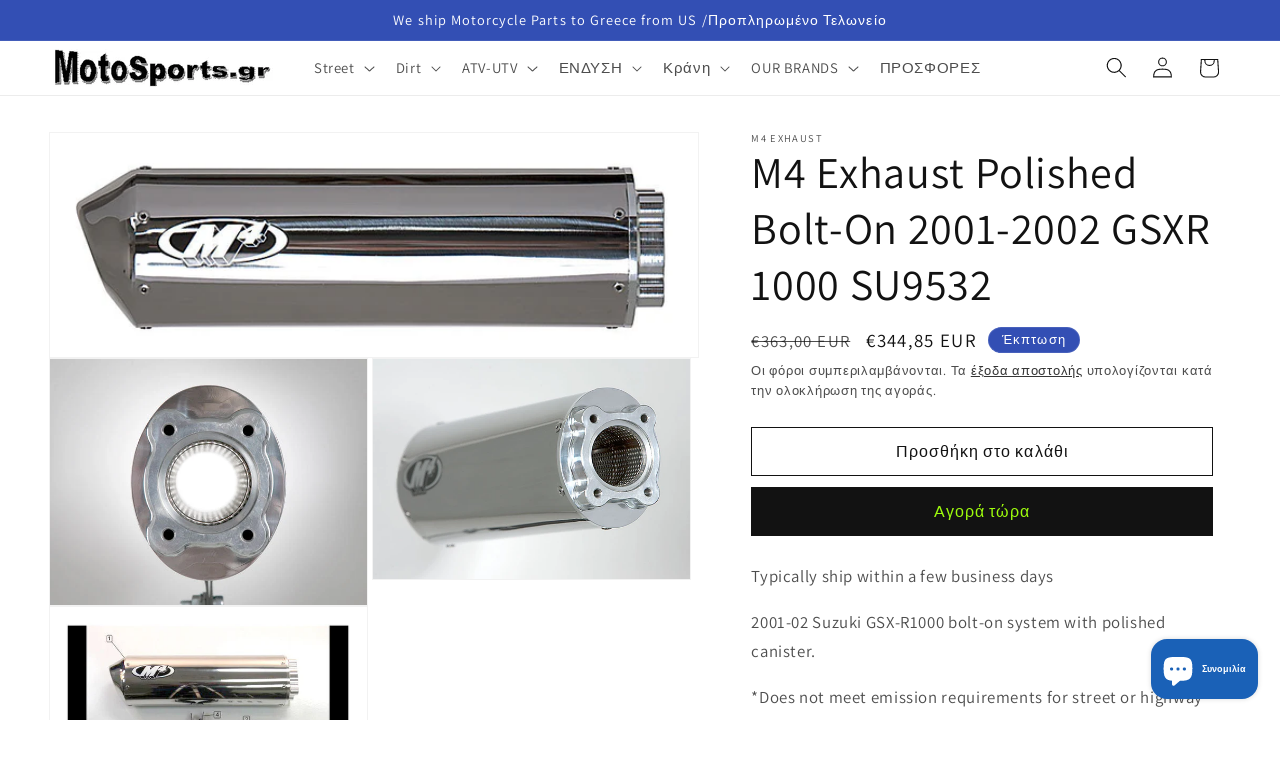

--- FILE ---
content_type: text/html; charset=utf-8
request_url: https://motosports.gr/products/su9532
body_size: 49330
content:
<!doctype html>
<html class="js" lang="el">
  <head>
    <meta charset="utf-8">
    <meta http-equiv="X-UA-Compatible" content="IE=edge">
    <meta name="viewport" content="width=device-width,initial-scale=1">
    <meta name="theme-color" content="">
    <link rel="canonical" href="https://motosports.gr/products/su9532"><link rel="icon" type="image/png" href="//motosports.gr/cdn/shop/files/motosports.gr_logo_2018_13863505-2071-437b-8cb5-dbb2a6f00b50.png?crop=center&height=32&v=1614348333&width=32"><link rel="preconnect" href="https://fonts.shopifycdn.com" crossorigin><title>
      M4 Exhaust Polished Bolt-On 2001-2002 GSXR 1000 SU9532
 &ndash; MotoSportsGR</title>

    
      <meta name="description" content="M4 Exhaust Polished Bolt-On 2001-2002 GSXR 1000 SU9532">
    

    

<meta property="og:site_name" content="MotoSportsGR">
<meta property="og:url" content="https://motosports.gr/products/su9532">
<meta property="og:title" content="M4 Exhaust Polished Bolt-On 2001-2002 GSXR 1000 SU9532">
<meta property="og:type" content="product">
<meta property="og:description" content="M4 Exhaust Polished Bolt-On 2001-2002 GSXR 1000 SU9532"><meta property="og:image" content="http://motosports.gr/cdn/shop/files/SV-TLR-TLS-bolton-polished-side_d2381368-f3da-4a34-a939-34a93e229882.jpg?v=1735282244">
  <meta property="og:image:secure_url" content="https://motosports.gr/cdn/shop/files/SV-TLR-TLS-bolton-polished-side_d2381368-f3da-4a34-a939-34a93e229882.jpg?v=1735282244">
  <meta property="og:image:width" content="800">
  <meta property="og:image:height" content="277"><meta property="og:price:amount" content="344,85">
  <meta property="og:price:currency" content="EUR"><meta name="twitter:site" content="@BillARGYROPOUL1"><meta name="twitter:card" content="summary_large_image">
<meta name="twitter:title" content="M4 Exhaust Polished Bolt-On 2001-2002 GSXR 1000 SU9532">
<meta name="twitter:description" content="M4 Exhaust Polished Bolt-On 2001-2002 GSXR 1000 SU9532">


    <script src="//motosports.gr/cdn/shop/t/11/assets/constants.js?v=132983761750457495441734451994" defer="defer"></script>
    <script src="//motosports.gr/cdn/shop/t/11/assets/pubsub.js?v=158357773527763999511734451996" defer="defer"></script>
    <script src="//motosports.gr/cdn/shop/t/11/assets/global.js?v=152862011079830610291734451994" defer="defer"></script>
    <script src="//motosports.gr/cdn/shop/t/11/assets/details-disclosure.js?v=13653116266235556501734451994" defer="defer"></script>
    <script src="//motosports.gr/cdn/shop/t/11/assets/details-modal.js?v=25581673532751508451734451994" defer="defer"></script>
    <script src="//motosports.gr/cdn/shop/t/11/assets/search-form.js?v=133129549252120666541734451996" defer="defer"></script><script src="//motosports.gr/cdn/shop/t/11/assets/animations.js?v=88693664871331136111734451993" defer="defer"></script><script>window.performance && window.performance.mark && window.performance.mark('shopify.content_for_header.start');</script><meta name="google-site-verification" content="vx8rVazeMqWy6_48MvZfc7jQgyErAupur1UNfd7cf8s">
<meta name="google-site-verification" content="vx8rVazeMqWy6_48MvZfc7jQgyErAupur1UNfd7cf8s">
<meta id="shopify-digital-wallet" name="shopify-digital-wallet" content="/27481899090/digital_wallets/dialog">
<meta name="shopify-checkout-api-token" content="53ff98cc58bf03dfc8c61bcbe1e2254d">
<meta id="in-context-paypal-metadata" data-shop-id="27481899090" data-venmo-supported="false" data-environment="production" data-locale="en_US" data-paypal-v4="true" data-currency="EUR">
<link rel="alternate" hreflang="x-default" href="https://motosports.gr/products/su9532">
<link rel="alternate" hreflang="el" href="https://motosports.gr/products/su9532">
<link rel="alternate" hreflang="en" href="https://motosports.gr/en/products/su9532">
<link rel="alternate" hreflang="it" href="https://motosports.gr/it/products/su9532">
<link rel="alternate" hreflang="pt" href="https://motosports.gr/pt/products/su9532">
<link rel="alternate" hreflang="de" href="https://motosports.gr/de/products/su9532">
<link rel="alternate" hreflang="bg" href="https://motosports.gr/bg/products/su9532">
<link rel="alternate" hreflang="fr" href="https://motosports.gr/fr/products/su9532">
<link rel="alternate" hreflang="ar" href="https://motosports.gr/ar/products/su9532">
<link rel="alternate" hreflang="ja" href="https://motosports.gr/ja/products/su9532">
<link rel="alternate" type="application/json+oembed" href="https://motosports.gr/products/su9532.oembed">
<script async="async" src="/checkouts/internal/preloads.js?locale=el-GR"></script>
<script id="apple-pay-shop-capabilities" type="application/json">{"shopId":27481899090,"countryCode":"US","currencyCode":"EUR","merchantCapabilities":["supports3DS"],"merchantId":"gid:\/\/shopify\/Shop\/27481899090","merchantName":"MotoSportsGR","requiredBillingContactFields":["postalAddress","email"],"requiredShippingContactFields":["postalAddress","email"],"shippingType":"shipping","supportedNetworks":["visa","masterCard","amex","discover","elo","jcb"],"total":{"type":"pending","label":"MotoSportsGR","amount":"1.00"},"shopifyPaymentsEnabled":true,"supportsSubscriptions":true}</script>
<script id="shopify-features" type="application/json">{"accessToken":"53ff98cc58bf03dfc8c61bcbe1e2254d","betas":["rich-media-storefront-analytics"],"domain":"motosports.gr","predictiveSearch":true,"shopId":27481899090,"locale":"el"}</script>
<script>var Shopify = Shopify || {};
Shopify.shop = "motosportsgr.myshopify.com";
Shopify.locale = "el";
Shopify.currency = {"active":"EUR","rate":"1.0"};
Shopify.country = "GR";
Shopify.theme = {"name":"2025","id":125925523538,"schema_name":"Dawn","schema_version":"15.2.0","theme_store_id":887,"role":"main"};
Shopify.theme.handle = "null";
Shopify.theme.style = {"id":null,"handle":null};
Shopify.cdnHost = "motosports.gr/cdn";
Shopify.routes = Shopify.routes || {};
Shopify.routes.root = "/";</script>
<script type="module">!function(o){(o.Shopify=o.Shopify||{}).modules=!0}(window);</script>
<script>!function(o){function n(){var o=[];function n(){o.push(Array.prototype.slice.apply(arguments))}return n.q=o,n}var t=o.Shopify=o.Shopify||{};t.loadFeatures=n(),t.autoloadFeatures=n()}(window);</script>
<script id="shop-js-analytics" type="application/json">{"pageType":"product"}</script>
<script defer="defer" async type="module" src="//motosports.gr/cdn/shopifycloud/shop-js/modules/v2/client.init-shop-cart-sync_LfUzO4S6.el.esm.js"></script>
<script defer="defer" async type="module" src="//motosports.gr/cdn/shopifycloud/shop-js/modules/v2/chunk.common_CGzkXfgL.esm.js"></script>
<script defer="defer" async type="module" src="//motosports.gr/cdn/shopifycloud/shop-js/modules/v2/chunk.modal_Bgl3KeJf.esm.js"></script>
<script type="module">
  await import("//motosports.gr/cdn/shopifycloud/shop-js/modules/v2/client.init-shop-cart-sync_LfUzO4S6.el.esm.js");
await import("//motosports.gr/cdn/shopifycloud/shop-js/modules/v2/chunk.common_CGzkXfgL.esm.js");
await import("//motosports.gr/cdn/shopifycloud/shop-js/modules/v2/chunk.modal_Bgl3KeJf.esm.js");

  window.Shopify.SignInWithShop?.initShopCartSync?.({"fedCMEnabled":true,"windoidEnabled":true});

</script>
<script id="__st">var __st={"a":27481899090,"offset":-18000,"reqid":"3127fb65-1008-4a09-a143-8729399e3103-1769319704","pageurl":"motosports.gr\/products\/su9532","u":"99aea5f232fb","p":"product","rtyp":"product","rid":7029906145362};</script>
<script>window.ShopifyPaypalV4VisibilityTracking = true;</script>
<script id="form-persister">!function(){'use strict';const t='contact',e='new_comment',n=[[t,t],['blogs',e],['comments',e],[t,'customer']],o='password',r='form_key',c=['recaptcha-v3-token','g-recaptcha-response','h-captcha-response',o],s=()=>{try{return window.sessionStorage}catch{return}},i='__shopify_v',u=t=>t.elements[r],a=function(){const t=[...n].map((([t,e])=>`form[action*='/${t}']:not([data-nocaptcha='true']) input[name='form_type'][value='${e}']`)).join(',');var e;return e=t,()=>e?[...document.querySelectorAll(e)].map((t=>t.form)):[]}();function m(t){const e=u(t);a().includes(t)&&(!e||!e.value)&&function(t){try{if(!s())return;!function(t){const e=s();if(!e)return;const n=u(t);if(!n)return;const o=n.value;o&&e.removeItem(o)}(t);const e=Array.from(Array(32),(()=>Math.random().toString(36)[2])).join('');!function(t,e){u(t)||t.append(Object.assign(document.createElement('input'),{type:'hidden',name:r})),t.elements[r].value=e}(t,e),function(t,e){const n=s();if(!n)return;const r=[...t.querySelectorAll(`input[type='${o}']`)].map((({name:t})=>t)),u=[...c,...r],a={};for(const[o,c]of new FormData(t).entries())u.includes(o)||(a[o]=c);n.setItem(e,JSON.stringify({[i]:1,action:t.action,data:a}))}(t,e)}catch(e){console.error('failed to persist form',e)}}(t)}const f=t=>{if('true'===t.dataset.persistBound)return;const e=function(t,e){const n=function(t){return'function'==typeof t.submit?t.submit:HTMLFormElement.prototype.submit}(t).bind(t);return function(){let t;return()=>{t||(t=!0,(()=>{try{e(),n()}catch(t){(t=>{console.error('form submit failed',t)})(t)}})(),setTimeout((()=>t=!1),250))}}()}(t,(()=>{m(t)}));!function(t,e){if('function'==typeof t.submit&&'function'==typeof e)try{t.submit=e}catch{}}(t,e),t.addEventListener('submit',(t=>{t.preventDefault(),e()})),t.dataset.persistBound='true'};!function(){function t(t){const e=(t=>{const e=t.target;return e instanceof HTMLFormElement?e:e&&e.form})(t);e&&m(e)}document.addEventListener('submit',t),document.addEventListener('DOMContentLoaded',(()=>{const e=a();for(const t of e)f(t);var n;n=document.body,new window.MutationObserver((t=>{for(const e of t)if('childList'===e.type&&e.addedNodes.length)for(const t of e.addedNodes)1===t.nodeType&&'FORM'===t.tagName&&a().includes(t)&&f(t)})).observe(n,{childList:!0,subtree:!0,attributes:!1}),document.removeEventListener('submit',t)}))}()}();</script>
<script integrity="sha256-4kQ18oKyAcykRKYeNunJcIwy7WH5gtpwJnB7kiuLZ1E=" data-source-attribution="shopify.loadfeatures" defer="defer" src="//motosports.gr/cdn/shopifycloud/storefront/assets/storefront/load_feature-a0a9edcb.js" crossorigin="anonymous"></script>
<script data-source-attribution="shopify.dynamic_checkout.dynamic.init">var Shopify=Shopify||{};Shopify.PaymentButton=Shopify.PaymentButton||{isStorefrontPortableWallets:!0,init:function(){window.Shopify.PaymentButton.init=function(){};var t=document.createElement("script");t.src="https://motosports.gr/cdn/shopifycloud/portable-wallets/latest/portable-wallets.el.js",t.type="module",document.head.appendChild(t)}};
</script>
<script data-source-attribution="shopify.dynamic_checkout.buyer_consent">
  function portableWalletsHideBuyerConsent(e){var t=document.getElementById("shopify-buyer-consent"),n=document.getElementById("shopify-subscription-policy-button");t&&n&&(t.classList.add("hidden"),t.setAttribute("aria-hidden","true"),n.removeEventListener("click",e))}function portableWalletsShowBuyerConsent(e){var t=document.getElementById("shopify-buyer-consent"),n=document.getElementById("shopify-subscription-policy-button");t&&n&&(t.classList.remove("hidden"),t.removeAttribute("aria-hidden"),n.addEventListener("click",e))}window.Shopify?.PaymentButton&&(window.Shopify.PaymentButton.hideBuyerConsent=portableWalletsHideBuyerConsent,window.Shopify.PaymentButton.showBuyerConsent=portableWalletsShowBuyerConsent);
</script>
<script>
  function portableWalletsCleanup(e){e&&e.src&&console.error("Failed to load portable wallets script "+e.src);var t=document.querySelectorAll("shopify-accelerated-checkout .shopify-payment-button__skeleton, shopify-accelerated-checkout-cart .wallet-cart-button__skeleton"),e=document.getElementById("shopify-buyer-consent");for(let e=0;e<t.length;e++)t[e].remove();e&&e.remove()}function portableWalletsNotLoadedAsModule(e){e instanceof ErrorEvent&&"string"==typeof e.message&&e.message.includes("import.meta")&&"string"==typeof e.filename&&e.filename.includes("portable-wallets")&&(window.removeEventListener("error",portableWalletsNotLoadedAsModule),window.Shopify.PaymentButton.failedToLoad=e,"loading"===document.readyState?document.addEventListener("DOMContentLoaded",window.Shopify.PaymentButton.init):window.Shopify.PaymentButton.init())}window.addEventListener("error",portableWalletsNotLoadedAsModule);
</script>

<script type="module" src="https://motosports.gr/cdn/shopifycloud/portable-wallets/latest/portable-wallets.el.js" onError="portableWalletsCleanup(this)" crossorigin="anonymous"></script>
<script nomodule>
  document.addEventListener("DOMContentLoaded", portableWalletsCleanup);
</script>

<script id='scb4127' type='text/javascript' async='' src='https://motosports.gr/cdn/shopifycloud/privacy-banner/storefront-banner.js'></script><link id="shopify-accelerated-checkout-styles" rel="stylesheet" media="screen" href="https://motosports.gr/cdn/shopifycloud/portable-wallets/latest/accelerated-checkout-backwards-compat.css" crossorigin="anonymous">
<style id="shopify-accelerated-checkout-cart">
        #shopify-buyer-consent {
  margin-top: 1em;
  display: inline-block;
  width: 100%;
}

#shopify-buyer-consent.hidden {
  display: none;
}

#shopify-subscription-policy-button {
  background: none;
  border: none;
  padding: 0;
  text-decoration: underline;
  font-size: inherit;
  cursor: pointer;
}

#shopify-subscription-policy-button::before {
  box-shadow: none;
}

      </style>
<script id="sections-script" data-sections="header" defer="defer" src="//motosports.gr/cdn/shop/t/11/compiled_assets/scripts.js?v=35173"></script>
<script>window.performance && window.performance.mark && window.performance.mark('shopify.content_for_header.end');</script>


    <style data-shopify>
      @font-face {
  font-family: Assistant;
  font-weight: 400;
  font-style: normal;
  font-display: swap;
  src: url("//motosports.gr/cdn/fonts/assistant/assistant_n4.9120912a469cad1cc292572851508ca49d12e768.woff2") format("woff2"),
       url("//motosports.gr/cdn/fonts/assistant/assistant_n4.6e9875ce64e0fefcd3f4446b7ec9036b3ddd2985.woff") format("woff");
}

      @font-face {
  font-family: Assistant;
  font-weight: 700;
  font-style: normal;
  font-display: swap;
  src: url("//motosports.gr/cdn/fonts/assistant/assistant_n7.bf44452348ec8b8efa3aa3068825305886b1c83c.woff2") format("woff2"),
       url("//motosports.gr/cdn/fonts/assistant/assistant_n7.0c887fee83f6b3bda822f1150b912c72da0f7b64.woff") format("woff");
}

      
      
      @font-face {
  font-family: Assistant;
  font-weight: 400;
  font-style: normal;
  font-display: swap;
  src: url("//motosports.gr/cdn/fonts/assistant/assistant_n4.9120912a469cad1cc292572851508ca49d12e768.woff2") format("woff2"),
       url("//motosports.gr/cdn/fonts/assistant/assistant_n4.6e9875ce64e0fefcd3f4446b7ec9036b3ddd2985.woff") format("woff");
}


      
        :root,
        .color-background-1 {
          --color-background: 255,255,255;
        
          --gradient-background: #ffffff;
        

        

        --color-foreground: 18,18,18;
        --color-background-contrast: 191,191,191;
        --color-shadow: 18,18,18;
        --color-button: 18,18,18;
        --color-button-text: 158,252,13;
        --color-secondary-button: 255,255,255;
        --color-secondary-button-text: 18,18,18;
        --color-link: 18,18,18;
        --color-badge-foreground: 18,18,18;
        --color-badge-background: 255,255,255;
        --color-badge-border: 18,18,18;
        --payment-terms-background-color: rgb(255 255 255);
      }
      
        
        .color-background-2 {
          --color-background: 243,243,243;
        
          --gradient-background: #f3f3f3;
        

        

        --color-foreground: 18,18,18;
        --color-background-contrast: 179,179,179;
        --color-shadow: 18,18,18;
        --color-button: 18,18,18;
        --color-button-text: 243,243,243;
        --color-secondary-button: 243,243,243;
        --color-secondary-button-text: 18,18,18;
        --color-link: 18,18,18;
        --color-badge-foreground: 18,18,18;
        --color-badge-background: 243,243,243;
        --color-badge-border: 18,18,18;
        --payment-terms-background-color: rgb(243 243 243);
      }
      
        
        .color-inverse {
          --color-background: 18,18,18;
        
          --gradient-background: #121212;
        

        

        --color-foreground: 255,255,255;
        --color-background-contrast: 146,146,146;
        --color-shadow: 18,18,18;
        --color-button: 255,255,255;
        --color-button-text: 18,18,18;
        --color-secondary-button: 18,18,18;
        --color-secondary-button-text: 255,255,255;
        --color-link: 255,255,255;
        --color-badge-foreground: 255,255,255;
        --color-badge-background: 18,18,18;
        --color-badge-border: 255,255,255;
        --payment-terms-background-color: rgb(18 18 18);
      }
      
        
        .color-accent-1 {
          --color-background: 18,18,18;
        
          --gradient-background: #121212;
        

        

        --color-foreground: 255,255,255;
        --color-background-contrast: 146,146,146;
        --color-shadow: 18,18,18;
        --color-button: 255,255,255;
        --color-button-text: 18,18,18;
        --color-secondary-button: 18,18,18;
        --color-secondary-button-text: 255,255,255;
        --color-link: 255,255,255;
        --color-badge-foreground: 255,255,255;
        --color-badge-background: 18,18,18;
        --color-badge-border: 255,255,255;
        --payment-terms-background-color: rgb(18 18 18);
      }
      
        
        .color-accent-2 {
          --color-background: 51,79,180;
        
          --gradient-background: #334fb4;
        

        

        --color-foreground: 255,255,255;
        --color-background-contrast: 23,35,81;
        --color-shadow: 18,18,18;
        --color-button: 255,255,255;
        --color-button-text: 51,79,180;
        --color-secondary-button: 51,79,180;
        --color-secondary-button-text: 255,255,255;
        --color-link: 255,255,255;
        --color-badge-foreground: 255,255,255;
        --color-badge-background: 51,79,180;
        --color-badge-border: 255,255,255;
        --payment-terms-background-color: rgb(51 79 180);
      }
      

      body, .color-background-1, .color-background-2, .color-inverse, .color-accent-1, .color-accent-2 {
        color: rgba(var(--color-foreground), 0.75);
        background-color: rgb(var(--color-background));
      }

      :root {
        --font-body-family: Assistant, sans-serif;
        --font-body-style: normal;
        --font-body-weight: 400;
        --font-body-weight-bold: 700;

        --font-heading-family: Assistant, sans-serif;
        --font-heading-style: normal;
        --font-heading-weight: 400;

        --font-body-scale: 1.05;
        --font-heading-scale: 1.0476190476190477;

        --media-padding: px;
        --media-border-opacity: 0.05;
        --media-border-width: 1px;
        --media-radius: 0px;
        --media-shadow-opacity: 0.0;
        --media-shadow-horizontal-offset: 0px;
        --media-shadow-vertical-offset: 4px;
        --media-shadow-blur-radius: 5px;
        --media-shadow-visible: 0;

        --page-width: 130rem;
        --page-width-margin: 0rem;

        --product-card-image-padding: 0.0rem;
        --product-card-corner-radius: 0.0rem;
        --product-card-text-alignment: left;
        --product-card-border-width: 0.0rem;
        --product-card-border-opacity: 0.1;
        --product-card-shadow-opacity: 0.0;
        --product-card-shadow-visible: 0;
        --product-card-shadow-horizontal-offset: 0.0rem;
        --product-card-shadow-vertical-offset: 0.4rem;
        --product-card-shadow-blur-radius: 0.5rem;

        --collection-card-image-padding: 0.0rem;
        --collection-card-corner-radius: 0.0rem;
        --collection-card-text-alignment: left;
        --collection-card-border-width: 0.0rem;
        --collection-card-border-opacity: 0.1;
        --collection-card-shadow-opacity: 0.0;
        --collection-card-shadow-visible: 0;
        --collection-card-shadow-horizontal-offset: 0.0rem;
        --collection-card-shadow-vertical-offset: 0.4rem;
        --collection-card-shadow-blur-radius: 0.5rem;

        --blog-card-image-padding: 0.0rem;
        --blog-card-corner-radius: 0.0rem;
        --blog-card-text-alignment: left;
        --blog-card-border-width: 0.0rem;
        --blog-card-border-opacity: 0.1;
        --blog-card-shadow-opacity: 0.0;
        --blog-card-shadow-visible: 0;
        --blog-card-shadow-horizontal-offset: 0.0rem;
        --blog-card-shadow-vertical-offset: 0.4rem;
        --blog-card-shadow-blur-radius: 0.5rem;

        --badge-corner-radius: 4.0rem;

        --popup-border-width: 1px;
        --popup-border-opacity: 0.1;
        --popup-corner-radius: 0px;
        --popup-shadow-opacity: 0.0;
        --popup-shadow-horizontal-offset: 0px;
        --popup-shadow-vertical-offset: 4px;
        --popup-shadow-blur-radius: 5px;

        --drawer-border-width: 1px;
        --drawer-border-opacity: 0.1;
        --drawer-shadow-opacity: 0.0;
        --drawer-shadow-horizontal-offset: 0px;
        --drawer-shadow-vertical-offset: 4px;
        --drawer-shadow-blur-radius: 5px;

        --spacing-sections-desktop: 0px;
        --spacing-sections-mobile: 0px;

        --grid-desktop-vertical-spacing: 8px;
        --grid-desktop-horizontal-spacing: 8px;
        --grid-mobile-vertical-spacing: 4px;
        --grid-mobile-horizontal-spacing: 4px;

        --text-boxes-border-opacity: 0.1;
        --text-boxes-border-width: 0px;
        --text-boxes-radius: 0px;
        --text-boxes-shadow-opacity: 0.0;
        --text-boxes-shadow-visible: 0;
        --text-boxes-shadow-horizontal-offset: 0px;
        --text-boxes-shadow-vertical-offset: 4px;
        --text-boxes-shadow-blur-radius: 5px;

        --buttons-radius: 0px;
        --buttons-radius-outset: 0px;
        --buttons-border-width: 1px;
        --buttons-border-opacity: 1.0;
        --buttons-shadow-opacity: 0.0;
        --buttons-shadow-visible: 0;
        --buttons-shadow-horizontal-offset: 0px;
        --buttons-shadow-vertical-offset: 4px;
        --buttons-shadow-blur-radius: 5px;
        --buttons-border-offset: 0px;

        --inputs-radius: 0px;
        --inputs-border-width: 1px;
        --inputs-border-opacity: 0.55;
        --inputs-shadow-opacity: 0.0;
        --inputs-shadow-horizontal-offset: 0px;
        --inputs-margin-offset: 0px;
        --inputs-shadow-vertical-offset: 4px;
        --inputs-shadow-blur-radius: 5px;
        --inputs-radius-outset: 0px;

        --variant-pills-radius: 40px;
        --variant-pills-border-width: 1px;
        --variant-pills-border-opacity: 0.55;
        --variant-pills-shadow-opacity: 0.0;
        --variant-pills-shadow-horizontal-offset: 0px;
        --variant-pills-shadow-vertical-offset: 4px;
        --variant-pills-shadow-blur-radius: 5px;
      }

      *,
      *::before,
      *::after {
        box-sizing: inherit;
      }

      html {
        box-sizing: border-box;
        font-size: calc(var(--font-body-scale) * 62.5%);
        height: 100%;
      }

      body {
        display: grid;
        grid-template-rows: auto auto 1fr auto;
        grid-template-columns: 100%;
        min-height: 100%;
        margin: 0;
        font-size: 1.5rem;
        letter-spacing: 0.06rem;
        line-height: calc(1 + 0.8 / var(--font-body-scale));
        font-family: var(--font-body-family);
        font-style: var(--font-body-style);
        font-weight: var(--font-body-weight);
      }

      @media screen and (min-width: 750px) {
        body {
          font-size: 1.6rem;
        }
      }
    </style>

    <link href="//motosports.gr/cdn/shop/t/11/assets/base.css?v=159841507637079171801734451993" rel="stylesheet" type="text/css" media="all" />
    <link rel="stylesheet" href="//motosports.gr/cdn/shop/t/11/assets/component-cart-items.css?v=123238115697927560811734451994" media="print" onload="this.media='all'">
      <link rel="preload" as="font" href="//motosports.gr/cdn/fonts/assistant/assistant_n4.9120912a469cad1cc292572851508ca49d12e768.woff2" type="font/woff2" crossorigin>
      

      <link rel="preload" as="font" href="//motosports.gr/cdn/fonts/assistant/assistant_n4.9120912a469cad1cc292572851508ca49d12e768.woff2" type="font/woff2" crossorigin>
      
<link href="//motosports.gr/cdn/shop/t/11/assets/component-localization-form.css?v=170315343355214948141734451994" rel="stylesheet" type="text/css" media="all" />
      <script src="//motosports.gr/cdn/shop/t/11/assets/localization-form.js?v=144176611646395275351734451996" defer="defer"></script><link
        rel="stylesheet"
        href="//motosports.gr/cdn/shop/t/11/assets/component-predictive-search.css?v=118923337488134913561734451994"
        media="print"
        onload="this.media='all'"
      ><script>
      if (Shopify.designMode) {
        document.documentElement.classList.add('shopify-design-mode');
      }
    </script>
  <script src="https://cdn.shopify.com/extensions/e8878072-2f6b-4e89-8082-94b04320908d/inbox-1254/assets/inbox-chat-loader.js" type="text/javascript" defer="defer"></script>
<script src="https://cdn.shopify.com/extensions/019bb80a-466a-71df-980f-88082c38b6cf/8a22979f73c40a316bbd935441390f3cf0e21b81-25284/assets/algolia_autocomplete.js" type="text/javascript" defer="defer"></script>
<link href="https://monorail-edge.shopifysvc.com" rel="dns-prefetch">
<script>(function(){if ("sendBeacon" in navigator && "performance" in window) {try {var session_token_from_headers = performance.getEntriesByType('navigation')[0].serverTiming.find(x => x.name == '_s').description;} catch {var session_token_from_headers = undefined;}var session_cookie_matches = document.cookie.match(/_shopify_s=([^;]*)/);var session_token_from_cookie = session_cookie_matches && session_cookie_matches.length === 2 ? session_cookie_matches[1] : "";var session_token = session_token_from_headers || session_token_from_cookie || "";function handle_abandonment_event(e) {var entries = performance.getEntries().filter(function(entry) {return /monorail-edge.shopifysvc.com/.test(entry.name);});if (!window.abandonment_tracked && entries.length === 0) {window.abandonment_tracked = true;var currentMs = Date.now();var navigation_start = performance.timing.navigationStart;var payload = {shop_id: 27481899090,url: window.location.href,navigation_start,duration: currentMs - navigation_start,session_token,page_type: "product"};window.navigator.sendBeacon("https://monorail-edge.shopifysvc.com/v1/produce", JSON.stringify({schema_id: "online_store_buyer_site_abandonment/1.1",payload: payload,metadata: {event_created_at_ms: currentMs,event_sent_at_ms: currentMs}}));}}window.addEventListener('pagehide', handle_abandonment_event);}}());</script>
<script id="web-pixels-manager-setup">(function e(e,d,r,n,o){if(void 0===o&&(o={}),!Boolean(null===(a=null===(i=window.Shopify)||void 0===i?void 0:i.analytics)||void 0===a?void 0:a.replayQueue)){var i,a;window.Shopify=window.Shopify||{};var t=window.Shopify;t.analytics=t.analytics||{};var s=t.analytics;s.replayQueue=[],s.publish=function(e,d,r){return s.replayQueue.push([e,d,r]),!0};try{self.performance.mark("wpm:start")}catch(e){}var l=function(){var e={modern:/Edge?\/(1{2}[4-9]|1[2-9]\d|[2-9]\d{2}|\d{4,})\.\d+(\.\d+|)|Firefox\/(1{2}[4-9]|1[2-9]\d|[2-9]\d{2}|\d{4,})\.\d+(\.\d+|)|Chrom(ium|e)\/(9{2}|\d{3,})\.\d+(\.\d+|)|(Maci|X1{2}).+ Version\/(15\.\d+|(1[6-9]|[2-9]\d|\d{3,})\.\d+)([,.]\d+|)( \(\w+\)|)( Mobile\/\w+|) Safari\/|Chrome.+OPR\/(9{2}|\d{3,})\.\d+\.\d+|(CPU[ +]OS|iPhone[ +]OS|CPU[ +]iPhone|CPU IPhone OS|CPU iPad OS)[ +]+(15[._]\d+|(1[6-9]|[2-9]\d|\d{3,})[._]\d+)([._]\d+|)|Android:?[ /-](13[3-9]|1[4-9]\d|[2-9]\d{2}|\d{4,})(\.\d+|)(\.\d+|)|Android.+Firefox\/(13[5-9]|1[4-9]\d|[2-9]\d{2}|\d{4,})\.\d+(\.\d+|)|Android.+Chrom(ium|e)\/(13[3-9]|1[4-9]\d|[2-9]\d{2}|\d{4,})\.\d+(\.\d+|)|SamsungBrowser\/([2-9]\d|\d{3,})\.\d+/,legacy:/Edge?\/(1[6-9]|[2-9]\d|\d{3,})\.\d+(\.\d+|)|Firefox\/(5[4-9]|[6-9]\d|\d{3,})\.\d+(\.\d+|)|Chrom(ium|e)\/(5[1-9]|[6-9]\d|\d{3,})\.\d+(\.\d+|)([\d.]+$|.*Safari\/(?![\d.]+ Edge\/[\d.]+$))|(Maci|X1{2}).+ Version\/(10\.\d+|(1[1-9]|[2-9]\d|\d{3,})\.\d+)([,.]\d+|)( \(\w+\)|)( Mobile\/\w+|) Safari\/|Chrome.+OPR\/(3[89]|[4-9]\d|\d{3,})\.\d+\.\d+|(CPU[ +]OS|iPhone[ +]OS|CPU[ +]iPhone|CPU IPhone OS|CPU iPad OS)[ +]+(10[._]\d+|(1[1-9]|[2-9]\d|\d{3,})[._]\d+)([._]\d+|)|Android:?[ /-](13[3-9]|1[4-9]\d|[2-9]\d{2}|\d{4,})(\.\d+|)(\.\d+|)|Mobile Safari.+OPR\/([89]\d|\d{3,})\.\d+\.\d+|Android.+Firefox\/(13[5-9]|1[4-9]\d|[2-9]\d{2}|\d{4,})\.\d+(\.\d+|)|Android.+Chrom(ium|e)\/(13[3-9]|1[4-9]\d|[2-9]\d{2}|\d{4,})\.\d+(\.\d+|)|Android.+(UC? ?Browser|UCWEB|U3)[ /]?(15\.([5-9]|\d{2,})|(1[6-9]|[2-9]\d|\d{3,})\.\d+)\.\d+|SamsungBrowser\/(5\.\d+|([6-9]|\d{2,})\.\d+)|Android.+MQ{2}Browser\/(14(\.(9|\d{2,})|)|(1[5-9]|[2-9]\d|\d{3,})(\.\d+|))(\.\d+|)|K[Aa][Ii]OS\/(3\.\d+|([4-9]|\d{2,})\.\d+)(\.\d+|)/},d=e.modern,r=e.legacy,n=navigator.userAgent;return n.match(d)?"modern":n.match(r)?"legacy":"unknown"}(),u="modern"===l?"modern":"legacy",c=(null!=n?n:{modern:"",legacy:""})[u],f=function(e){return[e.baseUrl,"/wpm","/b",e.hashVersion,"modern"===e.buildTarget?"m":"l",".js"].join("")}({baseUrl:d,hashVersion:r,buildTarget:u}),m=function(e){var d=e.version,r=e.bundleTarget,n=e.surface,o=e.pageUrl,i=e.monorailEndpoint;return{emit:function(e){var a=e.status,t=e.errorMsg,s=(new Date).getTime(),l=JSON.stringify({metadata:{event_sent_at_ms:s},events:[{schema_id:"web_pixels_manager_load/3.1",payload:{version:d,bundle_target:r,page_url:o,status:a,surface:n,error_msg:t},metadata:{event_created_at_ms:s}}]});if(!i)return console&&console.warn&&console.warn("[Web Pixels Manager] No Monorail endpoint provided, skipping logging."),!1;try{return self.navigator.sendBeacon.bind(self.navigator)(i,l)}catch(e){}var u=new XMLHttpRequest;try{return u.open("POST",i,!0),u.setRequestHeader("Content-Type","text/plain"),u.send(l),!0}catch(e){return console&&console.warn&&console.warn("[Web Pixels Manager] Got an unhandled error while logging to Monorail."),!1}}}}({version:r,bundleTarget:l,surface:e.surface,pageUrl:self.location.href,monorailEndpoint:e.monorailEndpoint});try{o.browserTarget=l,function(e){var d=e.src,r=e.async,n=void 0===r||r,o=e.onload,i=e.onerror,a=e.sri,t=e.scriptDataAttributes,s=void 0===t?{}:t,l=document.createElement("script"),u=document.querySelector("head"),c=document.querySelector("body");if(l.async=n,l.src=d,a&&(l.integrity=a,l.crossOrigin="anonymous"),s)for(var f in s)if(Object.prototype.hasOwnProperty.call(s,f))try{l.dataset[f]=s[f]}catch(e){}if(o&&l.addEventListener("load",o),i&&l.addEventListener("error",i),u)u.appendChild(l);else{if(!c)throw new Error("Did not find a head or body element to append the script");c.appendChild(l)}}({src:f,async:!0,onload:function(){if(!function(){var e,d;return Boolean(null===(d=null===(e=window.Shopify)||void 0===e?void 0:e.analytics)||void 0===d?void 0:d.initialized)}()){var d=window.webPixelsManager.init(e)||void 0;if(d){var r=window.Shopify.analytics;r.replayQueue.forEach((function(e){var r=e[0],n=e[1],o=e[2];d.publishCustomEvent(r,n,o)})),r.replayQueue=[],r.publish=d.publishCustomEvent,r.visitor=d.visitor,r.initialized=!0}}},onerror:function(){return m.emit({status:"failed",errorMsg:"".concat(f," has failed to load")})},sri:function(e){var d=/^sha384-[A-Za-z0-9+/=]+$/;return"string"==typeof e&&d.test(e)}(c)?c:"",scriptDataAttributes:o}),m.emit({status:"loading"})}catch(e){m.emit({status:"failed",errorMsg:(null==e?void 0:e.message)||"Unknown error"})}}})({shopId: 27481899090,storefrontBaseUrl: "https://motosports.gr",extensionsBaseUrl: "https://extensions.shopifycdn.com/cdn/shopifycloud/web-pixels-manager",monorailEndpoint: "https://monorail-edge.shopifysvc.com/unstable/produce_batch",surface: "storefront-renderer",enabledBetaFlags: ["2dca8a86"],webPixelsConfigList: [{"id":"367132754","configuration":"{\"config\":\"{\\\"pixel_id\\\":\\\"GT-PJRTC5QS\\\",\\\"target_country\\\":\\\"GR\\\",\\\"gtag_events\\\":[{\\\"type\\\":\\\"purchase\\\",\\\"action_label\\\":\\\"MC-R0BTEWN21L\\\"},{\\\"type\\\":\\\"page_view\\\",\\\"action_label\\\":\\\"MC-R0BTEWN21L\\\"},{\\\"type\\\":\\\"view_item\\\",\\\"action_label\\\":\\\"MC-R0BTEWN21L\\\"}],\\\"enable_monitoring_mode\\\":false}\"}","eventPayloadVersion":"v1","runtimeContext":"OPEN","scriptVersion":"b2a88bafab3e21179ed38636efcd8a93","type":"APP","apiClientId":1780363,"privacyPurposes":[],"dataSharingAdjustments":{"protectedCustomerApprovalScopes":["read_customer_address","read_customer_email","read_customer_name","read_customer_personal_data","read_customer_phone"]}},{"id":"73465938","eventPayloadVersion":"v1","runtimeContext":"LAX","scriptVersion":"1","type":"CUSTOM","privacyPurposes":["ANALYTICS"],"name":"Google Analytics tag (migrated)"},{"id":"shopify-app-pixel","configuration":"{}","eventPayloadVersion":"v1","runtimeContext":"STRICT","scriptVersion":"0450","apiClientId":"shopify-pixel","type":"APP","privacyPurposes":["ANALYTICS","MARKETING"]},{"id":"shopify-custom-pixel","eventPayloadVersion":"v1","runtimeContext":"LAX","scriptVersion":"0450","apiClientId":"shopify-pixel","type":"CUSTOM","privacyPurposes":["ANALYTICS","MARKETING"]}],isMerchantRequest: false,initData: {"shop":{"name":"MotoSportsGR","paymentSettings":{"currencyCode":"EUR"},"myshopifyDomain":"motosportsgr.myshopify.com","countryCode":"US","storefrontUrl":"https:\/\/motosports.gr"},"customer":null,"cart":null,"checkout":null,"productVariants":[{"price":{"amount":344.85,"currencyCode":"EUR"},"product":{"title":"M4 Exhaust Polished Bolt-On 2001-2002 GSXR 1000 SU9532","vendor":"M4 Exhaust","id":"7029906145362","untranslatedTitle":"M4 Exhaust Polished Bolt-On 2001-2002 GSXR 1000 SU9532","url":"\/products\/su9532","type":"Exhausts"},"id":"40270457077842","image":{"src":"\/\/motosports.gr\/cdn\/shop\/files\/SV-TLR-TLS-bolton-polished-side_d2381368-f3da-4a34-a939-34a93e229882.jpg?v=1735282244"},"sku":"SU9532","title":"Default Title","untranslatedTitle":"Default Title"}],"purchasingCompany":null},},"https://motosports.gr/cdn","fcfee988w5aeb613cpc8e4bc33m6693e112",{"modern":"","legacy":""},{"shopId":"27481899090","storefrontBaseUrl":"https:\/\/motosports.gr","extensionBaseUrl":"https:\/\/extensions.shopifycdn.com\/cdn\/shopifycloud\/web-pixels-manager","surface":"storefront-renderer","enabledBetaFlags":"[\"2dca8a86\"]","isMerchantRequest":"false","hashVersion":"fcfee988w5aeb613cpc8e4bc33m6693e112","publish":"custom","events":"[[\"page_viewed\",{}],[\"product_viewed\",{\"productVariant\":{\"price\":{\"amount\":344.85,\"currencyCode\":\"EUR\"},\"product\":{\"title\":\"M4 Exhaust Polished Bolt-On 2001-2002 GSXR 1000 SU9532\",\"vendor\":\"M4 Exhaust\",\"id\":\"7029906145362\",\"untranslatedTitle\":\"M4 Exhaust Polished Bolt-On 2001-2002 GSXR 1000 SU9532\",\"url\":\"\/products\/su9532\",\"type\":\"Exhausts\"},\"id\":\"40270457077842\",\"image\":{\"src\":\"\/\/motosports.gr\/cdn\/shop\/files\/SV-TLR-TLS-bolton-polished-side_d2381368-f3da-4a34-a939-34a93e229882.jpg?v=1735282244\"},\"sku\":\"SU9532\",\"title\":\"Default Title\",\"untranslatedTitle\":\"Default Title\"}}]]"});</script><script>
  window.ShopifyAnalytics = window.ShopifyAnalytics || {};
  window.ShopifyAnalytics.meta = window.ShopifyAnalytics.meta || {};
  window.ShopifyAnalytics.meta.currency = 'EUR';
  var meta = {"product":{"id":7029906145362,"gid":"gid:\/\/shopify\/Product\/7029906145362","vendor":"M4 Exhaust","type":"Exhausts","handle":"su9532","variants":[{"id":40270457077842,"price":34485,"name":"M4 Exhaust Polished Bolt-On 2001-2002 GSXR 1000 SU9532","public_title":null,"sku":"SU9532"}],"remote":false},"page":{"pageType":"product","resourceType":"product","resourceId":7029906145362,"requestId":"3127fb65-1008-4a09-a143-8729399e3103-1769319704"}};
  for (var attr in meta) {
    window.ShopifyAnalytics.meta[attr] = meta[attr];
  }
</script>
<script class="analytics">
  (function () {
    var customDocumentWrite = function(content) {
      var jquery = null;

      if (window.jQuery) {
        jquery = window.jQuery;
      } else if (window.Checkout && window.Checkout.$) {
        jquery = window.Checkout.$;
      }

      if (jquery) {
        jquery('body').append(content);
      }
    };

    var hasLoggedConversion = function(token) {
      if (token) {
        return document.cookie.indexOf('loggedConversion=' + token) !== -1;
      }
      return false;
    }

    var setCookieIfConversion = function(token) {
      if (token) {
        var twoMonthsFromNow = new Date(Date.now());
        twoMonthsFromNow.setMonth(twoMonthsFromNow.getMonth() + 2);

        document.cookie = 'loggedConversion=' + token + '; expires=' + twoMonthsFromNow;
      }
    }

    var trekkie = window.ShopifyAnalytics.lib = window.trekkie = window.trekkie || [];
    if (trekkie.integrations) {
      return;
    }
    trekkie.methods = [
      'identify',
      'page',
      'ready',
      'track',
      'trackForm',
      'trackLink'
    ];
    trekkie.factory = function(method) {
      return function() {
        var args = Array.prototype.slice.call(arguments);
        args.unshift(method);
        trekkie.push(args);
        return trekkie;
      };
    };
    for (var i = 0; i < trekkie.methods.length; i++) {
      var key = trekkie.methods[i];
      trekkie[key] = trekkie.factory(key);
    }
    trekkie.load = function(config) {
      trekkie.config = config || {};
      trekkie.config.initialDocumentCookie = document.cookie;
      var first = document.getElementsByTagName('script')[0];
      var script = document.createElement('script');
      script.type = 'text/javascript';
      script.onerror = function(e) {
        var scriptFallback = document.createElement('script');
        scriptFallback.type = 'text/javascript';
        scriptFallback.onerror = function(error) {
                var Monorail = {
      produce: function produce(monorailDomain, schemaId, payload) {
        var currentMs = new Date().getTime();
        var event = {
          schema_id: schemaId,
          payload: payload,
          metadata: {
            event_created_at_ms: currentMs,
            event_sent_at_ms: currentMs
          }
        };
        return Monorail.sendRequest("https://" + monorailDomain + "/v1/produce", JSON.stringify(event));
      },
      sendRequest: function sendRequest(endpointUrl, payload) {
        // Try the sendBeacon API
        if (window && window.navigator && typeof window.navigator.sendBeacon === 'function' && typeof window.Blob === 'function' && !Monorail.isIos12()) {
          var blobData = new window.Blob([payload], {
            type: 'text/plain'
          });

          if (window.navigator.sendBeacon(endpointUrl, blobData)) {
            return true;
          } // sendBeacon was not successful

        } // XHR beacon

        var xhr = new XMLHttpRequest();

        try {
          xhr.open('POST', endpointUrl);
          xhr.setRequestHeader('Content-Type', 'text/plain');
          xhr.send(payload);
        } catch (e) {
          console.log(e);
        }

        return false;
      },
      isIos12: function isIos12() {
        return window.navigator.userAgent.lastIndexOf('iPhone; CPU iPhone OS 12_') !== -1 || window.navigator.userAgent.lastIndexOf('iPad; CPU OS 12_') !== -1;
      }
    };
    Monorail.produce('monorail-edge.shopifysvc.com',
      'trekkie_storefront_load_errors/1.1',
      {shop_id: 27481899090,
      theme_id: 125925523538,
      app_name: "storefront",
      context_url: window.location.href,
      source_url: "//motosports.gr/cdn/s/trekkie.storefront.8d95595f799fbf7e1d32231b9a28fd43b70c67d3.min.js"});

        };
        scriptFallback.async = true;
        scriptFallback.src = '//motosports.gr/cdn/s/trekkie.storefront.8d95595f799fbf7e1d32231b9a28fd43b70c67d3.min.js';
        first.parentNode.insertBefore(scriptFallback, first);
      };
      script.async = true;
      script.src = '//motosports.gr/cdn/s/trekkie.storefront.8d95595f799fbf7e1d32231b9a28fd43b70c67d3.min.js';
      first.parentNode.insertBefore(script, first);
    };
    trekkie.load(
      {"Trekkie":{"appName":"storefront","development":false,"defaultAttributes":{"shopId":27481899090,"isMerchantRequest":null,"themeId":125925523538,"themeCityHash":"8691988977785766348","contentLanguage":"el","currency":"EUR","eventMetadataId":"cdcca30b-e846-4dc1-997e-60512de25418"},"isServerSideCookieWritingEnabled":true,"monorailRegion":"shop_domain","enabledBetaFlags":["65f19447"]},"Session Attribution":{},"S2S":{"facebookCapiEnabled":false,"source":"trekkie-storefront-renderer","apiClientId":580111}}
    );

    var loaded = false;
    trekkie.ready(function() {
      if (loaded) return;
      loaded = true;

      window.ShopifyAnalytics.lib = window.trekkie;

      var originalDocumentWrite = document.write;
      document.write = customDocumentWrite;
      try { window.ShopifyAnalytics.merchantGoogleAnalytics.call(this); } catch(error) {};
      document.write = originalDocumentWrite;

      window.ShopifyAnalytics.lib.page(null,{"pageType":"product","resourceType":"product","resourceId":7029906145362,"requestId":"3127fb65-1008-4a09-a143-8729399e3103-1769319704","shopifyEmitted":true});

      var match = window.location.pathname.match(/checkouts\/(.+)\/(thank_you|post_purchase)/)
      var token = match? match[1]: undefined;
      if (!hasLoggedConversion(token)) {
        setCookieIfConversion(token);
        window.ShopifyAnalytics.lib.track("Viewed Product",{"currency":"EUR","variantId":40270457077842,"productId":7029906145362,"productGid":"gid:\/\/shopify\/Product\/7029906145362","name":"M4 Exhaust Polished Bolt-On 2001-2002 GSXR 1000 SU9532","price":"344.85","sku":"SU9532","brand":"M4 Exhaust","variant":null,"category":"Exhausts","nonInteraction":true,"remote":false},undefined,undefined,{"shopifyEmitted":true});
      window.ShopifyAnalytics.lib.track("monorail:\/\/trekkie_storefront_viewed_product\/1.1",{"currency":"EUR","variantId":40270457077842,"productId":7029906145362,"productGid":"gid:\/\/shopify\/Product\/7029906145362","name":"M4 Exhaust Polished Bolt-On 2001-2002 GSXR 1000 SU9532","price":"344.85","sku":"SU9532","brand":"M4 Exhaust","variant":null,"category":"Exhausts","nonInteraction":true,"remote":false,"referer":"https:\/\/motosports.gr\/products\/su9532"});
      }
    });


        var eventsListenerScript = document.createElement('script');
        eventsListenerScript.async = true;
        eventsListenerScript.src = "//motosports.gr/cdn/shopifycloud/storefront/assets/shop_events_listener-3da45d37.js";
        document.getElementsByTagName('head')[0].appendChild(eventsListenerScript);

})();</script>
  <script>
  if (!window.ga || (window.ga && typeof window.ga !== 'function')) {
    window.ga = function ga() {
      (window.ga.q = window.ga.q || []).push(arguments);
      if (window.Shopify && window.Shopify.analytics && typeof window.Shopify.analytics.publish === 'function') {
        window.Shopify.analytics.publish("ga_stub_called", {}, {sendTo: "google_osp_migration"});
      }
      console.error("Shopify's Google Analytics stub called with:", Array.from(arguments), "\nSee https://help.shopify.com/manual/promoting-marketing/pixels/pixel-migration#google for more information.");
    };
    if (window.Shopify && window.Shopify.analytics && typeof window.Shopify.analytics.publish === 'function') {
      window.Shopify.analytics.publish("ga_stub_initialized", {}, {sendTo: "google_osp_migration"});
    }
  }
</script>
<script
  defer
  src="https://motosports.gr/cdn/shopifycloud/perf-kit/shopify-perf-kit-3.0.4.min.js"
  data-application="storefront-renderer"
  data-shop-id="27481899090"
  data-render-region="gcp-us-east1"
  data-page-type="product"
  data-theme-instance-id="125925523538"
  data-theme-name="Dawn"
  data-theme-version="15.2.0"
  data-monorail-region="shop_domain"
  data-resource-timing-sampling-rate="10"
  data-shs="true"
  data-shs-beacon="true"
  data-shs-export-with-fetch="true"
  data-shs-logs-sample-rate="1"
  data-shs-beacon-endpoint="https://motosports.gr/api/collect"
></script>
</head>

  <body class="gradient animate--hover-default">
    <a class="skip-to-content-link button visually-hidden" href="#MainContent">
      Απευθείας μετάβαση στο περιεχόμενο
    </a><!-- BEGIN sections: header-group -->
<div id="shopify-section-sections--15323639054418__announcement-bar" class="shopify-section shopify-section-group-header-group announcement-bar-section"><link href="//motosports.gr/cdn/shop/t/11/assets/component-slideshow.css?v=17933591812325749411734451994" rel="stylesheet" type="text/css" media="all" />
<link href="//motosports.gr/cdn/shop/t/11/assets/component-slider.css?v=14039311878856620671734451994" rel="stylesheet" type="text/css" media="all" />

  <link href="//motosports.gr/cdn/shop/t/11/assets/component-list-social.css?v=35792976012981934991734451994" rel="stylesheet" type="text/css" media="all" />


<div
  class="utility-bar color-accent-2 gradient utility-bar--bottom-border"
  
>
  <div class="page-width utility-bar__grid"><div
        class="announcement-bar"
        role="region"
        aria-label="Ανακοίνωση"
        
      ><p class="announcement-bar__message h5">
            <span>We ship Motorcycle Parts to Greece from US /Προπληρωμένο Τελωνείο</span></p></div><div class="localization-wrapper">
</div>
  </div>
</div>


</div><div id="shopify-section-sections--15323639054418__header" class="shopify-section shopify-section-group-header-group section-header"><link rel="stylesheet" href="//motosports.gr/cdn/shop/t/11/assets/component-list-menu.css?v=151968516119678728991734451994" media="print" onload="this.media='all'">
<link rel="stylesheet" href="//motosports.gr/cdn/shop/t/11/assets/component-search.css?v=165164710990765432851734451994" media="print" onload="this.media='all'">
<link rel="stylesheet" href="//motosports.gr/cdn/shop/t/11/assets/component-menu-drawer.css?v=147478906057189667651734451994" media="print" onload="this.media='all'">
<link rel="stylesheet" href="//motosports.gr/cdn/shop/t/11/assets/component-cart-notification.css?v=54116361853792938221734451994" media="print" onload="this.media='all'"><link rel="stylesheet" href="//motosports.gr/cdn/shop/t/11/assets/component-price.css?v=70172745017360139101734451994" media="print" onload="this.media='all'"><link rel="stylesheet" href="//motosports.gr/cdn/shop/t/11/assets/component-mega-menu.css?v=10110889665867715061734451994" media="print" onload="this.media='all'"><style>
  header-drawer {
    justify-self: start;
    margin-left: -1.2rem;
  }.scrolled-past-header .header__heading-logo-wrapper {
      width: 75%;
    }@media screen and (min-width: 990px) {
      header-drawer {
        display: none;
      }
    }.menu-drawer-container {
    display: flex;
  }

  .list-menu {
    list-style: none;
    padding: 0;
    margin: 0;
  }

  .list-menu--inline {
    display: inline-flex;
    flex-wrap: wrap;
  }

  summary.list-menu__item {
    padding-right: 2.7rem;
  }

  .list-menu__item {
    display: flex;
    align-items: center;
    line-height: calc(1 + 0.3 / var(--font-body-scale));
  }

  .list-menu__item--link {
    text-decoration: none;
    padding-bottom: 1rem;
    padding-top: 1rem;
    line-height: calc(1 + 0.8 / var(--font-body-scale));
  }

  @media screen and (min-width: 750px) {
    .list-menu__item--link {
      padding-bottom: 0.5rem;
      padding-top: 0.5rem;
    }
  }
</style><style data-shopify>.header {
    padding: 0px 3rem 0px 3rem;
  }

  .section-header {
    position: sticky; /* This is for fixing a Safari z-index issue. PR #2147 */
    margin-bottom: 0px;
  }

  @media screen and (min-width: 750px) {
    .section-header {
      margin-bottom: 0px;
    }
  }

  @media screen and (min-width: 990px) {
    .header {
      padding-top: 0px;
      padding-bottom: 0px;
    }
  }</style><script src="//motosports.gr/cdn/shop/t/11/assets/cart-notification.js?v=133508293167896966491734451993" defer="defer"></script><sticky-header data-sticky-type="reduce-logo-size" class="header-wrapper color-background-1 gradient header-wrapper--border-bottom"><header class="header header--middle-left header--mobile-center page-width header--has-menu header--has-social header--has-account">

<header-drawer data-breakpoint="tablet">
  <details id="Details-menu-drawer-container" class="menu-drawer-container">
    <summary
      class="header__icon header__icon--menu header__icon--summary link focus-inset"
      aria-label="Μενού"
    >
      <span><svg xmlns="http://www.w3.org/2000/svg" fill="none" class="icon icon-hamburger" viewBox="0 0 18 16"><path fill="currentColor" d="M1 .5a.5.5 0 1 0 0 1h15.71a.5.5 0 0 0 0-1zM.5 8a.5.5 0 0 1 .5-.5h15.71a.5.5 0 0 1 0 1H1A.5.5 0 0 1 .5 8m0 7a.5.5 0 0 1 .5-.5h15.71a.5.5 0 0 1 0 1H1a.5.5 0 0 1-.5-.5"/></svg>
<svg xmlns="http://www.w3.org/2000/svg" fill="none" class="icon icon-close" viewBox="0 0 18 17"><path fill="currentColor" d="M.865 15.978a.5.5 0 0 0 .707.707l7.433-7.431 7.579 7.282a.501.501 0 0 0 .846-.37.5.5 0 0 0-.153-.351L9.712 8.546l7.417-7.416a.5.5 0 1 0-.707-.708L8.991 7.853 1.413.573a.5.5 0 1 0-.693.72l7.563 7.268z"/></svg>
</span>
    </summary>
    <div id="menu-drawer" class="gradient menu-drawer motion-reduce color-background-1">
      <div class="menu-drawer__inner-container">
        <div class="menu-drawer__navigation-container">
          <nav class="menu-drawer__navigation">
            <ul class="menu-drawer__menu has-submenu list-menu" role="list"><li><details id="Details-menu-drawer-menu-item-1">
                      <summary
                        id="HeaderDrawer-street"
                        class="menu-drawer__menu-item list-menu__item link link--text focus-inset"
                      >
                        Street
                        <span class="svg-wrapper"><svg xmlns="http://www.w3.org/2000/svg" fill="none" class="icon icon-arrow" viewBox="0 0 14 10"><path fill="currentColor" fill-rule="evenodd" d="M8.537.808a.5.5 0 0 1 .817-.162l4 4a.5.5 0 0 1 0 .708l-4 4a.5.5 0 1 1-.708-.708L11.793 5.5H1a.5.5 0 0 1 0-1h10.793L8.646 1.354a.5.5 0 0 1-.109-.546" clip-rule="evenodd"/></svg>
</span>
                        <span class="svg-wrapper"><svg class="icon icon-caret" viewBox="0 0 10 6"><path fill="currentColor" fill-rule="evenodd" d="M9.354.646a.5.5 0 0 0-.708 0L5 4.293 1.354.646a.5.5 0 0 0-.708.708l4 4a.5.5 0 0 0 .708 0l4-4a.5.5 0 0 0 0-.708" clip-rule="evenodd"/></svg>
</span>
                      </summary>
                      <div
                        id="link-street"
                        class="menu-drawer__submenu has-submenu gradient motion-reduce"
                        tabindex="-1"
                      >
                        <div class="menu-drawer__inner-submenu">
                          <button class="menu-drawer__close-button link link--text focus-inset" aria-expanded="true">
                            <span class="svg-wrapper"><svg xmlns="http://www.w3.org/2000/svg" fill="none" class="icon icon-arrow" viewBox="0 0 14 10"><path fill="currentColor" fill-rule="evenodd" d="M8.537.808a.5.5 0 0 1 .817-.162l4 4a.5.5 0 0 1 0 .708l-4 4a.5.5 0 1 1-.708-.708L11.793 5.5H1a.5.5 0 0 1 0-1h10.793L8.646 1.354a.5.5 0 0 1-.109-.546" clip-rule="evenodd"/></svg>
</span>
                            Street
                          </button>
                          <ul class="menu-drawer__menu list-menu" role="list" tabindex="-1"><li><details id="Details-menu-drawer-street-suzuki">
                                    <summary
                                      id="HeaderDrawer-street-suzuki"
                                      class="menu-drawer__menu-item link link--text list-menu__item focus-inset"
                                    >
                                      Suzuki
                                      <span class="svg-wrapper"><svg xmlns="http://www.w3.org/2000/svg" fill="none" class="icon icon-arrow" viewBox="0 0 14 10"><path fill="currentColor" fill-rule="evenodd" d="M8.537.808a.5.5 0 0 1 .817-.162l4 4a.5.5 0 0 1 0 .708l-4 4a.5.5 0 1 1-.708-.708L11.793 5.5H1a.5.5 0 0 1 0-1h10.793L8.646 1.354a.5.5 0 0 1-.109-.546" clip-rule="evenodd"/></svg>
</span>
                                      <span class="svg-wrapper"><svg class="icon icon-caret" viewBox="0 0 10 6"><path fill="currentColor" fill-rule="evenodd" d="M9.354.646a.5.5 0 0 0-.708 0L5 4.293 1.354.646a.5.5 0 0 0-.708.708l4 4a.5.5 0 0 0 .708 0l4-4a.5.5 0 0 0 0-.708" clip-rule="evenodd"/></svg>
</span>
                                    </summary>
                                    <div
                                      id="childlink-suzuki"
                                      class="menu-drawer__submenu has-submenu gradient motion-reduce"
                                    >
                                      <button
                                        class="menu-drawer__close-button link link--text focus-inset"
                                        aria-expanded="true"
                                      >
                                        <span class="svg-wrapper"><svg xmlns="http://www.w3.org/2000/svg" fill="none" class="icon icon-arrow" viewBox="0 0 14 10"><path fill="currentColor" fill-rule="evenodd" d="M8.537.808a.5.5 0 0 1 .817-.162l4 4a.5.5 0 0 1 0 .708l-4 4a.5.5 0 1 1-.708-.708L11.793 5.5H1a.5.5 0 0 1 0-1h10.793L8.646 1.354a.5.5 0 0 1-.109-.546" clip-rule="evenodd"/></svg>
</span>
                                        Suzuki
                                      </button>
                                      <ul
                                        class="menu-drawer__menu list-menu"
                                        role="list"
                                        tabindex="-1"
                                      ><li>
                                            <a
                                              id="HeaderDrawer-street-suzuki-hayabusa-2021-2024-g3"
                                              href="/collections/hayabusa-2022"
                                              class="menu-drawer__menu-item link link--text list-menu__item focus-inset"
                                              
                                            >
                                              Hayabusa 2021 - 2024 G3
                                            </a>
                                          </li><li>
                                            <a
                                              id="HeaderDrawer-street-suzuki-gsx-r1300-08-20"
                                              href="/collections/hayabusa"
                                              class="menu-drawer__menu-item link link--text list-menu__item focus-inset"
                                              
                                            >
                                              GSX-R1300 08-20
                                            </a>
                                          </li><li>
                                            <a
                                              id="HeaderDrawer-street-suzuki-gsxr1300-99-07"
                                              href="/collections/gsxr1300-99-07"
                                              class="menu-drawer__menu-item link link--text list-menu__item focus-inset"
                                              
                                            >
                                              GSXR1300 99-07
                                            </a>
                                          </li><li>
                                            <a
                                              id="HeaderDrawer-street-suzuki-gsxr1000-17-24"
                                              href="/collections/gsxr1000-17-19"
                                              class="menu-drawer__menu-item link link--text list-menu__item focus-inset"
                                              
                                            >
                                              GSXR1000 17-24
                                            </a>
                                          </li><li>
                                            <a
                                              id="HeaderDrawer-street-suzuki-gsxr1000r-09-16"
                                              href="/collections/gsxr1000r-09-16"
                                              class="menu-drawer__menu-item link link--text list-menu__item focus-inset"
                                              
                                            >
                                              GSXR1000R 09-16
                                            </a>
                                          </li><li>
                                            <a
                                              id="HeaderDrawer-street-suzuki-gsxr1000-07-08"
                                              href="/collections/gsxr1000-07-08"
                                              class="menu-drawer__menu-item link link--text list-menu__item focus-inset"
                                              
                                            >
                                              GSXR1000 07-08
                                            </a>
                                          </li><li>
                                            <a
                                              id="HeaderDrawer-street-suzuki-gsxr1000-05-06"
                                              href="/collections/gsxr1000-05-06"
                                              class="menu-drawer__menu-item link link--text list-menu__item focus-inset"
                                              
                                            >
                                              GSXR1000 05-06
                                            </a>
                                          </li><li>
                                            <a
                                              id="HeaderDrawer-street-suzuki-gsxr1000-01-04"
                                              href="/collections/gsxr1000-01-04"
                                              class="menu-drawer__menu-item link link--text list-menu__item focus-inset"
                                              
                                            >
                                              GSXR1000 01-04
                                            </a>
                                          </li><li>
                                            <a
                                              id="HeaderDrawer-street-suzuki-katana-2020"
                                              href="/collections/gsx-s1000-gsx-s1000f"
                                              class="menu-drawer__menu-item link link--text list-menu__item focus-inset"
                                              
                                            >
                                              Katana 2020
                                            </a>
                                          </li><li>
                                            <a
                                              id="HeaderDrawer-street-suzuki-gsx-s1000-f-fz-z"
                                              href="/collections/gsx-s1000-f-fz-z"
                                              class="menu-drawer__menu-item link link--text list-menu__item focus-inset"
                                              
                                            >
                                              GSX-S1000-F-FZ-Z
                                            </a>
                                          </li><li>
                                            <a
                                              id="HeaderDrawer-street-suzuki-gsx-s750-z"
                                              href="/collections/gsx-s750-z"
                                              class="menu-drawer__menu-item link link--text list-menu__item focus-inset"
                                              
                                            >
                                              GSX-S750/Z
                                            </a>
                                          </li><li>
                                            <a
                                              id="HeaderDrawer-street-suzuki-gsxr600-750"
                                              href="/collections/gsxr600-750"
                                              class="menu-drawer__menu-item link link--text list-menu__item focus-inset"
                                              
                                            >
                                              GSXR600-750
                                            </a>
                                          </li><li>
                                            <a
                                              id="HeaderDrawer-street-suzuki-gsx250r"
                                              href="/"
                                              class="menu-drawer__menu-item link link--text list-menu__item focus-inset"
                                              
                                            >
                                              GSX250R
                                            </a>
                                          </li><li>
                                            <a
                                              id="HeaderDrawer-street-suzuki-b-king"
                                              href="/collections/b-king"
                                              class="menu-drawer__menu-item link link--text list-menu__item focus-inset"
                                              
                                            >
                                              B-King
                                            </a>
                                          </li><li>
                                            <a
                                              id="HeaderDrawer-street-suzuki-sv-650"
                                              href="/collections/sv-650"
                                              class="menu-drawer__menu-item link link--text list-menu__item focus-inset"
                                              
                                            >
                                              SV 650
                                            </a>
                                          </li></ul>
                                    </div>
                                  </details></li><li><details id="Details-menu-drawer-street-kawasaki">
                                    <summary
                                      id="HeaderDrawer-street-kawasaki"
                                      class="menu-drawer__menu-item link link--text list-menu__item focus-inset"
                                    >
                                      Kawasaki
                                      <span class="svg-wrapper"><svg xmlns="http://www.w3.org/2000/svg" fill="none" class="icon icon-arrow" viewBox="0 0 14 10"><path fill="currentColor" fill-rule="evenodd" d="M8.537.808a.5.5 0 0 1 .817-.162l4 4a.5.5 0 0 1 0 .708l-4 4a.5.5 0 1 1-.708-.708L11.793 5.5H1a.5.5 0 0 1 0-1h10.793L8.646 1.354a.5.5 0 0 1-.109-.546" clip-rule="evenodd"/></svg>
</span>
                                      <span class="svg-wrapper"><svg class="icon icon-caret" viewBox="0 0 10 6"><path fill="currentColor" fill-rule="evenodd" d="M9.354.646a.5.5 0 0 0-.708 0L5 4.293 1.354.646a.5.5 0 0 0-.708.708l4 4a.5.5 0 0 0 .708 0l4-4a.5.5 0 0 0 0-.708" clip-rule="evenodd"/></svg>
</span>
                                    </summary>
                                    <div
                                      id="childlink-kawasaki"
                                      class="menu-drawer__submenu has-submenu gradient motion-reduce"
                                    >
                                      <button
                                        class="menu-drawer__close-button link link--text focus-inset"
                                        aria-expanded="true"
                                      >
                                        <span class="svg-wrapper"><svg xmlns="http://www.w3.org/2000/svg" fill="none" class="icon icon-arrow" viewBox="0 0 14 10"><path fill="currentColor" fill-rule="evenodd" d="M8.537.808a.5.5 0 0 1 .817-.162l4 4a.5.5 0 0 1 0 .708l-4 4a.5.5 0 1 1-.708-.708L11.793 5.5H1a.5.5 0 0 1 0-1h10.793L8.646 1.354a.5.5 0 0 1-.109-.546" clip-rule="evenodd"/></svg>
</span>
                                        Kawasaki
                                      </button>
                                      <ul
                                        class="menu-drawer__menu list-menu"
                                        role="list"
                                        tabindex="-1"
                                      ><li>
                                            <a
                                              id="HeaderDrawer-street-kawasaki-z900rs"
                                              href="/collections/z900rs"
                                              class="menu-drawer__menu-item link link--text list-menu__item focus-inset"
                                              
                                            >
                                              Z900RS
                                            </a>
                                          </li><li>
                                            <a
                                              id="HeaderDrawer-street-kawasaki-ninja-650"
                                              href="/collections/ninja-650"
                                              class="menu-drawer__menu-item link link--text list-menu__item focus-inset"
                                              
                                            >
                                              NINJA 650
                                            </a>
                                          </li><li>
                                            <a
                                              id="HeaderDrawer-street-kawasaki-versys"
                                              href="/collections/versys"
                                              class="menu-drawer__menu-item link link--text list-menu__item focus-inset"
                                              
                                            >
                                              Versys
                                            </a>
                                          </li><li>
                                            <a
                                              id="HeaderDrawer-street-kawasaki-zx-6r"
                                              href="/collections/zx-6r"
                                              class="menu-drawer__menu-item link link--text list-menu__item focus-inset"
                                              
                                            >
                                              ZX-6R
                                            </a>
                                          </li><li>
                                            <a
                                              id="HeaderDrawer-street-kawasaki-zx-4rr-2023-2024"
                                              href="/collections/zx-4rr-2023"
                                              class="menu-drawer__menu-item link link--text list-menu__item focus-inset"
                                              
                                            >
                                              ZX-4RR 2023-2024
                                            </a>
                                          </li><li>
                                            <a
                                              id="HeaderDrawer-street-kawasaki-ninja-400"
                                              href="/collections/ninja-400"
                                              class="menu-drawer__menu-item link link--text list-menu__item focus-inset"
                                              
                                            >
                                              Ninja 400
                                            </a>
                                          </li><li>
                                            <a
                                              id="HeaderDrawer-street-kawasaki-ninja-250-300"
                                              href="/collections/ninja-250-300-400"
                                              class="menu-drawer__menu-item link link--text list-menu__item focus-inset"
                                              
                                            >
                                              NINJA-250-300
                                            </a>
                                          </li><li>
                                            <a
                                              id="HeaderDrawer-street-kawasaki-zx-14r-12-23"
                                              href="/collections/zx-14r-2012-2019"
                                              class="menu-drawer__menu-item link link--text list-menu__item focus-inset"
                                              
                                            >
                                              ZX-14R 12-23
                                            </a>
                                          </li><li>
                                            <a
                                              id="HeaderDrawer-street-kawasaki-zx14-06-11"
                                              href="/collections/zx14-06-11"
                                              class="menu-drawer__menu-item link link--text list-menu__item focus-inset"
                                              
                                            >
                                              ZX14 06-11
                                            </a>
                                          </li><li>
                                            <a
                                              id="HeaderDrawer-street-kawasaki-zx-10r-21-24"
                                              href="/collections/zx-10r-2021"
                                              class="menu-drawer__menu-item link link--text list-menu__item focus-inset"
                                              
                                            >
                                              ZX-10R-21-24
                                            </a>
                                          </li><li>
                                            <a
                                              id="HeaderDrawer-street-kawasaki-zx-10r-16-20"
                                              href="/collections/zx-10r-16-19"
                                              class="menu-drawer__menu-item link link--text list-menu__item focus-inset"
                                              
                                            >
                                              ZX-10R 16-20
                                            </a>
                                          </li><li>
                                            <a
                                              id="HeaderDrawer-street-kawasaki-zx10r-11-15"
                                              href="/collections/zx10r-11-15"
                                              class="menu-drawer__menu-item link link--text list-menu__item focus-inset"
                                              
                                            >
                                              ZX10R 11-15
                                            </a>
                                          </li><li>
                                            <a
                                              id="HeaderDrawer-street-kawasaki-zx-10r-04-10"
                                              href="/collections/zx-10r-04-10"
                                              class="menu-drawer__menu-item link link--text list-menu__item focus-inset"
                                              
                                            >
                                              ZX-10R 04-10
                                            </a>
                                          </li><li>
                                            <a
                                              id="HeaderDrawer-street-kawasaki-zx-12r"
                                              href="/collections/zx-12r"
                                              class="menu-drawer__menu-item link link--text list-menu__item focus-inset"
                                              
                                            >
                                              ZX-12R
                                            </a>
                                          </li><li>
                                            <a
                                              id="HeaderDrawer-street-kawasaki-h2-sx-ninja"
                                              href="/collections/h2-sx-ninja"
                                              class="menu-drawer__menu-item link link--text list-menu__item focus-inset"
                                              
                                            >
                                              H2 SX Ninja
                                            </a>
                                          </li><li>
                                            <a
                                              id="HeaderDrawer-street-kawasaki-z-h2-20-24"
                                              href="/collections/z-h2-2020"
                                              class="menu-drawer__menu-item link link--text list-menu__item focus-inset"
                                              
                                            >
                                              Z H2 20-24
                                            </a>
                                          </li><li>
                                            <a
                                              id="HeaderDrawer-street-kawasaki-h2-ninja"
                                              href="/collections/h2-ninja"
                                              class="menu-drawer__menu-item link link--text list-menu__item focus-inset"
                                              
                                            >
                                              H2 Ninja
                                            </a>
                                          </li></ul>
                                    </div>
                                  </details></li><li><details id="Details-menu-drawer-street-honda">
                                    <summary
                                      id="HeaderDrawer-street-honda"
                                      class="menu-drawer__menu-item link link--text list-menu__item focus-inset"
                                    >
                                      Honda
                                      <span class="svg-wrapper"><svg xmlns="http://www.w3.org/2000/svg" fill="none" class="icon icon-arrow" viewBox="0 0 14 10"><path fill="currentColor" fill-rule="evenodd" d="M8.537.808a.5.5 0 0 1 .817-.162l4 4a.5.5 0 0 1 0 .708l-4 4a.5.5 0 1 1-.708-.708L11.793 5.5H1a.5.5 0 0 1 0-1h10.793L8.646 1.354a.5.5 0 0 1-.109-.546" clip-rule="evenodd"/></svg>
</span>
                                      <span class="svg-wrapper"><svg class="icon icon-caret" viewBox="0 0 10 6"><path fill="currentColor" fill-rule="evenodd" d="M9.354.646a.5.5 0 0 0-.708 0L5 4.293 1.354.646a.5.5 0 0 0-.708.708l4 4a.5.5 0 0 0 .708 0l4-4a.5.5 0 0 0 0-.708" clip-rule="evenodd"/></svg>
</span>
                                    </summary>
                                    <div
                                      id="childlink-honda"
                                      class="menu-drawer__submenu has-submenu gradient motion-reduce"
                                    >
                                      <button
                                        class="menu-drawer__close-button link link--text focus-inset"
                                        aria-expanded="true"
                                      >
                                        <span class="svg-wrapper"><svg xmlns="http://www.w3.org/2000/svg" fill="none" class="icon icon-arrow" viewBox="0 0 14 10"><path fill="currentColor" fill-rule="evenodd" d="M8.537.808a.5.5 0 0 1 .817-.162l4 4a.5.5 0 0 1 0 .708l-4 4a.5.5 0 1 1-.708-.708L11.793 5.5H1a.5.5 0 0 1 0-1h10.793L8.646 1.354a.5.5 0 0 1-.109-.546" clip-rule="evenodd"/></svg>
</span>
                                        Honda
                                      </button>
                                      <ul
                                        class="menu-drawer__menu list-menu"
                                        role="list"
                                        tabindex="-1"
                                      ><li>
                                            <a
                                              id="HeaderDrawer-street-honda-africa-twin-crf1000l"
                                              href="/collections/africa-twin-crf1000l"
                                              class="menu-drawer__menu-item link link--text list-menu__item focus-inset"
                                              
                                            >
                                              Africa Twin CRF1000L
                                            </a>
                                          </li><li>
                                            <a
                                              id="HeaderDrawer-street-honda-cb1000r"
                                              href="/collections/cb1000r"
                                              class="menu-drawer__menu-item link link--text list-menu__item focus-inset"
                                              
                                            >
                                              CB1000R
                                            </a>
                                          </li><li>
                                            <a
                                              id="HeaderDrawer-street-honda-cbr1000rr-21-24"
                                              href="/collections/cbr1000rr-20-21"
                                              class="menu-drawer__menu-item link link--text list-menu__item focus-inset"
                                              
                                            >
                                              CBR1000RR 21-24
                                            </a>
                                          </li><li>
                                            <a
                                              id="HeaderDrawer-street-honda-cbr1000rr-17-20"
                                              href="/collections/cbr1000rr-17-19"
                                              class="menu-drawer__menu-item link link--text list-menu__item focus-inset"
                                              
                                            >
                                              CBR1000RR 17-20
                                            </a>
                                          </li><li>
                                            <a
                                              id="HeaderDrawer-street-honda-cbr1000rr-08-16"
                                              href="/collections/cbr1000rr-08-16"
                                              class="menu-drawer__menu-item link link--text list-menu__item focus-inset"
                                              
                                            >
                                              CBR1000RR 08-16
                                            </a>
                                          </li><li>
                                            <a
                                              id="HeaderDrawer-street-honda-cbr650f"
                                              href="/collections/cbr650f"
                                              class="menu-drawer__menu-item link link--text list-menu__item focus-inset"
                                              
                                            >
                                              CBR650F
                                            </a>
                                          </li><li>
                                            <a
                                              id="HeaderDrawer-street-honda-cb650r"
                                              href="/collections/cb650r"
                                              class="menu-drawer__menu-item link link--text list-menu__item focus-inset"
                                              
                                            >
                                              CB650R
                                            </a>
                                          </li><li>
                                            <a
                                              id="HeaderDrawer-street-honda-cbr600"
                                              href="/collections/cbr600"
                                              class="menu-drawer__menu-item link link--text list-menu__item focus-inset"
                                              
                                            >
                                              CBR600
                                            </a>
                                          </li><li>
                                            <a
                                              id="HeaderDrawer-street-honda-cb500x-cbr500"
                                              href="/collections/cb500x-cbr500"
                                              class="menu-drawer__menu-item link link--text list-menu__item focus-inset"
                                              
                                            >
                                              CB500X/CBR500
                                            </a>
                                          </li><li>
                                            <a
                                              id="HeaderDrawer-street-honda-cbr300r"
                                              href="/collections/cbr300r"
                                              class="menu-drawer__menu-item link link--text list-menu__item focus-inset"
                                              
                                            >
                                              CBR300R
                                            </a>
                                          </li><li>
                                            <a
                                              id="HeaderDrawer-street-honda-grom-msx125-14-21"
                                              href="/collections/grom-msx125"
                                              class="menu-drawer__menu-item link link--text list-menu__item focus-inset"
                                              
                                            >
                                              Grom-MSX125 14-21
                                            </a>
                                          </li><li>
                                            <a
                                              id="HeaderDrawer-street-honda-grom125-22-24"
                                              href="/collections/grom125-2022-new"
                                              class="menu-drawer__menu-item link link--text list-menu__item focus-inset"
                                              
                                            >
                                              Grom125 22-24
                                            </a>
                                          </li><li>
                                            <a
                                              id="HeaderDrawer-street-honda-ruckus"
                                              href="/collections/ruckus"
                                              class="menu-drawer__menu-item link link--text list-menu__item focus-inset"
                                              
                                            >
                                              RUCKUS
                                            </a>
                                          </li><li>
                                            <a
                                              id="HeaderDrawer-street-honda-monkey-2019-2024"
                                              href="/collections/monkey-2019"
                                              class="menu-drawer__menu-item link link--text list-menu__item focus-inset"
                                              
                                            >
                                              Monkey 2019-2024
                                            </a>
                                          </li></ul>
                                    </div>
                                  </details></li><li><details id="Details-menu-drawer-street-yamaha">
                                    <summary
                                      id="HeaderDrawer-street-yamaha"
                                      class="menu-drawer__menu-item link link--text list-menu__item focus-inset"
                                    >
                                      Yamaha
                                      <span class="svg-wrapper"><svg xmlns="http://www.w3.org/2000/svg" fill="none" class="icon icon-arrow" viewBox="0 0 14 10"><path fill="currentColor" fill-rule="evenodd" d="M8.537.808a.5.5 0 0 1 .817-.162l4 4a.5.5 0 0 1 0 .708l-4 4a.5.5 0 1 1-.708-.708L11.793 5.5H1a.5.5 0 0 1 0-1h10.793L8.646 1.354a.5.5 0 0 1-.109-.546" clip-rule="evenodd"/></svg>
</span>
                                      <span class="svg-wrapper"><svg class="icon icon-caret" viewBox="0 0 10 6"><path fill="currentColor" fill-rule="evenodd" d="M9.354.646a.5.5 0 0 0-.708 0L5 4.293 1.354.646a.5.5 0 0 0-.708.708l4 4a.5.5 0 0 0 .708 0l4-4a.5.5 0 0 0 0-.708" clip-rule="evenodd"/></svg>
</span>
                                    </summary>
                                    <div
                                      id="childlink-yamaha"
                                      class="menu-drawer__submenu has-submenu gradient motion-reduce"
                                    >
                                      <button
                                        class="menu-drawer__close-button link link--text focus-inset"
                                        aria-expanded="true"
                                      >
                                        <span class="svg-wrapper"><svg xmlns="http://www.w3.org/2000/svg" fill="none" class="icon icon-arrow" viewBox="0 0 14 10"><path fill="currentColor" fill-rule="evenodd" d="M8.537.808a.5.5 0 0 1 .817-.162l4 4a.5.5 0 0 1 0 .708l-4 4a.5.5 0 1 1-.708-.708L11.793 5.5H1a.5.5 0 0 1 0-1h10.793L8.646 1.354a.5.5 0 0 1-.109-.546" clip-rule="evenodd"/></svg>
</span>
                                        Yamaha
                                      </button>
                                      <ul
                                        class="menu-drawer__menu list-menu"
                                        role="list"
                                        tabindex="-1"
                                      ><li>
                                            <a
                                              id="HeaderDrawer-street-yamaha-super-tenere"
                                              href="/collections/super-tenere"
                                              class="menu-drawer__menu-item link link--text list-menu__item focus-inset"
                                              
                                            >
                                              SUPER TENERE
                                            </a>
                                          </li><li>
                                            <a
                                              id="HeaderDrawer-street-yamaha-r1-15-24"
                                              href="/collections/r1-15-19"
                                              class="menu-drawer__menu-item link link--text list-menu__item focus-inset"
                                              
                                            >
                                              R1 15-24
                                            </a>
                                          </li><li>
                                            <a
                                              id="HeaderDrawer-street-yamaha-r1-2009-2014"
                                              href="/collections/r1-2009-2014"
                                              class="menu-drawer__menu-item link link--text list-menu__item focus-inset"
                                              
                                            >
                                              R1 2009-2014
                                            </a>
                                          </li><li>
                                            <a
                                              id="HeaderDrawer-street-yamaha-r1-2004-2008"
                                              href="/collections/r1-2004-2008"
                                              class="menu-drawer__menu-item link link--text list-menu__item focus-inset"
                                              
                                            >
                                              R1 2004-2008
                                            </a>
                                          </li><li>
                                            <a
                                              id="HeaderDrawer-street-yamaha-fz-10-mt-10"
                                              href="/collections/fz-10-mt-10"
                                              class="menu-drawer__menu-item link link--text list-menu__item focus-inset"
                                              
                                            >
                                              FZ-10/MT-10
                                            </a>
                                          </li><li>
                                            <a
                                              id="HeaderDrawer-street-yamaha-mt-09-xsr-900-21-24"
                                              href="/collections/mt-09-21-23"
                                              class="menu-drawer__menu-item link link--text list-menu__item focus-inset"
                                              
                                            >
                                              MT-09/XSR 900 21-24
                                            </a>
                                          </li><li>
                                            <a
                                              id="HeaderDrawer-street-yamaha-fz9-fj-09-mt-09-14-20"
                                              href="/collections/fj-09-mt-09-xsr900"
                                              class="menu-drawer__menu-item link link--text list-menu__item focus-inset"
                                              
                                            >
                                              FZ9-FJ-09-MT-09 14-20
                                            </a>
                                          </li><li>
                                            <a
                                              id="HeaderDrawer-street-yamaha-fz-07-mt-07-xsr700"
                                              href="/collections/fz-07-mt-07"
                                              class="menu-drawer__menu-item link link--text list-menu__item focus-inset"
                                              
                                            >
                                              FZ-07/MT-07/XSR700
                                            </a>
                                          </li><li>
                                            <a
                                              id="HeaderDrawer-street-yamaha-r7-21-23"
                                              href="/collections/r7-21-22"
                                              class="menu-drawer__menu-item link link--text list-menu__item focus-inset"
                                              
                                            >
                                              R7 21-23
                                            </a>
                                          </li><li>
                                            <a
                                              id="HeaderDrawer-street-yamaha-yzf-r6"
                                              href="/collections/yzf-r6"
                                              class="menu-drawer__menu-item link link--text list-menu__item focus-inset"
                                              
                                            >
                                              YZF-R6
                                            </a>
                                          </li><li>
                                            <a
                                              id="HeaderDrawer-street-yamaha-mt03-yzf-r3"
                                              href="/collections/yzf-r3"
                                              class="menu-drawer__menu-item link link--text list-menu__item focus-inset"
                                              
                                            >
                                              MT03/YZF-R3
                                            </a>
                                          </li><li>
                                            <a
                                              id="HeaderDrawer-street-yamaha-t-max"
                                              href="/collections/t-max"
                                              class="menu-drawer__menu-item link link--text list-menu__item focus-inset"
                                              
                                            >
                                              T-MAX
                                            </a>
                                          </li><li>
                                            <a
                                              id="HeaderDrawer-street-yamaha-fjr1300"
                                              href="/collections/fjr1300"
                                              class="menu-drawer__menu-item link link--text list-menu__item focus-inset"
                                              
                                            >
                                              FJR1300
                                            </a>
                                          </li><li>
                                            <a
                                              id="HeaderDrawer-street-yamaha-fz-1"
                                              href="/collections/fz1-2006-2012"
                                              class="menu-drawer__menu-item link link--text list-menu__item focus-inset"
                                              
                                            >
                                              FZ-1
                                            </a>
                                          </li></ul>
                                    </div>
                                  </details></li><li><details id="Details-menu-drawer-street-bmw">
                                    <summary
                                      id="HeaderDrawer-street-bmw"
                                      class="menu-drawer__menu-item link link--text list-menu__item focus-inset"
                                    >
                                      BMW
                                      <span class="svg-wrapper"><svg xmlns="http://www.w3.org/2000/svg" fill="none" class="icon icon-arrow" viewBox="0 0 14 10"><path fill="currentColor" fill-rule="evenodd" d="M8.537.808a.5.5 0 0 1 .817-.162l4 4a.5.5 0 0 1 0 .708l-4 4a.5.5 0 1 1-.708-.708L11.793 5.5H1a.5.5 0 0 1 0-1h10.793L8.646 1.354a.5.5 0 0 1-.109-.546" clip-rule="evenodd"/></svg>
</span>
                                      <span class="svg-wrapper"><svg class="icon icon-caret" viewBox="0 0 10 6"><path fill="currentColor" fill-rule="evenodd" d="M9.354.646a.5.5 0 0 0-.708 0L5 4.293 1.354.646a.5.5 0 0 0-.708.708l4 4a.5.5 0 0 0 .708 0l4-4a.5.5 0 0 0 0-.708" clip-rule="evenodd"/></svg>
</span>
                                    </summary>
                                    <div
                                      id="childlink-bmw"
                                      class="menu-drawer__submenu has-submenu gradient motion-reduce"
                                    >
                                      <button
                                        class="menu-drawer__close-button link link--text focus-inset"
                                        aria-expanded="true"
                                      >
                                        <span class="svg-wrapper"><svg xmlns="http://www.w3.org/2000/svg" fill="none" class="icon icon-arrow" viewBox="0 0 14 10"><path fill="currentColor" fill-rule="evenodd" d="M8.537.808a.5.5 0 0 1 .817-.162l4 4a.5.5 0 0 1 0 .708l-4 4a.5.5 0 1 1-.708-.708L11.793 5.5H1a.5.5 0 0 1 0-1h10.793L8.646 1.354a.5.5 0 0 1-.109-.546" clip-rule="evenodd"/></svg>
</span>
                                        BMW
                                      </button>
                                      <ul
                                        class="menu-drawer__menu list-menu"
                                        role="list"
                                        tabindex="-1"
                                      ><li>
                                            <a
                                              id="HeaderDrawer-street-bmw-s1000rr-20-24"
                                              href="/collections/s1000rr-2020"
                                              class="menu-drawer__menu-item link link--text list-menu__item focus-inset"
                                              
                                            >
                                              S1000RR 20-24
                                            </a>
                                          </li><li>
                                            <a
                                              id="HeaderDrawer-street-bmw-s1000-xr"
                                              href="/collections/s1000-xr"
                                              class="menu-drawer__menu-item link link--text list-menu__item focus-inset"
                                              
                                            >
                                              S1000 XR
                                            </a>
                                          </li><li>
                                            <a
                                              id="HeaderDrawer-street-bmw-r-ninet"
                                              href="/collections/r-ninet"
                                              class="menu-drawer__menu-item link link--text list-menu__item focus-inset"
                                              
                                            >
                                              R nineT 
                                            </a>
                                          </li><li>
                                            <a
                                              id="HeaderDrawer-street-bmw-g-310"
                                              href="/collections/g-310"
                                              class="menu-drawer__menu-item link link--text list-menu__item focus-inset"
                                              
                                            >
                                              G 310
                                            </a>
                                          </li><li>
                                            <a
                                              id="HeaderDrawer-street-bmw-r1200-1250gs"
                                              href="/collections/r1250gs"
                                              class="menu-drawer__menu-item link link--text list-menu__item focus-inset"
                                              
                                            >
                                              R1200 /1250GS
                                            </a>
                                          </li></ul>
                                    </div>
                                  </details></li><li><details id="Details-menu-drawer-street-ktm">
                                    <summary
                                      id="HeaderDrawer-street-ktm"
                                      class="menu-drawer__menu-item link link--text list-menu__item focus-inset"
                                    >
                                      KTM
                                      <span class="svg-wrapper"><svg xmlns="http://www.w3.org/2000/svg" fill="none" class="icon icon-arrow" viewBox="0 0 14 10"><path fill="currentColor" fill-rule="evenodd" d="M8.537.808a.5.5 0 0 1 .817-.162l4 4a.5.5 0 0 1 0 .708l-4 4a.5.5 0 1 1-.708-.708L11.793 5.5H1a.5.5 0 0 1 0-1h10.793L8.646 1.354a.5.5 0 0 1-.109-.546" clip-rule="evenodd"/></svg>
</span>
                                      <span class="svg-wrapper"><svg class="icon icon-caret" viewBox="0 0 10 6"><path fill="currentColor" fill-rule="evenodd" d="M9.354.646a.5.5 0 0 0-.708 0L5 4.293 1.354.646a.5.5 0 0 0-.708.708l4 4a.5.5 0 0 0 .708 0l4-4a.5.5 0 0 0 0-.708" clip-rule="evenodd"/></svg>
</span>
                                    </summary>
                                    <div
                                      id="childlink-ktm"
                                      class="menu-drawer__submenu has-submenu gradient motion-reduce"
                                    >
                                      <button
                                        class="menu-drawer__close-button link link--text focus-inset"
                                        aria-expanded="true"
                                      >
                                        <span class="svg-wrapper"><svg xmlns="http://www.w3.org/2000/svg" fill="none" class="icon icon-arrow" viewBox="0 0 14 10"><path fill="currentColor" fill-rule="evenodd" d="M8.537.808a.5.5 0 0 1 .817-.162l4 4a.5.5 0 0 1 0 .708l-4 4a.5.5 0 1 1-.708-.708L11.793 5.5H1a.5.5 0 0 1 0-1h10.793L8.646 1.354a.5.5 0 0 1-.109-.546" clip-rule="evenodd"/></svg>
</span>
                                        KTM
                                      </button>
                                      <ul
                                        class="menu-drawer__menu list-menu"
                                        role="list"
                                        tabindex="-1"
                                      ><li>
                                            <a
                                              id="HeaderDrawer-street-ktm-1190-1290-sm-adv"
                                              href="/collections/1290-sm"
                                              class="menu-drawer__menu-item link link--text list-menu__item focus-inset"
                                              
                                            >
                                              1190/1290 SM/ADV
                                            </a>
                                          </li><li>
                                            <a
                                              id="HeaderDrawer-street-ktm-ktm-790-890"
                                              href="/collections/ktm-790-duke"
                                              class="menu-drawer__menu-item link link--text list-menu__item focus-inset"
                                              
                                            >
                                              KTM 790/890
                                            </a>
                                          </li><li>
                                            <a
                                              id="HeaderDrawer-street-ktm-690-duke-enduro-smc-r"
                                              href="/collections/690-duke"
                                              class="menu-drawer__menu-item link link--text list-menu__item focus-inset"
                                              
                                            >
                                              690 Duke/Enduro/SMC-R
                                            </a>
                                          </li><li>
                                            <a
                                              id="HeaderDrawer-street-ktm-390-duke"
                                              href="/collections/390-duke"
                                              class="menu-drawer__menu-item link link--text list-menu__item focus-inset"
                                              
                                            >
                                              390 Duke
                                            </a>
                                          </li></ul>
                                    </div>
                                  </details></li><li><details id="Details-menu-drawer-street-ducati">
                                    <summary
                                      id="HeaderDrawer-street-ducati"
                                      class="menu-drawer__menu-item link link--text list-menu__item focus-inset"
                                    >
                                      DUCATI
                                      <span class="svg-wrapper"><svg xmlns="http://www.w3.org/2000/svg" fill="none" class="icon icon-arrow" viewBox="0 0 14 10"><path fill="currentColor" fill-rule="evenodd" d="M8.537.808a.5.5 0 0 1 .817-.162l4 4a.5.5 0 0 1 0 .708l-4 4a.5.5 0 1 1-.708-.708L11.793 5.5H1a.5.5 0 0 1 0-1h10.793L8.646 1.354a.5.5 0 0 1-.109-.546" clip-rule="evenodd"/></svg>
</span>
                                      <span class="svg-wrapper"><svg class="icon icon-caret" viewBox="0 0 10 6"><path fill="currentColor" fill-rule="evenodd" d="M9.354.646a.5.5 0 0 0-.708 0L5 4.293 1.354.646a.5.5 0 0 0-.708.708l4 4a.5.5 0 0 0 .708 0l4-4a.5.5 0 0 0 0-.708" clip-rule="evenodd"/></svg>
</span>
                                    </summary>
                                    <div
                                      id="childlink-ducati"
                                      class="menu-drawer__submenu has-submenu gradient motion-reduce"
                                    >
                                      <button
                                        class="menu-drawer__close-button link link--text focus-inset"
                                        aria-expanded="true"
                                      >
                                        <span class="svg-wrapper"><svg xmlns="http://www.w3.org/2000/svg" fill="none" class="icon icon-arrow" viewBox="0 0 14 10"><path fill="currentColor" fill-rule="evenodd" d="M8.537.808a.5.5 0 0 1 .817-.162l4 4a.5.5 0 0 1 0 .708l-4 4a.5.5 0 1 1-.708-.708L11.793 5.5H1a.5.5 0 0 1 0-1h10.793L8.646 1.354a.5.5 0 0 1-.109-.546" clip-rule="evenodd"/></svg>
</span>
                                        DUCATI
                                      </button>
                                      <ul
                                        class="menu-drawer__menu list-menu"
                                        role="list"
                                        tabindex="-1"
                                      ><li>
                                            <a
                                              id="HeaderDrawer-street-ducati-panigale-v4"
                                              href="/collections/panigale-v4"
                                              class="menu-drawer__menu-item link link--text list-menu__item focus-inset"
                                              
                                            >
                                              Panigale V4
                                            </a>
                                          </li><li>
                                            <a
                                              id="HeaderDrawer-street-ducati-panigale-v2"
                                              href="/collections/panigale-v4-1"
                                              class="menu-drawer__menu-item link link--text list-menu__item focus-inset"
                                              
                                            >
                                              Panigale V2
                                            </a>
                                          </li><li>
                                            <a
                                              id="HeaderDrawer-street-ducati-panigale-1199-1299"
                                              href="/collections/panigale-1199-1299"
                                              class="menu-drawer__menu-item link link--text list-menu__item focus-inset"
                                              
                                            >
                                              Panigale 1199/1299
                                            </a>
                                          </li><li>
                                            <a
                                              id="HeaderDrawer-street-ducati-panigale-899-959"
                                              href="/collections/panigale-899-959"
                                              class="menu-drawer__menu-item link link--text list-menu__item focus-inset"
                                              
                                            >
                                              Panigale 899/959
                                            </a>
                                          </li><li>
                                            <a
                                              id="HeaderDrawer-street-ducati-supersport"
                                              href="/collections/supersport"
                                              class="menu-drawer__menu-item link link--text list-menu__item focus-inset"
                                              
                                            >
                                              Supersport
                                            </a>
                                          </li><li>
                                            <a
                                              id="HeaderDrawer-street-ducati-diavel"
                                              href="/collections/diavel"
                                              class="menu-drawer__menu-item link link--text list-menu__item focus-inset"
                                              
                                            >
                                              Diavel
                                            </a>
                                          </li><li>
                                            <a
                                              id="HeaderDrawer-street-ducati-multistrada-1260-1200"
                                              href="/collections/multistrada-1260-1200"
                                              class="menu-drawer__menu-item link link--text list-menu__item focus-inset"
                                              
                                            >
                                              Multistrada 1260/1200
                                            </a>
                                          </li></ul>
                                    </div>
                                  </details></li><li><a
                                    id="HeaderDrawer-street-aprilia"
                                    href="/collections/aprilia-1"
                                    class="menu-drawer__menu-item link link--text list-menu__item focus-inset"
                                    
                                  >
                                    Aprilia
                                  </a></li><li><a
                                    id="HeaderDrawer-street-triumph"
                                    href="/collections/triumph"
                                    class="menu-drawer__menu-item link link--text list-menu__item focus-inset"
                                    
                                  >
                                    Triumph
                                  </a></li><li><a
                                    id="HeaderDrawer-street-harley-davidson"
                                    href="/collections/harley-davidson"
                                    class="menu-drawer__menu-item link link--text list-menu__item focus-inset"
                                    
                                  >
                                    Harley-Davidson
                                  </a></li><li><a
                                    id="HeaderDrawer-street-sudco-keihin-mikuni"
                                    href="/collections/sudco-keihin-mikuni"
                                    class="menu-drawer__menu-item link link--text list-menu__item focus-inset"
                                    
                                  >
                                    SUDCO-KEIHIN-MIKUNI
                                  </a></li></ul>
                        </div>
                      </div>
                    </details></li><li><details id="Details-menu-drawer-menu-item-2">
                      <summary
                        id="HeaderDrawer-dirt"
                        class="menu-drawer__menu-item list-menu__item link link--text focus-inset"
                      >
                        Dirt
                        <span class="svg-wrapper"><svg xmlns="http://www.w3.org/2000/svg" fill="none" class="icon icon-arrow" viewBox="0 0 14 10"><path fill="currentColor" fill-rule="evenodd" d="M8.537.808a.5.5 0 0 1 .817-.162l4 4a.5.5 0 0 1 0 .708l-4 4a.5.5 0 1 1-.708-.708L11.793 5.5H1a.5.5 0 0 1 0-1h10.793L8.646 1.354a.5.5 0 0 1-.109-.546" clip-rule="evenodd"/></svg>
</span>
                        <span class="svg-wrapper"><svg class="icon icon-caret" viewBox="0 0 10 6"><path fill="currentColor" fill-rule="evenodd" d="M9.354.646a.5.5 0 0 0-.708 0L5 4.293 1.354.646a.5.5 0 0 0-.708.708l4 4a.5.5 0 0 0 .708 0l4-4a.5.5 0 0 0 0-.708" clip-rule="evenodd"/></svg>
</span>
                      </summary>
                      <div
                        id="link-dirt"
                        class="menu-drawer__submenu has-submenu gradient motion-reduce"
                        tabindex="-1"
                      >
                        <div class="menu-drawer__inner-submenu">
                          <button class="menu-drawer__close-button link link--text focus-inset" aria-expanded="true">
                            <span class="svg-wrapper"><svg xmlns="http://www.w3.org/2000/svg" fill="none" class="icon icon-arrow" viewBox="0 0 14 10"><path fill="currentColor" fill-rule="evenodd" d="M8.537.808a.5.5 0 0 1 .817-.162l4 4a.5.5 0 0 1 0 .708l-4 4a.5.5 0 1 1-.708-.708L11.793 5.5H1a.5.5 0 0 1 0-1h10.793L8.646 1.354a.5.5 0 0 1-.109-.546" clip-rule="evenodd"/></svg>
</span>
                            Dirt
                          </button>
                          <ul class="menu-drawer__menu list-menu" role="list" tabindex="-1"><li><details id="Details-menu-drawer-dirt-honda">
                                    <summary
                                      id="HeaderDrawer-dirt-honda"
                                      class="menu-drawer__menu-item link link--text list-menu__item focus-inset"
                                    >
                                      Honda
                                      <span class="svg-wrapper"><svg xmlns="http://www.w3.org/2000/svg" fill="none" class="icon icon-arrow" viewBox="0 0 14 10"><path fill="currentColor" fill-rule="evenodd" d="M8.537.808a.5.5 0 0 1 .817-.162l4 4a.5.5 0 0 1 0 .708l-4 4a.5.5 0 1 1-.708-.708L11.793 5.5H1a.5.5 0 0 1 0-1h10.793L8.646 1.354a.5.5 0 0 1-.109-.546" clip-rule="evenodd"/></svg>
</span>
                                      <span class="svg-wrapper"><svg class="icon icon-caret" viewBox="0 0 10 6"><path fill="currentColor" fill-rule="evenodd" d="M9.354.646a.5.5 0 0 0-.708 0L5 4.293 1.354.646a.5.5 0 0 0-.708.708l4 4a.5.5 0 0 0 .708 0l4-4a.5.5 0 0 0 0-.708" clip-rule="evenodd"/></svg>
</span>
                                    </summary>
                                    <div
                                      id="childlink-honda"
                                      class="menu-drawer__submenu has-submenu gradient motion-reduce"
                                    >
                                      <button
                                        class="menu-drawer__close-button link link--text focus-inset"
                                        aria-expanded="true"
                                      >
                                        <span class="svg-wrapper"><svg xmlns="http://www.w3.org/2000/svg" fill="none" class="icon icon-arrow" viewBox="0 0 14 10"><path fill="currentColor" fill-rule="evenodd" d="M8.537.808a.5.5 0 0 1 .817-.162l4 4a.5.5 0 0 1 0 .708l-4 4a.5.5 0 1 1-.708-.708L11.793 5.5H1a.5.5 0 0 1 0-1h10.793L8.646 1.354a.5.5 0 0 1-.109-.546" clip-rule="evenodd"/></svg>
</span>
                                        Honda
                                      </button>
                                      <ul
                                        class="menu-drawer__menu list-menu"
                                        role="list"
                                        tabindex="-1"
                                      ><li>
                                            <a
                                              id="HeaderDrawer-dirt-honda-crf250r-22-24"
                                              href="/collections/crf250r"
                                              class="menu-drawer__menu-item link link--text list-menu__item focus-inset"
                                              
                                            >
                                              CRF250R 22-24
                                            </a>
                                          </li><li>
                                            <a
                                              id="HeaderDrawer-dirt-honda-crf250r-18-21"
                                              href="/collections/crf250r"
                                              class="menu-drawer__menu-item link link--text list-menu__item focus-inset"
                                              
                                            >
                                              CRF250R 18-21
                                            </a>
                                          </li><li>
                                            <a
                                              id="HeaderDrawer-dirt-honda-crf250r-14-17"
                                              href="#"
                                              class="menu-drawer__menu-item link link--text list-menu__item focus-inset"
                                              
                                            >
                                              CRF250R 14-17
                                            </a>
                                          </li><li>
                                            <a
                                              id="HeaderDrawer-dirt-honda-crf450r-crf450l-x-17-24"
                                              href="/collections/crf450r_17-19"
                                              class="menu-drawer__menu-item link link--text list-menu__item focus-inset"
                                              
                                            >
                                              CRF450R /CRF450L/X 17-24
                                            </a>
                                          </li><li>
                                            <a
                                              id="HeaderDrawer-dirt-honda-crf450r-15-16"
                                              href="/collections/crf450r-15-16"
                                              class="menu-drawer__menu-item link link--text list-menu__item focus-inset"
                                              
                                            >
                                              CRF450R 15-16
                                            </a>
                                          </li><li>
                                            <a
                                              id="HeaderDrawer-dirt-honda-crf450r-13-14"
                                              href="/collections/crf450r-13-14"
                                              class="menu-drawer__menu-item link link--text list-menu__item focus-inset"
                                              
                                            >
                                              CRF450R 13-14
                                            </a>
                                          </li><li>
                                            <a
                                              id="HeaderDrawer-dirt-honda-crf450r-2002-2012"
                                              href="/collections/crf450r-2002-2012"
                                              class="menu-drawer__menu-item link link--text list-menu__item focus-inset"
                                              
                                            >
                                              CRF450R 2002-2012
                                            </a>
                                          </li><li>
                                            <a
                                              id="HeaderDrawer-dirt-honda-cr125"
                                              href="/collections/cr125-250"
                                              class="menu-drawer__menu-item link link--text list-menu__item focus-inset"
                                              
                                            >
                                              CR125
                                            </a>
                                          </li><li>
                                            <a
                                              id="HeaderDrawer-dirt-honda-cr250"
                                              href="/collections/cr250"
                                              class="menu-drawer__menu-item link link--text list-menu__item focus-inset"
                                              
                                            >
                                              CR250
                                            </a>
                                          </li><li>
                                            <a
                                              id="HeaderDrawer-dirt-honda-cr500"
                                              href="/collections/cr500"
                                              class="menu-drawer__menu-item link link--text list-menu__item focus-inset"
                                              
                                            >
                                              CR500
                                            </a>
                                          </li><li>
                                            <a
                                              id="HeaderDrawer-dirt-honda-xr650r-00-07"
                                              href="/collections/xr650r-00-07"
                                              class="menu-drawer__menu-item link link--text list-menu__item focus-inset"
                                              
                                            >
                                              XR650R 00-07
                                            </a>
                                          </li><li>
                                            <a
                                              id="HeaderDrawer-dirt-honda-crf230-250-300-l-f"
                                              href="/collections/crf230-250-300l"
                                              class="menu-drawer__menu-item link link--text list-menu__item focus-inset"
                                              
                                            >
                                              CRF230/250/300 L/F
                                            </a>
                                          </li><li>
                                            <a
                                              id="HeaderDrawer-dirt-honda-crf125f-19-22"
                                              href="/collections/crf125f-19-22"
                                              class="menu-drawer__menu-item link link--text list-menu__item focus-inset"
                                              
                                            >
                                              CRF125F 19-22
                                            </a>
                                          </li><li>
                                            <a
                                              id="HeaderDrawer-dirt-honda-crf-110-150r"
                                              href="/collections/crf150r"
                                              class="menu-drawer__menu-item link link--text list-menu__item focus-inset"
                                              
                                            >
                                              CRF 110/150R
                                            </a>
                                          </li><li>
                                            <a
                                              id="HeaderDrawer-dirt-honda-cr80-85"
                                              href="/collections/cr80-85"
                                              class="menu-drawer__menu-item link link--text list-menu__item focus-inset"
                                              
                                            >
                                              CR80/85
                                            </a>
                                          </li></ul>
                                    </div>
                                  </details></li><li><details id="Details-menu-drawer-dirt-kawasaki">
                                    <summary
                                      id="HeaderDrawer-dirt-kawasaki"
                                      class="menu-drawer__menu-item link link--text list-menu__item focus-inset"
                                    >
                                      Kawasaki
                                      <span class="svg-wrapper"><svg xmlns="http://www.w3.org/2000/svg" fill="none" class="icon icon-arrow" viewBox="0 0 14 10"><path fill="currentColor" fill-rule="evenodd" d="M8.537.808a.5.5 0 0 1 .817-.162l4 4a.5.5 0 0 1 0 .708l-4 4a.5.5 0 1 1-.708-.708L11.793 5.5H1a.5.5 0 0 1 0-1h10.793L8.646 1.354a.5.5 0 0 1-.109-.546" clip-rule="evenodd"/></svg>
</span>
                                      <span class="svg-wrapper"><svg class="icon icon-caret" viewBox="0 0 10 6"><path fill="currentColor" fill-rule="evenodd" d="M9.354.646a.5.5 0 0 0-.708 0L5 4.293 1.354.646a.5.5 0 0 0-.708.708l4 4a.5.5 0 0 0 .708 0l4-4a.5.5 0 0 0 0-.708" clip-rule="evenodd"/></svg>
</span>
                                    </summary>
                                    <div
                                      id="childlink-kawasaki"
                                      class="menu-drawer__submenu has-submenu gradient motion-reduce"
                                    >
                                      <button
                                        class="menu-drawer__close-button link link--text focus-inset"
                                        aria-expanded="true"
                                      >
                                        <span class="svg-wrapper"><svg xmlns="http://www.w3.org/2000/svg" fill="none" class="icon icon-arrow" viewBox="0 0 14 10"><path fill="currentColor" fill-rule="evenodd" d="M8.537.808a.5.5 0 0 1 .817-.162l4 4a.5.5 0 0 1 0 .708l-4 4a.5.5 0 1 1-.708-.708L11.793 5.5H1a.5.5 0 0 1 0-1h10.793L8.646 1.354a.5.5 0 0 1-.109-.546" clip-rule="evenodd"/></svg>
</span>
                                        Kawasaki
                                      </button>
                                      <ul
                                        class="menu-drawer__menu list-menu"
                                        role="list"
                                        tabindex="-1"
                                      ><li>
                                            <a
                                              id="HeaderDrawer-dirt-kawasaki-kx450-2024"
                                              href="/collections/kx450-2024"
                                              class="menu-drawer__menu-item link link--text list-menu__item focus-inset"
                                              
                                            >
                                              KX450 2024
                                            </a>
                                          </li><li>
                                            <a
                                              id="HeaderDrawer-dirt-kawasaki-kx450f-kx450-19-23"
                                              href="/collections/kx450f"
                                              class="menu-drawer__menu-item link link--text list-menu__item focus-inset"
                                              
                                            >
                                              KX450F/KX450 19-23
                                            </a>
                                          </li><li>
                                            <a
                                              id="HeaderDrawer-dirt-kawasaki-kx450f-12-18"
                                              href="/collections/kx450f-16-18"
                                              class="menu-drawer__menu-item link link--text list-menu__item focus-inset"
                                              
                                            >
                                              KX450F 12-18
                                            </a>
                                          </li><li>
                                            <a
                                              id="HeaderDrawer-dirt-kawasaki-kx250f-x-21-24"
                                              href="/collections/kx250f"
                                              class="menu-drawer__menu-item link link--text list-menu__item focus-inset"
                                              
                                            >
                                              KX250F/X 21 - 24
                                            </a>
                                          </li><li>
                                            <a
                                              id="HeaderDrawer-dirt-kawasaki-kx250f-17-20"
                                              href="/collections/kx250f-16-20"
                                              class="menu-drawer__menu-item link link--text list-menu__item focus-inset"
                                              
                                            >
                                              KX250F 17-20
                                            </a>
                                          </li><li>
                                            <a
                                              id="HeaderDrawer-dirt-kawasaki-kx250f-2009-2016"
                                              href="/collections/kx250f-2009-2016"
                                              class="menu-drawer__menu-item link link--text list-menu__item focus-inset"
                                              
                                            >
                                              KX250F 2009-2016
                                            </a>
                                          </li><li>
                                            <a
                                              id="HeaderDrawer-dirt-kawasaki-kx125"
                                              href="/collections/kx125-250"
                                              class="menu-drawer__menu-item link link--text list-menu__item focus-inset"
                                              
                                            >
                                              KX125
                                            </a>
                                          </li><li>
                                            <a
                                              id="HeaderDrawer-dirt-kawasaki-kx250"
                                              href="/collections/kx125-250"
                                              class="menu-drawer__menu-item link link--text list-menu__item focus-inset"
                                              
                                            >
                                              KX250
                                            </a>
                                          </li><li>
                                            <a
                                              id="HeaderDrawer-dirt-kawasaki-klx230-250-300"
                                              href="/collections/klx230-250-300"
                                              class="menu-drawer__menu-item link link--text list-menu__item focus-inset"
                                              
                                            >
                                              KLX230/250/300
                                            </a>
                                          </li><li>
                                            <a
                                              id="HeaderDrawer-dirt-kawasaki-klx110-125-140"
                                              href="/collections/klx110"
                                              class="menu-drawer__menu-item link link--text list-menu__item focus-inset"
                                              
                                            >
                                              KLX110/125/140
                                            </a>
                                          </li><li>
                                            <a
                                              id="HeaderDrawer-dirt-kawasaki-kx65-80-85-100"
                                              href="/collections/kx80-100"
                                              class="menu-drawer__menu-item link link--text list-menu__item focus-inset"
                                              
                                            >
                                              KX65/80/85/100
                                            </a>
                                          </li><li>
                                            <a
                                              id="HeaderDrawer-dirt-kawasaki-klx650"
                                              href="/collections/klx650"
                                              class="menu-drawer__menu-item link link--text list-menu__item focus-inset"
                                              
                                            >
                                              KLX650
                                            </a>
                                          </li><li>
                                            <a
                                              id="HeaderDrawer-dirt-kawasaki-klr650"
                                              href="/collections/klr650"
                                              class="menu-drawer__menu-item link link--text list-menu__item focus-inset"
                                              
                                            >
                                              KLR650
                                            </a>
                                          </li></ul>
                                    </div>
                                  </details></li><li><details id="Details-menu-drawer-dirt-yamaha">
                                    <summary
                                      id="HeaderDrawer-dirt-yamaha"
                                      class="menu-drawer__menu-item link link--text list-menu__item focus-inset"
                                    >
                                      Yamaha
                                      <span class="svg-wrapper"><svg xmlns="http://www.w3.org/2000/svg" fill="none" class="icon icon-arrow" viewBox="0 0 14 10"><path fill="currentColor" fill-rule="evenodd" d="M8.537.808a.5.5 0 0 1 .817-.162l4 4a.5.5 0 0 1 0 .708l-4 4a.5.5 0 1 1-.708-.708L11.793 5.5H1a.5.5 0 0 1 0-1h10.793L8.646 1.354a.5.5 0 0 1-.109-.546" clip-rule="evenodd"/></svg>
</span>
                                      <span class="svg-wrapper"><svg class="icon icon-caret" viewBox="0 0 10 6"><path fill="currentColor" fill-rule="evenodd" d="M9.354.646a.5.5 0 0 0-.708 0L5 4.293 1.354.646a.5.5 0 0 0-.708.708l4 4a.5.5 0 0 0 .708 0l4-4a.5.5 0 0 0 0-.708" clip-rule="evenodd"/></svg>
</span>
                                    </summary>
                                    <div
                                      id="childlink-yamaha"
                                      class="menu-drawer__submenu has-submenu gradient motion-reduce"
                                    >
                                      <button
                                        class="menu-drawer__close-button link link--text focus-inset"
                                        aria-expanded="true"
                                      >
                                        <span class="svg-wrapper"><svg xmlns="http://www.w3.org/2000/svg" fill="none" class="icon icon-arrow" viewBox="0 0 14 10"><path fill="currentColor" fill-rule="evenodd" d="M8.537.808a.5.5 0 0 1 .817-.162l4 4a.5.5 0 0 1 0 .708l-4 4a.5.5 0 1 1-.708-.708L11.793 5.5H1a.5.5 0 0 1 0-1h10.793L8.646 1.354a.5.5 0 0 1-.109-.546" clip-rule="evenodd"/></svg>
</span>
                                        Yamaha
                                      </button>
                                      <ul
                                        class="menu-drawer__menu list-menu"
                                        role="list"
                                        tabindex="-1"
                                      ><li>
                                            <a
                                              id="HeaderDrawer-dirt-yamaha-xt-tt-srx-550-600"
                                              href="/collections/xt-tt-srx-550-600"
                                              class="menu-drawer__menu-item link link--text list-menu__item focus-inset"
                                              
                                            >
                                              XT/TT/SRX 550-600
                                            </a>
                                          </li><li>
                                            <a
                                              id="HeaderDrawer-dirt-yamaha-super-tenere"
                                              href="/collections/super-tenere"
                                              class="menu-drawer__menu-item link link--text list-menu__item focus-inset"
                                              
                                            >
                                              SUPER TENERE
                                            </a>
                                          </li><li>
                                            <a
                                              id="HeaderDrawer-dirt-yamaha-tenere-700"
                                              href="/collections/tenere-700"
                                              class="menu-drawer__menu-item link link--text list-menu__item focus-inset"
                                              
                                            >
                                              Tenere 700
                                            </a>
                                          </li><li>
                                            <a
                                              id="HeaderDrawer-dirt-yamaha-wr250r"
                                              href="/products/graves-exhaust-yamaha-wr250r-wr250x-works-exhaust-system"
                                              class="menu-drawer__menu-item link link--text list-menu__item focus-inset"
                                              
                                            >
                                              WR250R
                                            </a>
                                          </li><li>
                                            <a
                                              id="HeaderDrawer-dirt-yamaha-yz450f-18-22"
                                              href="/collections/yz450f-18-22"
                                              class="menu-drawer__menu-item link link--text list-menu__item focus-inset"
                                              
                                            >
                                              YZ450F 18-22
                                            </a>
                                          </li><li>
                                            <a
                                              id="HeaderDrawer-dirt-yamaha-yz450f-14-17"
                                              href="/collections/yz450f"
                                              class="menu-drawer__menu-item link link--text list-menu__item focus-inset"
                                              
                                            >
                                              YZ450F 14-17
                                            </a>
                                          </li><li>
                                            <a
                                              id="HeaderDrawer-dirt-yamaha-yz450f-10-13-06-09-03-05"
                                              href="#YZ450F"
                                              class="menu-drawer__menu-item link link--text list-menu__item focus-inset"
                                              
                                            >
                                              YZ450F 10-13/ 06-09/ 03-05
                                            </a>
                                          </li><li>
                                            <a
                                              id="HeaderDrawer-dirt-yamaha-yz250f-2024"
                                              href="/collections/yz250f-2024"
                                              class="menu-drawer__menu-item link link--text list-menu__item focus-inset"
                                              
                                            >
                                              YZ250F 2024
                                            </a>
                                          </li><li>
                                            <a
                                              id="HeaderDrawer-dirt-yamaha-yz250f-19-23"
                                              href="/collections/yz250f-19-22"
                                              class="menu-drawer__menu-item link link--text list-menu__item focus-inset"
                                              
                                            >
                                              YZ250F 19-23
                                            </a>
                                          </li><li>
                                            <a
                                              id="HeaderDrawer-dirt-yamaha-yz250f-14-18"
                                              href="/collections/yz250f"
                                              class="menu-drawer__menu-item link link--text list-menu__item focus-inset"
                                              
                                            >
                                              YZ250F 14-18
                                            </a>
                                          </li><li>
                                            <a
                                              id="HeaderDrawer-dirt-yamaha-yz250"
                                              href="/collections/yz250"
                                              class="menu-drawer__menu-item link link--text list-menu__item focus-inset"
                                              
                                            >
                                              YZ250
                                            </a>
                                          </li><li>
                                            <a
                                              id="HeaderDrawer-dirt-yamaha-yz125-x-2002-2023"
                                              href="/collections/yz125-250"
                                              class="menu-drawer__menu-item link link--text list-menu__item focus-inset"
                                              
                                            >
                                              YZ125 /X 2002-2023
                                            </a>
                                          </li><li>
                                            <a
                                              id="HeaderDrawer-dirt-yamaha-yz125-1996-2001"
                                              href="/collections/yz125-2000-2001"
                                              class="menu-drawer__menu-item link link--text list-menu__item focus-inset"
                                              
                                            >
                                              YZ125 1996-2001
                                            </a>
                                          </li><li>
                                            <a
                                              id="HeaderDrawer-dirt-yamaha-yz-85-2019-2023"
                                              href="/collections/yz-85"
                                              class="menu-drawer__menu-item link link--text list-menu__item focus-inset"
                                              
                                            >
                                              YZ 85 2019- 2023
                                            </a>
                                          </li><li>
                                            <a
                                              id="HeaderDrawer-dirt-yamaha-yz-80-85-1993-2018"
                                              href="/collections/yz-80-85-1993-2018"
                                              class="menu-drawer__menu-item link link--text list-menu__item focus-inset"
                                              
                                            >
                                              YZ 80/85 1993-2018
                                            </a>
                                          </li><li>
                                            <a
                                              id="HeaderDrawer-dirt-yamaha-yz65"
                                              href="/collections/yz65"
                                              class="menu-drawer__menu-item link link--text list-menu__item focus-inset"
                                              
                                            >
                                              YZ65
                                            </a>
                                          </li></ul>
                                    </div>
                                  </details></li><li><details id="Details-menu-drawer-dirt-suzuki">
                                    <summary
                                      id="HeaderDrawer-dirt-suzuki"
                                      class="menu-drawer__menu-item link link--text list-menu__item focus-inset"
                                    >
                                      Suzuki
                                      <span class="svg-wrapper"><svg xmlns="http://www.w3.org/2000/svg" fill="none" class="icon icon-arrow" viewBox="0 0 14 10"><path fill="currentColor" fill-rule="evenodd" d="M8.537.808a.5.5 0 0 1 .817-.162l4 4a.5.5 0 0 1 0 .708l-4 4a.5.5 0 1 1-.708-.708L11.793 5.5H1a.5.5 0 0 1 0-1h10.793L8.646 1.354a.5.5 0 0 1-.109-.546" clip-rule="evenodd"/></svg>
</span>
                                      <span class="svg-wrapper"><svg class="icon icon-caret" viewBox="0 0 10 6"><path fill="currentColor" fill-rule="evenodd" d="M9.354.646a.5.5 0 0 0-.708 0L5 4.293 1.354.646a.5.5 0 0 0-.708.708l4 4a.5.5 0 0 0 .708 0l4-4a.5.5 0 0 0 0-.708" clip-rule="evenodd"/></svg>
</span>
                                    </summary>
                                    <div
                                      id="childlink-suzuki"
                                      class="menu-drawer__submenu has-submenu gradient motion-reduce"
                                    >
                                      <button
                                        class="menu-drawer__close-button link link--text focus-inset"
                                        aria-expanded="true"
                                      >
                                        <span class="svg-wrapper"><svg xmlns="http://www.w3.org/2000/svg" fill="none" class="icon icon-arrow" viewBox="0 0 14 10"><path fill="currentColor" fill-rule="evenodd" d="M8.537.808a.5.5 0 0 1 .817-.162l4 4a.5.5 0 0 1 0 .708l-4 4a.5.5 0 1 1-.708-.708L11.793 5.5H1a.5.5 0 0 1 0-1h10.793L8.646 1.354a.5.5 0 0 1-.109-.546" clip-rule="evenodd"/></svg>
</span>
                                        Suzuki
                                      </button>
                                      <ul
                                        class="menu-drawer__menu list-menu"
                                        role="list"
                                        tabindex="-1"
                                      ><li>
                                            <a
                                              id="HeaderDrawer-dirt-suzuki-dr-z400s-sm"
                                              href="/collections/dr-z400s-sm"
                                              class="menu-drawer__menu-item link link--text list-menu__item focus-inset"
                                              
                                            >
                                              DR-Z400S/SM
                                            </a>
                                          </li><li>
                                            <a
                                              id="HeaderDrawer-dirt-suzuki-rm-z250-19-23"
                                              href="/collections/rm-z250"
                                              class="menu-drawer__menu-item link link--text list-menu__item focus-inset"
                                              
                                            >
                                              RM-Z250 19-23
                                            </a>
                                          </li><li>
                                            <a
                                              id="HeaderDrawer-dirt-suzuki-rm-z250-10-18"
                                              href="#"
                                              class="menu-drawer__menu-item link link--text list-menu__item focus-inset"
                                              
                                            >
                                              RM-Z250 10-18
                                            </a>
                                          </li><li>
                                            <a
                                              id="HeaderDrawer-dirt-suzuki-rm-z250-04-09"
                                              href="#"
                                              class="menu-drawer__menu-item link link--text list-menu__item focus-inset"
                                              
                                            >
                                              RM-Z250 04-09
                                            </a>
                                          </li><li>
                                            <a
                                              id="HeaderDrawer-dirt-suzuki-rm-z450-2018-2023"
                                              href="/collections/rm-z450"
                                              class="menu-drawer__menu-item link link--text list-menu__item focus-inset"
                                              
                                            >
                                              RM-Z450 2018-2023
                                            </a>
                                          </li><li>
                                            <a
                                              id="HeaderDrawer-dirt-suzuki-rm-z450-2008-2017"
                                              href="/collections/rm-z450-2017"
                                              class="menu-drawer__menu-item link link--text list-menu__item focus-inset"
                                              
                                            >
                                              RM-Z450 2008-2017
                                            </a>
                                          </li><li>
                                            <a
                                              id="HeaderDrawer-dirt-suzuki-rm-z450-2005-2007"
                                              href="/collections/rm-z450-2005-2007"
                                              class="menu-drawer__menu-item link link--text list-menu__item focus-inset"
                                              
                                            >
                                              RM-Z450 2005-2007
                                            </a>
                                          </li><li>
                                            <a
                                              id="HeaderDrawer-dirt-suzuki-rm-125"
                                              href="/collections/rm-125-250"
                                              class="menu-drawer__menu-item link link--text list-menu__item focus-inset"
                                              
                                            >
                                              RM 125
                                            </a>
                                          </li><li>
                                            <a
                                              id="HeaderDrawer-dirt-suzuki-rm-250"
                                              href="/collections/rm-250"
                                              class="menu-drawer__menu-item link link--text list-menu__item focus-inset"
                                              
                                            >
                                              RM 250
                                            </a>
                                          </li><li>
                                            <a
                                              id="HeaderDrawer-dirt-suzuki-dr-z-125"
                                              href="#"
                                              class="menu-drawer__menu-item link link--text list-menu__item focus-inset"
                                              
                                            >
                                              DR-Z 125
                                            </a>
                                          </li><li>
                                            <a
                                              id="HeaderDrawer-dirt-suzuki-rm-80-85"
                                              href="/collections/rm-50-80-85-100"
                                              class="menu-drawer__menu-item link link--text list-menu__item focus-inset"
                                              
                                            >
                                              RM 80/85
                                            </a>
                                          </li></ul>
                                    </div>
                                  </details></li><li><details id="Details-menu-drawer-dirt-ktm">
                                    <summary
                                      id="HeaderDrawer-dirt-ktm"
                                      class="menu-drawer__menu-item link link--text list-menu__item focus-inset"
                                    >
                                      KTM
                                      <span class="svg-wrapper"><svg xmlns="http://www.w3.org/2000/svg" fill="none" class="icon icon-arrow" viewBox="0 0 14 10"><path fill="currentColor" fill-rule="evenodd" d="M8.537.808a.5.5 0 0 1 .817-.162l4 4a.5.5 0 0 1 0 .708l-4 4a.5.5 0 1 1-.708-.708L11.793 5.5H1a.5.5 0 0 1 0-1h10.793L8.646 1.354a.5.5 0 0 1-.109-.546" clip-rule="evenodd"/></svg>
</span>
                                      <span class="svg-wrapper"><svg class="icon icon-caret" viewBox="0 0 10 6"><path fill="currentColor" fill-rule="evenodd" d="M9.354.646a.5.5 0 0 0-.708 0L5 4.293 1.354.646a.5.5 0 0 0-.708.708l4 4a.5.5 0 0 0 .708 0l4-4a.5.5 0 0 0 0-.708" clip-rule="evenodd"/></svg>
</span>
                                    </summary>
                                    <div
                                      id="childlink-ktm"
                                      class="menu-drawer__submenu has-submenu gradient motion-reduce"
                                    >
                                      <button
                                        class="menu-drawer__close-button link link--text focus-inset"
                                        aria-expanded="true"
                                      >
                                        <span class="svg-wrapper"><svg xmlns="http://www.w3.org/2000/svg" fill="none" class="icon icon-arrow" viewBox="0 0 14 10"><path fill="currentColor" fill-rule="evenodd" d="M8.537.808a.5.5 0 0 1 .817-.162l4 4a.5.5 0 0 1 0 .708l-4 4a.5.5 0 1 1-.708-.708L11.793 5.5H1a.5.5 0 0 1 0-1h10.793L8.646 1.354a.5.5 0 0 1-.109-.546" clip-rule="evenodd"/></svg>
</span>
                                        KTM
                                      </button>
                                      <ul
                                        class="menu-drawer__menu list-menu"
                                        role="list"
                                        tabindex="-1"
                                      ><li>
                                            <a
                                              id="HeaderDrawer-dirt-ktm-ktm-2t-stroke"
                                              href="/collections/ktm-2t-stroke"
                                              class="menu-drawer__menu-item link link--text list-menu__item focus-inset"
                                              
                                            >
                                              KTM 2T stroke
                                            </a>
                                          </li><li>
                                            <a
                                              id="HeaderDrawer-dirt-ktm-ktm-250sx-f-fe-22"
                                              href="/collections/ktm-250sx-f-fe-22"
                                              class="menu-drawer__menu-item link link--text list-menu__item focus-inset"
                                              
                                            >
                                              KTM 250SX-F FE 22
                                            </a>
                                          </li><li>
                                            <a
                                              id="HeaderDrawer-dirt-ktm-250-sx-f"
                                              href="/search"
                                              class="menu-drawer__menu-item link link--text list-menu__item focus-inset"
                                              
                                            >
                                              250 SX-F
                                            </a>
                                          </li><li>
                                            <a
                                              id="HeaderDrawer-dirt-ktm-450sx-f"
                                              href="/search"
                                              class="menu-drawer__menu-item link link--text list-menu__item focus-inset"
                                              
                                            >
                                              450SX-F
                                            </a>
                                          </li><li>
                                            <a
                                              id="HeaderDrawer-dirt-ktm-ktm-790-890"
                                              href="/collections/ktm-790-890"
                                              class="menu-drawer__menu-item link link--text list-menu__item focus-inset"
                                              
                                            >
                                              KTM 790/890
                                            </a>
                                          </li><li>
                                            <a
                                              id="HeaderDrawer-dirt-ktm-690-duke-enduro-smc-r"
                                              href="/collections/690-duke"
                                              class="menu-drawer__menu-item link link--text list-menu__item focus-inset"
                                              
                                            >
                                              690 Duke/Enduro/SMC-R
                                            </a>
                                          </li></ul>
                                    </div>
                                  </details></li><li><details id="Details-menu-drawer-dirt-european">
                                    <summary
                                      id="HeaderDrawer-dirt-european"
                                      class="menu-drawer__menu-item link link--text list-menu__item focus-inset"
                                    >
                                      European
                                      <span class="svg-wrapper"><svg xmlns="http://www.w3.org/2000/svg" fill="none" class="icon icon-arrow" viewBox="0 0 14 10"><path fill="currentColor" fill-rule="evenodd" d="M8.537.808a.5.5 0 0 1 .817-.162l4 4a.5.5 0 0 1 0 .708l-4 4a.5.5 0 1 1-.708-.708L11.793 5.5H1a.5.5 0 0 1 0-1h10.793L8.646 1.354a.5.5 0 0 1-.109-.546" clip-rule="evenodd"/></svg>
</span>
                                      <span class="svg-wrapper"><svg class="icon icon-caret" viewBox="0 0 10 6"><path fill="currentColor" fill-rule="evenodd" d="M9.354.646a.5.5 0 0 0-.708 0L5 4.293 1.354.646a.5.5 0 0 0-.708.708l4 4a.5.5 0 0 0 .708 0l4-4a.5.5 0 0 0 0-.708" clip-rule="evenodd"/></svg>
</span>
                                    </summary>
                                    <div
                                      id="childlink-european"
                                      class="menu-drawer__submenu has-submenu gradient motion-reduce"
                                    >
                                      <button
                                        class="menu-drawer__close-button link link--text focus-inset"
                                        aria-expanded="true"
                                      >
                                        <span class="svg-wrapper"><svg xmlns="http://www.w3.org/2000/svg" fill="none" class="icon icon-arrow" viewBox="0 0 14 10"><path fill="currentColor" fill-rule="evenodd" d="M8.537.808a.5.5 0 0 1 .817-.162l4 4a.5.5 0 0 1 0 .708l-4 4a.5.5 0 1 1-.708-.708L11.793 5.5H1a.5.5 0 0 1 0-1h10.793L8.646 1.354a.5.5 0 0 1-.109-.546" clip-rule="evenodd"/></svg>
</span>
                                        European
                                      </button>
                                      <ul
                                        class="menu-drawer__menu list-menu"
                                        role="list"
                                        tabindex="-1"
                                      ><li>
                                            <a
                                              id="HeaderDrawer-dirt-european-husqvarna"
                                              href="/collections/husvarna"
                                              class="menu-drawer__menu-item link link--text list-menu__item focus-inset"
                                              
                                            >
                                              Husqvarna
                                            </a>
                                          </li><li>
                                            <a
                                              id="HeaderDrawer-dirt-european-gas-gas"
                                              href="/collections/gas-gas"
                                              class="menu-drawer__menu-item link link--text list-menu__item focus-inset"
                                              
                                            >
                                              GAS-GAS
                                            </a>
                                          </li><li>
                                            <a
                                              id="HeaderDrawer-dirt-european-beta"
                                              href="/collections/beta"
                                              class="menu-drawer__menu-item link link--text list-menu__item focus-inset"
                                              
                                            >
                                              BETA
                                            </a>
                                          </li></ul>
                                    </div>
                                  </details></li><li><a
                                    id="HeaderDrawer-dirt-sudco-keihin-mikuni"
                                    href="/collections/sudco-keihin-mikuni"
                                    class="menu-drawer__menu-item link link--text list-menu__item focus-inset"
                                    
                                  >
                                    SUDCO-KEIHIN-MIKUNI
                                  </a></li></ul>
                        </div>
                      </div>
                    </details></li><li><details id="Details-menu-drawer-menu-item-3">
                      <summary
                        id="HeaderDrawer-atv-utv"
                        class="menu-drawer__menu-item list-menu__item link link--text focus-inset"
                      >
                        ATV-UTV
                        <span class="svg-wrapper"><svg xmlns="http://www.w3.org/2000/svg" fill="none" class="icon icon-arrow" viewBox="0 0 14 10"><path fill="currentColor" fill-rule="evenodd" d="M8.537.808a.5.5 0 0 1 .817-.162l4 4a.5.5 0 0 1 0 .708l-4 4a.5.5 0 1 1-.708-.708L11.793 5.5H1a.5.5 0 0 1 0-1h10.793L8.646 1.354a.5.5 0 0 1-.109-.546" clip-rule="evenodd"/></svg>
</span>
                        <span class="svg-wrapper"><svg class="icon icon-caret" viewBox="0 0 10 6"><path fill="currentColor" fill-rule="evenodd" d="M9.354.646a.5.5 0 0 0-.708 0L5 4.293 1.354.646a.5.5 0 0 0-.708.708l4 4a.5.5 0 0 0 .708 0l4-4a.5.5 0 0 0 0-.708" clip-rule="evenodd"/></svg>
</span>
                      </summary>
                      <div
                        id="link-atv-utv"
                        class="menu-drawer__submenu has-submenu gradient motion-reduce"
                        tabindex="-1"
                      >
                        <div class="menu-drawer__inner-submenu">
                          <button class="menu-drawer__close-button link link--text focus-inset" aria-expanded="true">
                            <span class="svg-wrapper"><svg xmlns="http://www.w3.org/2000/svg" fill="none" class="icon icon-arrow" viewBox="0 0 14 10"><path fill="currentColor" fill-rule="evenodd" d="M8.537.808a.5.5 0 0 1 .817-.162l4 4a.5.5 0 0 1 0 .708l-4 4a.5.5 0 1 1-.708-.708L11.793 5.5H1a.5.5 0 0 1 0-1h10.793L8.646 1.354a.5.5 0 0 1-.109-.546" clip-rule="evenodd"/></svg>
</span>
                            ATV-UTV
                          </button>
                          <ul class="menu-drawer__menu list-menu" role="list" tabindex="-1"><li><details id="Details-menu-drawer-atv-utv-yamaha">
                                    <summary
                                      id="HeaderDrawer-atv-utv-yamaha"
                                      class="menu-drawer__menu-item link link--text list-menu__item focus-inset"
                                    >
                                      YAMAHA
                                      <span class="svg-wrapper"><svg xmlns="http://www.w3.org/2000/svg" fill="none" class="icon icon-arrow" viewBox="0 0 14 10"><path fill="currentColor" fill-rule="evenodd" d="M8.537.808a.5.5 0 0 1 .817-.162l4 4a.5.5 0 0 1 0 .708l-4 4a.5.5 0 1 1-.708-.708L11.793 5.5H1a.5.5 0 0 1 0-1h10.793L8.646 1.354a.5.5 0 0 1-.109-.546" clip-rule="evenodd"/></svg>
</span>
                                      <span class="svg-wrapper"><svg class="icon icon-caret" viewBox="0 0 10 6"><path fill="currentColor" fill-rule="evenodd" d="M9.354.646a.5.5 0 0 0-.708 0L5 4.293 1.354.646a.5.5 0 0 0-.708.708l4 4a.5.5 0 0 0 .708 0l4-4a.5.5 0 0 0 0-.708" clip-rule="evenodd"/></svg>
</span>
                                    </summary>
                                    <div
                                      id="childlink-yamaha"
                                      class="menu-drawer__submenu has-submenu gradient motion-reduce"
                                    >
                                      <button
                                        class="menu-drawer__close-button link link--text focus-inset"
                                        aria-expanded="true"
                                      >
                                        <span class="svg-wrapper"><svg xmlns="http://www.w3.org/2000/svg" fill="none" class="icon icon-arrow" viewBox="0 0 14 10"><path fill="currentColor" fill-rule="evenodd" d="M8.537.808a.5.5 0 0 1 .817-.162l4 4a.5.5 0 0 1 0 .708l-4 4a.5.5 0 1 1-.708-.708L11.793 5.5H1a.5.5 0 0 1 0-1h10.793L8.646 1.354a.5.5 0 0 1-.109-.546" clip-rule="evenodd"/></svg>
</span>
                                        YAMAHA
                                      </button>
                                      <ul
                                        class="menu-drawer__menu list-menu"
                                        role="list"
                                        tabindex="-1"
                                      ><li>
                                            <a
                                              id="HeaderDrawer-atv-utv-yamaha-yfz450"
                                              href="/collections/yfz450"
                                              class="menu-drawer__menu-item link link--text list-menu__item focus-inset"
                                              
                                            >
                                              YFZ450
                                            </a>
                                          </li><li>
                                            <a
                                              id="HeaderDrawer-atv-utv-yamaha-raptor-700"
                                              href="/collections/raptor-700"
                                              class="menu-drawer__menu-item link link--text list-menu__item focus-inset"
                                              
                                            >
                                              Raptor 700
                                            </a>
                                          </li><li>
                                            <a
                                              id="HeaderDrawer-atv-utv-yamaha-yxz1000r"
                                              href="/collections/yxz1000r"
                                              class="menu-drawer__menu-item link link--text list-menu__item focus-inset"
                                              
                                            >
                                              YXZ1000R
                                            </a>
                                          </li><li>
                                            <a
                                              id="HeaderDrawer-atv-utv-yamaha-raptor-250-350"
                                              href="/collections/raptor-350"
                                              class="menu-drawer__menu-item link link--text list-menu__item focus-inset"
                                              
                                            >
                                              RAPTOR 250/350
                                            </a>
                                          </li></ul>
                                    </div>
                                  </details></li><li><details id="Details-menu-drawer-atv-utv-kawasaki">
                                    <summary
                                      id="HeaderDrawer-atv-utv-kawasaki"
                                      class="menu-drawer__menu-item link link--text list-menu__item focus-inset"
                                    >
                                      KAWASAKI
                                      <span class="svg-wrapper"><svg xmlns="http://www.w3.org/2000/svg" fill="none" class="icon icon-arrow" viewBox="0 0 14 10"><path fill="currentColor" fill-rule="evenodd" d="M8.537.808a.5.5 0 0 1 .817-.162l4 4a.5.5 0 0 1 0 .708l-4 4a.5.5 0 1 1-.708-.708L11.793 5.5H1a.5.5 0 0 1 0-1h10.793L8.646 1.354a.5.5 0 0 1-.109-.546" clip-rule="evenodd"/></svg>
</span>
                                      <span class="svg-wrapper"><svg class="icon icon-caret" viewBox="0 0 10 6"><path fill="currentColor" fill-rule="evenodd" d="M9.354.646a.5.5 0 0 0-.708 0L5 4.293 1.354.646a.5.5 0 0 0-.708.708l4 4a.5.5 0 0 0 .708 0l4-4a.5.5 0 0 0 0-.708" clip-rule="evenodd"/></svg>
</span>
                                    </summary>
                                    <div
                                      id="childlink-kawasaki"
                                      class="menu-drawer__submenu has-submenu gradient motion-reduce"
                                    >
                                      <button
                                        class="menu-drawer__close-button link link--text focus-inset"
                                        aria-expanded="true"
                                      >
                                        <span class="svg-wrapper"><svg xmlns="http://www.w3.org/2000/svg" fill="none" class="icon icon-arrow" viewBox="0 0 14 10"><path fill="currentColor" fill-rule="evenodd" d="M8.537.808a.5.5 0 0 1 .817-.162l4 4a.5.5 0 0 1 0 .708l-4 4a.5.5 0 1 1-.708-.708L11.793 5.5H1a.5.5 0 0 1 0-1h10.793L8.646 1.354a.5.5 0 0 1-.109-.546" clip-rule="evenodd"/></svg>
</span>
                                        KAWASAKI
                                      </button>
                                      <ul
                                        class="menu-drawer__menu list-menu"
                                        role="list"
                                        tabindex="-1"
                                      ><li>
                                            <a
                                              id="HeaderDrawer-atv-utv-kawasaki-teryx-krx-1000"
                                              href="/collections/teryx-krx-1000"
                                              class="menu-drawer__menu-item link link--text list-menu__item focus-inset"
                                              
                                            >
                                              Teryx KRX 1000
                                            </a>
                                          </li><li>
                                            <a
                                              id="HeaderDrawer-atv-utv-kawasaki-kfx450r"
                                              href="/collections/kfx450r"
                                              class="menu-drawer__menu-item link link--text list-menu__item focus-inset"
                                              
                                            >
                                              KFX450R
                                            </a>
                                          </li><li>
                                            <a
                                              id="HeaderDrawer-atv-utv-kawasaki-kvf-650-750"
                                              href="/collections/kvf-650-750"
                                              class="menu-drawer__menu-item link link--text list-menu__item focus-inset"
                                              
                                            >
                                              KVF 650 / 750
                                            </a>
                                          </li></ul>
                                    </div>
                                  </details></li><li><details id="Details-menu-drawer-atv-utv-suzuki">
                                    <summary
                                      id="HeaderDrawer-atv-utv-suzuki"
                                      class="menu-drawer__menu-item link link--text list-menu__item focus-inset"
                                    >
                                      SUZUKI
                                      <span class="svg-wrapper"><svg xmlns="http://www.w3.org/2000/svg" fill="none" class="icon icon-arrow" viewBox="0 0 14 10"><path fill="currentColor" fill-rule="evenodd" d="M8.537.808a.5.5 0 0 1 .817-.162l4 4a.5.5 0 0 1 0 .708l-4 4a.5.5 0 1 1-.708-.708L11.793 5.5H1a.5.5 0 0 1 0-1h10.793L8.646 1.354a.5.5 0 0 1-.109-.546" clip-rule="evenodd"/></svg>
</span>
                                      <span class="svg-wrapper"><svg class="icon icon-caret" viewBox="0 0 10 6"><path fill="currentColor" fill-rule="evenodd" d="M9.354.646a.5.5 0 0 0-.708 0L5 4.293 1.354.646a.5.5 0 0 0-.708.708l4 4a.5.5 0 0 0 .708 0l4-4a.5.5 0 0 0 0-.708" clip-rule="evenodd"/></svg>
</span>
                                    </summary>
                                    <div
                                      id="childlink-suzuki"
                                      class="menu-drawer__submenu has-submenu gradient motion-reduce"
                                    >
                                      <button
                                        class="menu-drawer__close-button link link--text focus-inset"
                                        aria-expanded="true"
                                      >
                                        <span class="svg-wrapper"><svg xmlns="http://www.w3.org/2000/svg" fill="none" class="icon icon-arrow" viewBox="0 0 14 10"><path fill="currentColor" fill-rule="evenodd" d="M8.537.808a.5.5 0 0 1 .817-.162l4 4a.5.5 0 0 1 0 .708l-4 4a.5.5 0 1 1-.708-.708L11.793 5.5H1a.5.5 0 0 1 0-1h10.793L8.646 1.354a.5.5 0 0 1-.109-.546" clip-rule="evenodd"/></svg>
</span>
                                        SUZUKI
                                      </button>
                                      <ul
                                        class="menu-drawer__menu list-menu"
                                        role="list"
                                        tabindex="-1"
                                      ><li>
                                            <a
                                              id="HeaderDrawer-atv-utv-suzuki-ltz400-450"
                                              href="/collections/ltz400-450"
                                              class="menu-drawer__menu-item link link--text list-menu__item focus-inset"
                                              
                                            >
                                              LTZ400-450
                                            </a>
                                          </li><li>
                                            <a
                                              id="HeaderDrawer-atv-utv-suzuki-lt-r450"
                                              href="/collections/lt-r450"
                                              class="menu-drawer__menu-item link link--text list-menu__item focus-inset"
                                              
                                            >
                                              LT-R450
                                            </a>
                                          </li></ul>
                                    </div>
                                  </details></li><li><details id="Details-menu-drawer-atv-utv-honda">
                                    <summary
                                      id="HeaderDrawer-atv-utv-honda"
                                      class="menu-drawer__menu-item link link--text list-menu__item focus-inset"
                                    >
                                      HONDA
                                      <span class="svg-wrapper"><svg xmlns="http://www.w3.org/2000/svg" fill="none" class="icon icon-arrow" viewBox="0 0 14 10"><path fill="currentColor" fill-rule="evenodd" d="M8.537.808a.5.5 0 0 1 .817-.162l4 4a.5.5 0 0 1 0 .708l-4 4a.5.5 0 1 1-.708-.708L11.793 5.5H1a.5.5 0 0 1 0-1h10.793L8.646 1.354a.5.5 0 0 1-.109-.546" clip-rule="evenodd"/></svg>
</span>
                                      <span class="svg-wrapper"><svg class="icon icon-caret" viewBox="0 0 10 6"><path fill="currentColor" fill-rule="evenodd" d="M9.354.646a.5.5 0 0 0-.708 0L5 4.293 1.354.646a.5.5 0 0 0-.708.708l4 4a.5.5 0 0 0 .708 0l4-4a.5.5 0 0 0 0-.708" clip-rule="evenodd"/></svg>
</span>
                                    </summary>
                                    <div
                                      id="childlink-honda"
                                      class="menu-drawer__submenu has-submenu gradient motion-reduce"
                                    >
                                      <button
                                        class="menu-drawer__close-button link link--text focus-inset"
                                        aria-expanded="true"
                                      >
                                        <span class="svg-wrapper"><svg xmlns="http://www.w3.org/2000/svg" fill="none" class="icon icon-arrow" viewBox="0 0 14 10"><path fill="currentColor" fill-rule="evenodd" d="M8.537.808a.5.5 0 0 1 .817-.162l4 4a.5.5 0 0 1 0 .708l-4 4a.5.5 0 1 1-.708-.708L11.793 5.5H1a.5.5 0 0 1 0-1h10.793L8.646 1.354a.5.5 0 0 1-.109-.546" clip-rule="evenodd"/></svg>
</span>
                                        HONDA
                                      </button>
                                      <ul
                                        class="menu-drawer__menu list-menu"
                                        role="list"
                                        tabindex="-1"
                                      ><li>
                                            <a
                                              id="HeaderDrawer-atv-utv-honda-trx-400-450-atc-350-x"
                                              href="/collections/atc-350-x"
                                              class="menu-drawer__menu-item link link--text list-menu__item focus-inset"
                                              
                                            >
                                              TRX 400-450/ATC 350 X
                                            </a>
                                          </li><li>
                                            <a
                                              id="HeaderDrawer-atv-utv-honda-talon-1000r-x"
                                              href="/collections/talon-1000r-x"
                                              class="menu-drawer__menu-item link link--text list-menu__item focus-inset"
                                              
                                            >
                                              Talon 1000R/X
                                            </a>
                                          </li></ul>
                                    </div>
                                  </details></li><li><details id="Details-menu-drawer-atv-utv-can-am">
                                    <summary
                                      id="HeaderDrawer-atv-utv-can-am"
                                      class="menu-drawer__menu-item link link--text list-menu__item focus-inset"
                                    >
                                      CAN-AM
                                      <span class="svg-wrapper"><svg xmlns="http://www.w3.org/2000/svg" fill="none" class="icon icon-arrow" viewBox="0 0 14 10"><path fill="currentColor" fill-rule="evenodd" d="M8.537.808a.5.5 0 0 1 .817-.162l4 4a.5.5 0 0 1 0 .708l-4 4a.5.5 0 1 1-.708-.708L11.793 5.5H1a.5.5 0 0 1 0-1h10.793L8.646 1.354a.5.5 0 0 1-.109-.546" clip-rule="evenodd"/></svg>
</span>
                                      <span class="svg-wrapper"><svg class="icon icon-caret" viewBox="0 0 10 6"><path fill="currentColor" fill-rule="evenodd" d="M9.354.646a.5.5 0 0 0-.708 0L5 4.293 1.354.646a.5.5 0 0 0-.708.708l4 4a.5.5 0 0 0 .708 0l4-4a.5.5 0 0 0 0-.708" clip-rule="evenodd"/></svg>
</span>
                                    </summary>
                                    <div
                                      id="childlink-can-am"
                                      class="menu-drawer__submenu has-submenu gradient motion-reduce"
                                    >
                                      <button
                                        class="menu-drawer__close-button link link--text focus-inset"
                                        aria-expanded="true"
                                      >
                                        <span class="svg-wrapper"><svg xmlns="http://www.w3.org/2000/svg" fill="none" class="icon icon-arrow" viewBox="0 0 14 10"><path fill="currentColor" fill-rule="evenodd" d="M8.537.808a.5.5 0 0 1 .817-.162l4 4a.5.5 0 0 1 0 .708l-4 4a.5.5 0 1 1-.708-.708L11.793 5.5H1a.5.5 0 0 1 0-1h10.793L8.646 1.354a.5.5 0 0 1-.109-.546" clip-rule="evenodd"/></svg>
</span>
                                        CAN-AM
                                      </button>
                                      <ul
                                        class="menu-drawer__menu list-menu"
                                        role="list"
                                        tabindex="-1"
                                      ><li>
                                            <a
                                              id="HeaderDrawer-atv-utv-can-am-maverick-x3"
                                              href="/collections/maverick-x3"
                                              class="menu-drawer__menu-item link link--text list-menu__item focus-inset"
                                              
                                            >
                                              Maverick X3
                                            </a>
                                          </li><li>
                                            <a
                                              id="HeaderDrawer-atv-utv-can-am-maverick-1000"
                                              href="/collections/maverick-1000"
                                              class="menu-drawer__menu-item link link--text list-menu__item focus-inset"
                                              
                                            >
                                              MAVERICK 1000
                                            </a>
                                          </li><li>
                                            <a
                                              id="HeaderDrawer-atv-utv-can-am-outlander"
                                              href="/collections/outlander"
                                              class="menu-drawer__menu-item link link--text list-menu__item focus-inset"
                                              
                                            >
                                              Outlander
                                            </a>
                                          </li><li>
                                            <a
                                              id="HeaderDrawer-atv-utv-can-am-defender"
                                              href="#"
                                              class="menu-drawer__menu-item link link--text list-menu__item focus-inset"
                                              
                                            >
                                              Defender
                                            </a>
                                          </li><li>
                                            <a
                                              id="HeaderDrawer-atv-utv-can-am-renegade"
                                              href="/collections/renegade"
                                              class="menu-drawer__menu-item link link--text list-menu__item focus-inset"
                                              
                                            >
                                              Renegade
                                            </a>
                                          </li><li>
                                            <a
                                              id="HeaderDrawer-atv-utv-can-am-spyder-f3-rt"
                                              href="/collections/spyder-f3-15-22"
                                              class="menu-drawer__menu-item link link--text list-menu__item focus-inset"
                                              
                                            >
                                              Spyder F3/RT
                                            </a>
                                          </li></ul>
                                    </div>
                                  </details></li><li><details id="Details-menu-drawer-atv-utv-polaris">
                                    <summary
                                      id="HeaderDrawer-atv-utv-polaris"
                                      class="menu-drawer__menu-item link link--text list-menu__item focus-inset"
                                    >
                                      POLARIS
                                      <span class="svg-wrapper"><svg xmlns="http://www.w3.org/2000/svg" fill="none" class="icon icon-arrow" viewBox="0 0 14 10"><path fill="currentColor" fill-rule="evenodd" d="M8.537.808a.5.5 0 0 1 .817-.162l4 4a.5.5 0 0 1 0 .708l-4 4a.5.5 0 1 1-.708-.708L11.793 5.5H1a.5.5 0 0 1 0-1h10.793L8.646 1.354a.5.5 0 0 1-.109-.546" clip-rule="evenodd"/></svg>
</span>
                                      <span class="svg-wrapper"><svg class="icon icon-caret" viewBox="0 0 10 6"><path fill="currentColor" fill-rule="evenodd" d="M9.354.646a.5.5 0 0 0-.708 0L5 4.293 1.354.646a.5.5 0 0 0-.708.708l4 4a.5.5 0 0 0 .708 0l4-4a.5.5 0 0 0 0-.708" clip-rule="evenodd"/></svg>
</span>
                                    </summary>
                                    <div
                                      id="childlink-polaris"
                                      class="menu-drawer__submenu has-submenu gradient motion-reduce"
                                    >
                                      <button
                                        class="menu-drawer__close-button link link--text focus-inset"
                                        aria-expanded="true"
                                      >
                                        <span class="svg-wrapper"><svg xmlns="http://www.w3.org/2000/svg" fill="none" class="icon icon-arrow" viewBox="0 0 14 10"><path fill="currentColor" fill-rule="evenodd" d="M8.537.808a.5.5 0 0 1 .817-.162l4 4a.5.5 0 0 1 0 .708l-4 4a.5.5 0 1 1-.708-.708L11.793 5.5H1a.5.5 0 0 1 0-1h10.793L8.646 1.354a.5.5 0 0 1-.109-.546" clip-rule="evenodd"/></svg>
</span>
                                        POLARIS
                                      </button>
                                      <ul
                                        class="menu-drawer__menu list-menu"
                                        role="list"
                                        tabindex="-1"
                                      ><li>
                                            <a
                                              id="HeaderDrawer-atv-utv-polaris-rzr-xp-turbo-xp4-22-23"
                                              href="/collections/rzr-xp-turbo-xp4-22-23"
                                              class="menu-drawer__menu-item link link--text list-menu__item focus-inset"
                                              
                                            >
                                              RZR XP Turbo /XP4 22-23
                                            </a>
                                          </li><li>
                                            <a
                                              id="HeaderDrawer-atv-utv-polaris-rzr-xp-turbo-xp4-16-21"
                                              href="/collections/rzr-xp-turbo"
                                              class="menu-drawer__menu-item link link--text list-menu__item focus-inset"
                                              
                                            >
                                              RZR XP Turbo /XP4 16-21
                                            </a>
                                          </li><li>
                                            <a
                                              id="HeaderDrawer-atv-utv-polaris-rzr-xp-1000"
                                              href="/collections/rzr-xp-1000"
                                              class="menu-drawer__menu-item link link--text list-menu__item focus-inset"
                                              
                                            >
                                              RZR XP 1000
                                            </a>
                                          </li><li>
                                            <a
                                              id="HeaderDrawer-atv-utv-polaris-pro-r-2022-2023"
                                              href="/collections/pro-r-2022-2023"
                                              class="menu-drawer__menu-item link link--text list-menu__item focus-inset"
                                              
                                            >
                                              PRO R 2022-2023
                                            </a>
                                          </li><li>
                                            <a
                                              id="HeaderDrawer-atv-utv-polaris-rzr-900"
                                              href="/collections/rzr-900"
                                              class="menu-drawer__menu-item link link--text list-menu__item focus-inset"
                                              
                                            >
                                              RZR 900
                                            </a>
                                          </li></ul>
                                    </div>
                                  </details></li><li><a
                                    id="HeaderDrawer-atv-utv-sudco-keihin-mikuni"
                                    href="/collections/sudco-keihin-mikuni"
                                    class="menu-drawer__menu-item link link--text list-menu__item focus-inset"
                                    
                                  >
                                    SUDCO-KEIHIN-MIKUNI
                                  </a></li></ul>
                        </div>
                      </div>
                    </details></li><li><details id="Details-menu-drawer-menu-item-4">
                      <summary
                        id="HeaderDrawer-ενδυση"
                        class="menu-drawer__menu-item list-menu__item link link--text focus-inset"
                      >
                        ΕΝΔΥΣΗ
                        <span class="svg-wrapper"><svg xmlns="http://www.w3.org/2000/svg" fill="none" class="icon icon-arrow" viewBox="0 0 14 10"><path fill="currentColor" fill-rule="evenodd" d="M8.537.808a.5.5 0 0 1 .817-.162l4 4a.5.5 0 0 1 0 .708l-4 4a.5.5 0 1 1-.708-.708L11.793 5.5H1a.5.5 0 0 1 0-1h10.793L8.646 1.354a.5.5 0 0 1-.109-.546" clip-rule="evenodd"/></svg>
</span>
                        <span class="svg-wrapper"><svg class="icon icon-caret" viewBox="0 0 10 6"><path fill="currentColor" fill-rule="evenodd" d="M9.354.646a.5.5 0 0 0-.708 0L5 4.293 1.354.646a.5.5 0 0 0-.708.708l4 4a.5.5 0 0 0 .708 0l4-4a.5.5 0 0 0 0-.708" clip-rule="evenodd"/></svg>
</span>
                      </summary>
                      <div
                        id="link-ενδυση"
                        class="menu-drawer__submenu has-submenu gradient motion-reduce"
                        tabindex="-1"
                      >
                        <div class="menu-drawer__inner-submenu">
                          <button class="menu-drawer__close-button link link--text focus-inset" aria-expanded="true">
                            <span class="svg-wrapper"><svg xmlns="http://www.w3.org/2000/svg" fill="none" class="icon icon-arrow" viewBox="0 0 14 10"><path fill="currentColor" fill-rule="evenodd" d="M8.537.808a.5.5 0 0 1 .817-.162l4 4a.5.5 0 0 1 0 .708l-4 4a.5.5 0 1 1-.708-.708L11.793 5.5H1a.5.5 0 0 1 0-1h10.793L8.646 1.354a.5.5 0 0 1-.109-.546" clip-rule="evenodd"/></svg>
</span>
                            ΕΝΔΥΣΗ
                          </button>
                          <ul class="menu-drawer__menu list-menu" role="list" tabindex="-1"><li><a
                                    id="HeaderDrawer-ενδυση-fmf-apparel"
                                    href="/collections/fmf-apparel"
                                    class="menu-drawer__menu-item link link--text list-menu__item focus-inset"
                                    
                                  >
                                    FMF APPAREL
                                  </a></li><li><a
                                    id="HeaderDrawer-ενδυση-alpinestars"
                                    href="/collections/alpinestars"
                                    class="menu-drawer__menu-item link link--text list-menu__item focus-inset"
                                    
                                  >
                                    ALPINESTARS 
                                  </a></li><li><a
                                    id="HeaderDrawer-ενδυση-100"
                                    href="/collections/100"
                                    class="menu-drawer__menu-item link link--text list-menu__item focus-inset"
                                    
                                  >
                                    100%
                                  </a></li><li><a
                                    id="HeaderDrawer-ενδυση-icon"
                                    href="https://motosports.gr/collections/icon?filter.p.product_type=Jacket&filter.p.product_type=Jersey&filter.p.product_type=Pants&sort_by=manual"
                                    class="menu-drawer__menu-item link link--text list-menu__item focus-inset"
                                    
                                  >
                                    ICON
                                  </a></li></ul>
                        </div>
                      </div>
                    </details></li><li><details id="Details-menu-drawer-menu-item-5">
                      <summary
                        id="HeaderDrawer-κράνη"
                        class="menu-drawer__menu-item list-menu__item link link--text focus-inset"
                      >
                        Κράνη
                        <span class="svg-wrapper"><svg xmlns="http://www.w3.org/2000/svg" fill="none" class="icon icon-arrow" viewBox="0 0 14 10"><path fill="currentColor" fill-rule="evenodd" d="M8.537.808a.5.5 0 0 1 .817-.162l4 4a.5.5 0 0 1 0 .708l-4 4a.5.5 0 1 1-.708-.708L11.793 5.5H1a.5.5 0 0 1 0-1h10.793L8.646 1.354a.5.5 0 0 1-.109-.546" clip-rule="evenodd"/></svg>
</span>
                        <span class="svg-wrapper"><svg class="icon icon-caret" viewBox="0 0 10 6"><path fill="currentColor" fill-rule="evenodd" d="M9.354.646a.5.5 0 0 0-.708 0L5 4.293 1.354.646a.5.5 0 0 0-.708.708l4 4a.5.5 0 0 0 .708 0l4-4a.5.5 0 0 0 0-.708" clip-rule="evenodd"/></svg>
</span>
                      </summary>
                      <div
                        id="link-κράνη"
                        class="menu-drawer__submenu has-submenu gradient motion-reduce"
                        tabindex="-1"
                      >
                        <div class="menu-drawer__inner-submenu">
                          <button class="menu-drawer__close-button link link--text focus-inset" aria-expanded="true">
                            <span class="svg-wrapper"><svg xmlns="http://www.w3.org/2000/svg" fill="none" class="icon icon-arrow" viewBox="0 0 14 10"><path fill="currentColor" fill-rule="evenodd" d="M8.537.808a.5.5 0 0 1 .817-.162l4 4a.5.5 0 0 1 0 .708l-4 4a.5.5 0 1 1-.708-.708L11.793 5.5H1a.5.5 0 0 1 0-1h10.793L8.646 1.354a.5.5 0 0 1-.109-.546" clip-rule="evenodd"/></svg>
</span>
                            Κράνη
                          </button>
                          <ul class="menu-drawer__menu list-menu" role="list" tabindex="-1"><li><a
                                    id="HeaderDrawer-κράνη-arai"
                                    href="/collections/helmet-apparel"
                                    class="menu-drawer__menu-item link link--text list-menu__item focus-inset"
                                    
                                  >
                                    ARAI
                                  </a></li><li><a
                                    id="HeaderDrawer-κράνη-agv"
                                    href="/collections/agv"
                                    class="menu-drawer__menu-item link link--text list-menu__item focus-inset"
                                    
                                  >
                                    AGV
                                  </a></li><li><a
                                    id="HeaderDrawer-κράνη-icon"
                                    href="https://motosports.gr/collections/icon?sort_by=manual&filter.p.product_type=Helmets&filter.p.product_type=Helmets+Parts"
                                    class="menu-drawer__menu-item link link--text list-menu__item focus-inset"
                                    
                                  >
                                    Icon
                                  </a></li><li><a
                                    id="HeaderDrawer-κράνη-alpinestars-helmets"
                                    href="/collections/alpinestars-helmets"
                                    class="menu-drawer__menu-item link link--text list-menu__item focus-inset"
                                    
                                  >
                                    ALPINESTARS HELMETS
                                  </a></li><li><a
                                    id="HeaderDrawer-κράνη-biltwell"
                                    href="/collections/biltwell"
                                    class="menu-drawer__menu-item link link--text list-menu__item focus-inset"
                                    
                                  >
                                    BILTWELL
                                  </a></li><li><a
                                    id="HeaderDrawer-κράνη-6d-helmets"
                                    href="/collections/6d-helmets"
                                    class="menu-drawer__menu-item link link--text list-menu__item focus-inset"
                                    
                                  >
                                    6D HELMETS
                                  </a></li><li><a
                                    id="HeaderDrawer-κράνη-sena"
                                    href="/collections/communication"
                                    class="menu-drawer__menu-item link link--text list-menu__item focus-inset"
                                    
                                  >
                                    SENA
                                  </a></li></ul>
                        </div>
                      </div>
                    </details></li><li><details id="Details-menu-drawer-menu-item-6">
                      <summary
                        id="HeaderDrawer-our-brands"
                        class="menu-drawer__menu-item list-menu__item link link--text focus-inset"
                      >
                        OUR BRANDS
                        <span class="svg-wrapper"><svg xmlns="http://www.w3.org/2000/svg" fill="none" class="icon icon-arrow" viewBox="0 0 14 10"><path fill="currentColor" fill-rule="evenodd" d="M8.537.808a.5.5 0 0 1 .817-.162l4 4a.5.5 0 0 1 0 .708l-4 4a.5.5 0 1 1-.708-.708L11.793 5.5H1a.5.5 0 0 1 0-1h10.793L8.646 1.354a.5.5 0 0 1-.109-.546" clip-rule="evenodd"/></svg>
</span>
                        <span class="svg-wrapper"><svg class="icon icon-caret" viewBox="0 0 10 6"><path fill="currentColor" fill-rule="evenodd" d="M9.354.646a.5.5 0 0 0-.708 0L5 4.293 1.354.646a.5.5 0 0 0-.708.708l4 4a.5.5 0 0 0 .708 0l4-4a.5.5 0 0 0 0-.708" clip-rule="evenodd"/></svg>
</span>
                      </summary>
                      <div
                        id="link-our-brands"
                        class="menu-drawer__submenu has-submenu gradient motion-reduce"
                        tabindex="-1"
                      >
                        <div class="menu-drawer__inner-submenu">
                          <button class="menu-drawer__close-button link link--text focus-inset" aria-expanded="true">
                            <span class="svg-wrapper"><svg xmlns="http://www.w3.org/2000/svg" fill="none" class="icon icon-arrow" viewBox="0 0 14 10"><path fill="currentColor" fill-rule="evenodd" d="M8.537.808a.5.5 0 0 1 .817-.162l4 4a.5.5 0 0 1 0 .708l-4 4a.5.5 0 1 1-.708-.708L11.793 5.5H1a.5.5 0 0 1 0-1h10.793L8.646 1.354a.5.5 0 0 1-.109-.546" clip-rule="evenodd"/></svg>
</span>
                            OUR BRANDS
                          </button>
                          <ul class="menu-drawer__menu list-menu" role="list" tabindex="-1"><li><details id="Details-menu-drawer-our-brands-a">
                                    <summary
                                      id="HeaderDrawer-our-brands-a"
                                      class="menu-drawer__menu-item link link--text list-menu__item focus-inset"
                                    >
                                      A
                                      <span class="svg-wrapper"><svg xmlns="http://www.w3.org/2000/svg" fill="none" class="icon icon-arrow" viewBox="0 0 14 10"><path fill="currentColor" fill-rule="evenodd" d="M8.537.808a.5.5 0 0 1 .817-.162l4 4a.5.5 0 0 1 0 .708l-4 4a.5.5 0 1 1-.708-.708L11.793 5.5H1a.5.5 0 0 1 0-1h10.793L8.646 1.354a.5.5 0 0 1-.109-.546" clip-rule="evenodd"/></svg>
</span>
                                      <span class="svg-wrapper"><svg class="icon icon-caret" viewBox="0 0 10 6"><path fill="currentColor" fill-rule="evenodd" d="M9.354.646a.5.5 0 0 0-.708 0L5 4.293 1.354.646a.5.5 0 0 0-.708.708l4 4a.5.5 0 0 0 .708 0l4-4a.5.5 0 0 0 0-.708" clip-rule="evenodd"/></svg>
</span>
                                    </summary>
                                    <div
                                      id="childlink-a"
                                      class="menu-drawer__submenu has-submenu gradient motion-reduce"
                                    >
                                      <button
                                        class="menu-drawer__close-button link link--text focus-inset"
                                        aria-expanded="true"
                                      >
                                        <span class="svg-wrapper"><svg xmlns="http://www.w3.org/2000/svg" fill="none" class="icon icon-arrow" viewBox="0 0 14 10"><path fill="currentColor" fill-rule="evenodd" d="M8.537.808a.5.5 0 0 1 .817-.162l4 4a.5.5 0 0 1 0 .708l-4 4a.5.5 0 1 1-.708-.708L11.793 5.5H1a.5.5 0 0 1 0-1h10.793L8.646 1.354a.5.5 0 0 1-.109-.546" clip-rule="evenodd"/></svg>
</span>
                                        A
                                      </button>
                                      <ul
                                        class="menu-drawer__menu list-menu"
                                        role="list"
                                        tabindex="-1"
                                      ><li>
                                            <a
                                              id="HeaderDrawer-our-brands-a-100"
                                              href="/collections/100"
                                              class="menu-drawer__menu-item link link--text list-menu__item focus-inset"
                                              
                                            >
                                              100%
                                            </a>
                                          </li><li>
                                            <a
                                              id="HeaderDrawer-our-brands-a-6d-helmets"
                                              href="/collections/6d-helmets"
                                              class="menu-drawer__menu-item link link--text list-menu__item focus-inset"
                                              
                                            >
                                              6D HELMETS
                                            </a>
                                          </li><li>
                                            <a
                                              id="HeaderDrawer-our-brands-a-akrapovic"
                                              href="/collections/akrapovic"
                                              class="menu-drawer__menu-item link link--text list-menu__item focus-inset"
                                              
                                            >
                                              AKRAPOVIC
                                            </a>
                                          </li><li>
                                            <a
                                              id="HeaderDrawer-our-brands-a-agv"
                                              href="/collections/agv"
                                              class="menu-drawer__menu-item link link--text list-menu__item focus-inset"
                                              
                                            >
                                              AGV
                                            </a>
                                          </li><li>
                                            <a
                                              id="HeaderDrawer-our-brands-a-arai"
                                              href="/collections/helmet-apparel"
                                              class="menu-drawer__menu-item link link--text list-menu__item focus-inset"
                                              
                                            >
                                              ARAI
                                            </a>
                                          </li><li>
                                            <a
                                              id="HeaderDrawer-our-brands-a-alpinestars"
                                              href="/collections/alpinestars"
                                              class="menu-drawer__menu-item link link--text list-menu__item focus-inset"
                                              
                                            >
                                              ALPINESTARS
                                            </a>
                                          </li><li>
                                            <a
                                              id="HeaderDrawer-our-brands-a-austin-racing"
                                              href="#"
                                              class="menu-drawer__menu-item link link--text list-menu__item focus-inset"
                                              
                                            >
                                              Austin Racing
                                            </a>
                                          </li><li>
                                            <a
                                              id="HeaderDrawer-our-brands-a-acerbis"
                                              href="/collections/acerbis"
                                              class="menu-drawer__menu-item link link--text list-menu__item focus-inset"
                                              
                                            >
                                              Acerbis
                                            </a>
                                          </li></ul>
                                    </div>
                                  </details></li><li><details id="Details-menu-drawer-our-brands-b-c">
                                    <summary
                                      id="HeaderDrawer-our-brands-b-c"
                                      class="menu-drawer__menu-item link link--text list-menu__item focus-inset"
                                    >
                                      B-C
                                      <span class="svg-wrapper"><svg xmlns="http://www.w3.org/2000/svg" fill="none" class="icon icon-arrow" viewBox="0 0 14 10"><path fill="currentColor" fill-rule="evenodd" d="M8.537.808a.5.5 0 0 1 .817-.162l4 4a.5.5 0 0 1 0 .708l-4 4a.5.5 0 1 1-.708-.708L11.793 5.5H1a.5.5 0 0 1 0-1h10.793L8.646 1.354a.5.5 0 0 1-.109-.546" clip-rule="evenodd"/></svg>
</span>
                                      <span class="svg-wrapper"><svg class="icon icon-caret" viewBox="0 0 10 6"><path fill="currentColor" fill-rule="evenodd" d="M9.354.646a.5.5 0 0 0-.708 0L5 4.293 1.354.646a.5.5 0 0 0-.708.708l4 4a.5.5 0 0 0 .708 0l4-4a.5.5 0 0 0 0-.708" clip-rule="evenodd"/></svg>
</span>
                                    </summary>
                                    <div
                                      id="childlink-b-c"
                                      class="menu-drawer__submenu has-submenu gradient motion-reduce"
                                    >
                                      <button
                                        class="menu-drawer__close-button link link--text focus-inset"
                                        aria-expanded="true"
                                      >
                                        <span class="svg-wrapper"><svg xmlns="http://www.w3.org/2000/svg" fill="none" class="icon icon-arrow" viewBox="0 0 14 10"><path fill="currentColor" fill-rule="evenodd" d="M8.537.808a.5.5 0 0 1 .817-.162l4 4a.5.5 0 0 1 0 .708l-4 4a.5.5 0 1 1-.708-.708L11.793 5.5H1a.5.5 0 0 1 0-1h10.793L8.646 1.354a.5.5 0 0 1-.109-.546" clip-rule="evenodd"/></svg>
</span>
                                        B-C
                                      </button>
                                      <ul
                                        class="menu-drawer__menu list-menu"
                                        role="list"
                                        tabindex="-1"
                                      ><li>
                                            <a
                                              id="HeaderDrawer-our-brands-b-c-barnett"
                                              href="/collections/barnett"
                                              class="menu-drawer__menu-item link link--text list-menu__item focus-inset"
                                              
                                            >
                                              Barnett
                                            </a>
                                          </li><li>
                                            <a
                                              id="HeaderDrawer-our-brands-b-c-bassani-xhaust"
                                              href="/collections/bassani-xhaust"
                                              class="menu-drawer__menu-item link link--text list-menu__item focus-inset"
                                              
                                            >
                                              BASSANI XHAUST
                                            </a>
                                          </li><li>
                                            <a
                                              id="HeaderDrawer-our-brands-b-c-biltwell"
                                              href="/collections/biltwell"
                                              class="menu-drawer__menu-item link link--text list-menu__item focus-inset"
                                              
                                            >
                                              BILTWELL
                                            </a>
                                          </li><li>
                                            <a
                                              id="HeaderDrawer-our-brands-b-c-bbr-motorsports"
                                              href="/collections/bbr-motorsports"
                                              class="menu-drawer__menu-item link link--text list-menu__item focus-inset"
                                              
                                            >
                                              BBR MOTORSPORTS
                                            </a>
                                          </li><li>
                                            <a
                                              id="HeaderDrawer-our-brands-b-c-british-customs"
                                              href="/collections/british-customs"
                                              class="menu-drawer__menu-item link link--text list-menu__item focus-inset"
                                              
                                            >
                                              BRITISH CUSTOMS
                                            </a>
                                          </li><li>
                                            <a
                                              id="HeaderDrawer-our-brands-b-c-cobra"
                                              href="/collections/cobra"
                                              class="menu-drawer__menu-item link link--text list-menu__item focus-inset"
                                              
                                            >
                                              COBRA
                                            </a>
                                          </li><li>
                                            <a
                                              id="HeaderDrawer-our-brands-b-c-cylinder-works"
                                              href="/collections/cylinder-works"
                                              class="menu-drawer__menu-item link link--text list-menu__item focus-inset"
                                              
                                            >
                                              CYLINDER WORKS
                                            </a>
                                          </li></ul>
                                    </div>
                                  </details></li><li><details id="Details-menu-drawer-our-brands-d-e">
                                    <summary
                                      id="HeaderDrawer-our-brands-d-e"
                                      class="menu-drawer__menu-item link link--text list-menu__item focus-inset"
                                    >
                                      D-E
                                      <span class="svg-wrapper"><svg xmlns="http://www.w3.org/2000/svg" fill="none" class="icon icon-arrow" viewBox="0 0 14 10"><path fill="currentColor" fill-rule="evenodd" d="M8.537.808a.5.5 0 0 1 .817-.162l4 4a.5.5 0 0 1 0 .708l-4 4a.5.5 0 1 1-.708-.708L11.793 5.5H1a.5.5 0 0 1 0-1h10.793L8.646 1.354a.5.5 0 0 1-.109-.546" clip-rule="evenodd"/></svg>
</span>
                                      <span class="svg-wrapper"><svg class="icon icon-caret" viewBox="0 0 10 6"><path fill="currentColor" fill-rule="evenodd" d="M9.354.646a.5.5 0 0 0-.708 0L5 4.293 1.354.646a.5.5 0 0 0-.708.708l4 4a.5.5 0 0 0 .708 0l4-4a.5.5 0 0 0 0-.708" clip-rule="evenodd"/></svg>
</span>
                                    </summary>
                                    <div
                                      id="childlink-d-e"
                                      class="menu-drawer__submenu has-submenu gradient motion-reduce"
                                    >
                                      <button
                                        class="menu-drawer__close-button link link--text focus-inset"
                                        aria-expanded="true"
                                      >
                                        <span class="svg-wrapper"><svg xmlns="http://www.w3.org/2000/svg" fill="none" class="icon icon-arrow" viewBox="0 0 14 10"><path fill="currentColor" fill-rule="evenodd" d="M8.537.808a.5.5 0 0 1 .817-.162l4 4a.5.5 0 0 1 0 .708l-4 4a.5.5 0 1 1-.708-.708L11.793 5.5H1a.5.5 0 0 1 0-1h10.793L8.646 1.354a.5.5 0 0 1-.109-.546" clip-rule="evenodd"/></svg>
</span>
                                        D-E
                                      </button>
                                      <ul
                                        class="menu-drawer__menu list-menu"
                                        role="list"
                                        tabindex="-1"
                                      ><li>
                                            <a
                                              id="HeaderDrawer-our-brands-d-e-drag-specialties"
                                              href="/collections/drag-specialties"
                                              class="menu-drawer__menu-item link link--text list-menu__item focus-inset"
                                              
                                            >
                                              DRAG SPECIALTIES
                                            </a>
                                          </li><li>
                                            <a
                                              id="HeaderDrawer-our-brands-d-e-dme"
                                              href="/collections/dme"
                                              class="menu-drawer__menu-item link link--text list-menu__item focus-inset"
                                              
                                            >
                                              DME
                                            </a>
                                          </li><li>
                                            <a
                                              id="HeaderDrawer-our-brands-d-e-driven-racing"
                                              href="/collections/driven-racing"
                                              class="menu-drawer__menu-item link link--text list-menu__item focus-inset"
                                              
                                            >
                                              DRIVEN RACING 
                                            </a>
                                          </li><li>
                                            <a
                                              id="HeaderDrawer-our-brands-d-e-dynojet"
                                              href="/collections/dynojet"
                                              class="menu-drawer__menu-item link link--text list-menu__item focus-inset"
                                              
                                            >
                                              DYNOJET
                                            </a>
                                          </li><li>
                                            <a
                                              id="HeaderDrawer-our-brands-d-e-empire-industries"
                                              href="/collections/empire-industries"
                                              class="menu-drawer__menu-item link link--text list-menu__item focus-inset"
                                              
                                            >
                                              Empire Industries
                                            </a>
                                          </li></ul>
                                    </div>
                                  </details></li><li><details id="Details-menu-drawer-our-brands-f-g">
                                    <summary
                                      id="HeaderDrawer-our-brands-f-g"
                                      class="menu-drawer__menu-item link link--text list-menu__item focus-inset"
                                    >
                                      F-G
                                      <span class="svg-wrapper"><svg xmlns="http://www.w3.org/2000/svg" fill="none" class="icon icon-arrow" viewBox="0 0 14 10"><path fill="currentColor" fill-rule="evenodd" d="M8.537.808a.5.5 0 0 1 .817-.162l4 4a.5.5 0 0 1 0 .708l-4 4a.5.5 0 1 1-.708-.708L11.793 5.5H1a.5.5 0 0 1 0-1h10.793L8.646 1.354a.5.5 0 0 1-.109-.546" clip-rule="evenodd"/></svg>
</span>
                                      <span class="svg-wrapper"><svg class="icon icon-caret" viewBox="0 0 10 6"><path fill="currentColor" fill-rule="evenodd" d="M9.354.646a.5.5 0 0 0-.708 0L5 4.293 1.354.646a.5.5 0 0 0-.708.708l4 4a.5.5 0 0 0 .708 0l4-4a.5.5 0 0 0 0-.708" clip-rule="evenodd"/></svg>
</span>
                                    </summary>
                                    <div
                                      id="childlink-f-g"
                                      class="menu-drawer__submenu has-submenu gradient motion-reduce"
                                    >
                                      <button
                                        class="menu-drawer__close-button link link--text focus-inset"
                                        aria-expanded="true"
                                      >
                                        <span class="svg-wrapper"><svg xmlns="http://www.w3.org/2000/svg" fill="none" class="icon icon-arrow" viewBox="0 0 14 10"><path fill="currentColor" fill-rule="evenodd" d="M8.537.808a.5.5 0 0 1 .817-.162l4 4a.5.5 0 0 1 0 .708l-4 4a.5.5 0 1 1-.708-.708L11.793 5.5H1a.5.5 0 0 1 0-1h10.793L8.646 1.354a.5.5 0 0 1-.109-.546" clip-rule="evenodd"/></svg>
</span>
                                        F-G
                                      </button>
                                      <ul
                                        class="menu-drawer__menu list-menu"
                                        role="list"
                                        tabindex="-1"
                                      ><li>
                                            <a
                                              id="HeaderDrawer-our-brands-f-g-fmf"
                                              href="/collections/fmf"
                                              class="menu-drawer__menu-item link link--text list-menu__item focus-inset"
                                              
                                            >
                                              FMF
                                            </a>
                                          </li><li>
                                            <a
                                              id="HeaderDrawer-our-brands-f-g-graves-motorsports"
                                              href="/collections/graves-motorsports"
                                              class="menu-drawer__menu-item link link--text list-menu__item focus-inset"
                                              
                                            >
                                              Graves MotorSports
                                            </a>
                                          </li><li>
                                            <a
                                              id="HeaderDrawer-our-brands-f-g-galespeed"
                                              href="/collections/galespeed"
                                              class="menu-drawer__menu-item link link--text list-menu__item focus-inset"
                                              
                                            >
                                              Galespeed
                                            </a>
                                          </li><li>
                                            <a
                                              id="HeaderDrawer-our-brands-f-g-galfer"
                                              href="/collections/galfer"
                                              class="menu-drawer__menu-item link link--text list-menu__item focus-inset"
                                              
                                            >
                                              Galfer
                                            </a>
                                          </li></ul>
                                    </div>
                                  </details></li><li><details id="Details-menu-drawer-our-brands-i-j-k">
                                    <summary
                                      id="HeaderDrawer-our-brands-i-j-k"
                                      class="menu-drawer__menu-item link link--text list-menu__item focus-inset"
                                    >
                                      I-J-K
                                      <span class="svg-wrapper"><svg xmlns="http://www.w3.org/2000/svg" fill="none" class="icon icon-arrow" viewBox="0 0 14 10"><path fill="currentColor" fill-rule="evenodd" d="M8.537.808a.5.5 0 0 1 .817-.162l4 4a.5.5 0 0 1 0 .708l-4 4a.5.5 0 1 1-.708-.708L11.793 5.5H1a.5.5 0 0 1 0-1h10.793L8.646 1.354a.5.5 0 0 1-.109-.546" clip-rule="evenodd"/></svg>
</span>
                                      <span class="svg-wrapper"><svg class="icon icon-caret" viewBox="0 0 10 6"><path fill="currentColor" fill-rule="evenodd" d="M9.354.646a.5.5 0 0 0-.708 0L5 4.293 1.354.646a.5.5 0 0 0-.708.708l4 4a.5.5 0 0 0 .708 0l4-4a.5.5 0 0 0 0-.708" clip-rule="evenodd"/></svg>
</span>
                                    </summary>
                                    <div
                                      id="childlink-i-j-k"
                                      class="menu-drawer__submenu has-submenu gradient motion-reduce"
                                    >
                                      <button
                                        class="menu-drawer__close-button link link--text focus-inset"
                                        aria-expanded="true"
                                      >
                                        <span class="svg-wrapper"><svg xmlns="http://www.w3.org/2000/svg" fill="none" class="icon icon-arrow" viewBox="0 0 14 10"><path fill="currentColor" fill-rule="evenodd" d="M8.537.808a.5.5 0 0 1 .817-.162l4 4a.5.5 0 0 1 0 .708l-4 4a.5.5 0 1 1-.708-.708L11.793 5.5H1a.5.5 0 0 1 0-1h10.793L8.646 1.354a.5.5 0 0 1-.109-.546" clip-rule="evenodd"/></svg>
</span>
                                        I-J-K
                                      </button>
                                      <ul
                                        class="menu-drawer__menu list-menu"
                                        role="list"
                                        tabindex="-1"
                                      ><li>
                                            <a
                                              id="HeaderDrawer-our-brands-i-j-k-koso-north-america"
                                              href="/collections/koso-north-america"
                                              class="menu-drawer__menu-item link link--text list-menu__item focus-inset"
                                              
                                            >
                                              KOSO NORTH AMERICA
                                            </a>
                                          </li><li>
                                            <a
                                              id="HeaderDrawer-our-brands-i-j-k-keihin"
                                              href="https://motosports.gr/collections/sudco-keihin-mikuni?sort_by=manual&filter.p.vendor=Keihin"
                                              class="menu-drawer__menu-item link link--text list-menu__item focus-inset"
                                              
                                            >
                                              Keihin
                                            </a>
                                          </li><li>
                                            <a
                                              id="HeaderDrawer-our-brands-i-j-k-k-n"
                                              href="/collections/k-n"
                                              class="menu-drawer__menu-item link link--text list-menu__item focus-inset"
                                              
                                            >
                                              K&amp;N
                                            </a>
                                          </li><li>
                                            <a
                                              id="HeaderDrawer-our-brands-i-j-k-kfi-products"
                                              href="/collections/kfi-products"
                                              class="menu-drawer__menu-item link link--text list-menu__item focus-inset"
                                              
                                            >
                                              KFI PRODUCTS
                                            </a>
                                          </li><li>
                                            <a
                                              id="HeaderDrawer-our-brands-i-j-k-icon"
                                              href="/collections/icon"
                                              class="menu-drawer__menu-item link link--text list-menu__item focus-inset"
                                              
                                            >
                                              ICON
                                            </a>
                                          </li></ul>
                                    </div>
                                  </details></li><li><details id="Details-menu-drawer-our-brands-l-m">
                                    <summary
                                      id="HeaderDrawer-our-brands-l-m"
                                      class="menu-drawer__menu-item link link--text list-menu__item focus-inset"
                                    >
                                      L-M
                                      <span class="svg-wrapper"><svg xmlns="http://www.w3.org/2000/svg" fill="none" class="icon icon-arrow" viewBox="0 0 14 10"><path fill="currentColor" fill-rule="evenodd" d="M8.537.808a.5.5 0 0 1 .817-.162l4 4a.5.5 0 0 1 0 .708l-4 4a.5.5 0 1 1-.708-.708L11.793 5.5H1a.5.5 0 0 1 0-1h10.793L8.646 1.354a.5.5 0 0 1-.109-.546" clip-rule="evenodd"/></svg>
</span>
                                      <span class="svg-wrapper"><svg class="icon icon-caret" viewBox="0 0 10 6"><path fill="currentColor" fill-rule="evenodd" d="M9.354.646a.5.5 0 0 0-.708 0L5 4.293 1.354.646a.5.5 0 0 0-.708.708l4 4a.5.5 0 0 0 .708 0l4-4a.5.5 0 0 0 0-.708" clip-rule="evenodd"/></svg>
</span>
                                    </summary>
                                    <div
                                      id="childlink-l-m"
                                      class="menu-drawer__submenu has-submenu gradient motion-reduce"
                                    >
                                      <button
                                        class="menu-drawer__close-button link link--text focus-inset"
                                        aria-expanded="true"
                                      >
                                        <span class="svg-wrapper"><svg xmlns="http://www.w3.org/2000/svg" fill="none" class="icon icon-arrow" viewBox="0 0 14 10"><path fill="currentColor" fill-rule="evenodd" d="M8.537.808a.5.5 0 0 1 .817-.162l4 4a.5.5 0 0 1 0 .708l-4 4a.5.5 0 1 1-.708-.708L11.793 5.5H1a.5.5 0 0 1 0-1h10.793L8.646 1.354a.5.5 0 0 1-.109-.546" clip-rule="evenodd"/></svg>
</span>
                                        L-M
                                      </button>
                                      <ul
                                        class="menu-drawer__menu list-menu"
                                        role="list"
                                        tabindex="-1"
                                      ><li>
                                            <a
                                              id="HeaderDrawer-our-brands-l-m-m4-exhaust"
                                              href="/collections/m4-exhaust"
                                              class="menu-drawer__menu-item link link--text list-menu__item focus-inset"
                                              
                                            >
                                              M4 Exhaust
                                            </a>
                                          </li></ul>
                                    </div>
                                  </details></li><li><details id="Details-menu-drawer-our-brands-n-o-p">
                                    <summary
                                      id="HeaderDrawer-our-brands-n-o-p"
                                      class="menu-drawer__menu-item link link--text list-menu__item focus-inset"
                                    >
                                      N-O-P
                                      <span class="svg-wrapper"><svg xmlns="http://www.w3.org/2000/svg" fill="none" class="icon icon-arrow" viewBox="0 0 14 10"><path fill="currentColor" fill-rule="evenodd" d="M8.537.808a.5.5 0 0 1 .817-.162l4 4a.5.5 0 0 1 0 .708l-4 4a.5.5 0 1 1-.708-.708L11.793 5.5H1a.5.5 0 0 1 0-1h10.793L8.646 1.354a.5.5 0 0 1-.109-.546" clip-rule="evenodd"/></svg>
</span>
                                      <span class="svg-wrapper"><svg class="icon icon-caret" viewBox="0 0 10 6"><path fill="currentColor" fill-rule="evenodd" d="M9.354.646a.5.5 0 0 0-.708 0L5 4.293 1.354.646a.5.5 0 0 0-.708.708l4 4a.5.5 0 0 0 .708 0l4-4a.5.5 0 0 0 0-.708" clip-rule="evenodd"/></svg>
</span>
                                    </summary>
                                    <div
                                      id="childlink-n-o-p"
                                      class="menu-drawer__submenu has-submenu gradient motion-reduce"
                                    >
                                      <button
                                        class="menu-drawer__close-button link link--text focus-inset"
                                        aria-expanded="true"
                                      >
                                        <span class="svg-wrapper"><svg xmlns="http://www.w3.org/2000/svg" fill="none" class="icon icon-arrow" viewBox="0 0 14 10"><path fill="currentColor" fill-rule="evenodd" d="M8.537.808a.5.5 0 0 1 .817-.162l4 4a.5.5 0 0 1 0 .708l-4 4a.5.5 0 1 1-.708-.708L11.793 5.5H1a.5.5 0 0 1 0-1h10.793L8.646 1.354a.5.5 0 0 1-.109-.546" clip-rule="evenodd"/></svg>
</span>
                                        N-O-P
                                      </button>
                                      <ul
                                        class="menu-drawer__menu list-menu"
                                        role="list"
                                        tabindex="-1"
                                      ><li>
                                            <a
                                              id="HeaderDrawer-our-brands-n-o-p-pro-circuit"
                                              href="/collections/pro-circuit"
                                              class="menu-drawer__menu-item link link--text list-menu__item focus-inset"
                                              
                                            >
                                              PRO CIRCUIT
                                            </a>
                                          </li></ul>
                                    </div>
                                  </details></li><li><details id="Details-menu-drawer-our-brands-v-y-z">
                                    <summary
                                      id="HeaderDrawer-our-brands-v-y-z"
                                      class="menu-drawer__menu-item link link--text list-menu__item focus-inset"
                                    >
                                      V-Y-Z
                                      <span class="svg-wrapper"><svg xmlns="http://www.w3.org/2000/svg" fill="none" class="icon icon-arrow" viewBox="0 0 14 10"><path fill="currentColor" fill-rule="evenodd" d="M8.537.808a.5.5 0 0 1 .817-.162l4 4a.5.5 0 0 1 0 .708l-4 4a.5.5 0 1 1-.708-.708L11.793 5.5H1a.5.5 0 0 1 0-1h10.793L8.646 1.354a.5.5 0 0 1-.109-.546" clip-rule="evenodd"/></svg>
</span>
                                      <span class="svg-wrapper"><svg class="icon icon-caret" viewBox="0 0 10 6"><path fill="currentColor" fill-rule="evenodd" d="M9.354.646a.5.5 0 0 0-.708 0L5 4.293 1.354.646a.5.5 0 0 0-.708.708l4 4a.5.5 0 0 0 .708 0l4-4a.5.5 0 0 0 0-.708" clip-rule="evenodd"/></svg>
</span>
                                    </summary>
                                    <div
                                      id="childlink-v-y-z"
                                      class="menu-drawer__submenu has-submenu gradient motion-reduce"
                                    >
                                      <button
                                        class="menu-drawer__close-button link link--text focus-inset"
                                        aria-expanded="true"
                                      >
                                        <span class="svg-wrapper"><svg xmlns="http://www.w3.org/2000/svg" fill="none" class="icon icon-arrow" viewBox="0 0 14 10"><path fill="currentColor" fill-rule="evenodd" d="M8.537.808a.5.5 0 0 1 .817-.162l4 4a.5.5 0 0 1 0 .708l-4 4a.5.5 0 1 1-.708-.708L11.793 5.5H1a.5.5 0 0 1 0-1h10.793L8.646 1.354a.5.5 0 0 1-.109-.546" clip-rule="evenodd"/></svg>
</span>
                                        V-Y-Z
                                      </button>
                                      <ul
                                        class="menu-drawer__menu list-menu"
                                        role="list"
                                        tabindex="-1"
                                      ><li>
                                            <a
                                              id="HeaderDrawer-our-brands-v-y-z-vance-hines"
                                              href="/collections/vance-hines"
                                              class="menu-drawer__menu-item link link--text list-menu__item focus-inset"
                                              
                                            >
                                              Vance &amp; Hines
                                            </a>
                                          </li><li>
                                            <a
                                              id="HeaderDrawer-our-brands-v-y-z-vykon-exhaust"
                                              href="/collections/vykon-exhaust"
                                              class="menu-drawer__menu-item link link--text list-menu__item focus-inset"
                                              
                                            >
                                              Vykon Exhaust
                                            </a>
                                          </li><li>
                                            <a
                                              id="HeaderDrawer-our-brands-v-y-z-vandemon"
                                              href="/collections/vandemon"
                                              class="menu-drawer__menu-item link link--text list-menu__item focus-inset"
                                              
                                            >
                                              Vandemon
                                            </a>
                                          </li></ul>
                                    </div>
                                  </details></li></ul>
                        </div>
                      </div>
                    </details></li><li><a
                      id="HeaderDrawer-προσφορεσ"
                      href="/collections/in-stock-clearance-open-box"
                      class="menu-drawer__menu-item list-menu__item link link--text focus-inset"
                      
                    >
                      ΠΡΟΣΦΟΡΕΣ
                    </a></li></ul>
          </nav>
          <div class="menu-drawer__utility-links"><a
                href="/account/login"
                class="menu-drawer__account link focus-inset h5 medium-hide large-up-hide"
                rel="nofollow"
              ><account-icon><span class="svg-wrapper"><svg xmlns="http://www.w3.org/2000/svg" fill="none" class="icon icon-account" viewBox="0 0 18 19"><path fill="currentColor" fill-rule="evenodd" d="M6 4.5a3 3 0 1 1 6 0 3 3 0 0 1-6 0m3-4a4 4 0 1 0 0 8 4 4 0 0 0 0-8m5.58 12.15c1.12.82 1.83 2.24 1.91 4.85H1.51c.08-2.6.79-4.03 1.9-4.85C4.66 11.75 6.5 11.5 9 11.5s4.35.26 5.58 1.15M9 10.5c-2.5 0-4.65.24-6.17 1.35C1.27 12.98.5 14.93.5 18v.5h17V18c0-3.07-.77-5.02-2.33-6.15-1.52-1.1-3.67-1.35-6.17-1.35" clip-rule="evenodd"/></svg>
</span></account-icon>Σύνδεση</a><div class="menu-drawer__localization header-localization"><localization-form><form method="post" action="/localization" id="HeaderCountryMobileForm" accept-charset="UTF-8" class="localization-form" enctype="multipart/form-data"><input type="hidden" name="form_type" value="localization" /><input type="hidden" name="utf8" value="✓" /><input type="hidden" name="_method" value="put" /><input type="hidden" name="return_to" value="/products/su9532" /><div>
                        <h2 class="visually-hidden" id="HeaderCountryMobileLabel">
                          Χώρα/περιοχή
                        </h2>

<div class="disclosure">
  <button
    type="button"
    class="disclosure__button localization-form__select localization-selector link link--text caption-large"
    aria-expanded="false"
    aria-controls="HeaderCountryMobile-country-results"
    aria-describedby="HeaderCountryMobileLabel"
  >
    <span>Ελλάδα |
      EUR
      €</span>
    <svg class="icon icon-caret" viewBox="0 0 10 6"><path fill="currentColor" fill-rule="evenodd" d="M9.354.646a.5.5 0 0 0-.708 0L5 4.293 1.354.646a.5.5 0 0 0-.708.708l4 4a.5.5 0 0 0 .708 0l4-4a.5.5 0 0 0 0-.708" clip-rule="evenodd"/></svg>

  </button>
  <div class="disclosure__list-wrapper country-selector" hidden>
    <div class="country-filter">
      
        <div class="field">
          <input
            class="country-filter__input field__input"
            id="country-filter-input"
            type="search"
            name="country_filter"
            value=""
            placeholder="Αναζήτηση"
            role="combobox"
            aria-owns="country-results"
            aria-controls="country-results"
            aria-haspopup="listbox"
            aria-autocomplete="list"
            autocorrect="off"
            autocomplete="off"
            autocapitalize="off"
            spellcheck="false"
          >
          <label class="field__label" for="country-filter-input">Αναζήτηση</label>
          <button
            type="reset"
            class="country-filter__reset-button field__button hidden"
            aria-label="Διαγραφή όρου αναζήτησης"
          ><svg fill="none" stroke="currentColor" class="icon icon-close" viewBox="0 0 18 18"><circle cx="9" cy="9" r="8.5" stroke-opacity=".2"/><path stroke-linecap="round" stroke-linejoin="round" d="M11.83 11.83 6.172 6.17M6.229 11.885l5.544-5.77"/></svg>
</button>
          <div class="country-filter__search-icon field__button motion-reduce"><svg fill="none" class="icon icon-search" viewBox="0 0 18 19"><path fill="currentColor" fill-rule="evenodd" d="M11.03 11.68A5.784 5.784 0 1 1 2.85 3.5a5.784 5.784 0 0 1 8.18 8.18m.26 1.12a6.78 6.78 0 1 1 .72-.7l5.4 5.4a.5.5 0 1 1-.71.7z" clip-rule="evenodd"/></svg>
</div>
        </div>
      
      <button
        class="country-selector__close-button button--small link"
        type="button"
        aria-label="Κλείσιμο"
      ><svg xmlns="http://www.w3.org/2000/svg" fill="none" class="icon icon-close" viewBox="0 0 18 17"><path fill="currentColor" d="M.865 15.978a.5.5 0 0 0 .707.707l7.433-7.431 7.579 7.282a.501.501 0 0 0 .846-.37.5.5 0 0 0-.153-.351L9.712 8.546l7.417-7.416a.5.5 0 1 0-.707-.708L8.991 7.853 1.413.573a.5.5 0 1 0-.693.72l7.563 7.268z"/></svg>
</button>
    </div>
    <div id="sr-country-search-results" class="visually-hidden" aria-live="polite"></div>
    <div
      class="disclosure__list country-selector__list country-selector__list--with-multiple-currencies"
      id="HeaderCountryMobile-country-results"
    >
      
        <ul
          role="list"
          class="list-unstyled popular-countries"
          aria-label="Δημοφιλείς χώρες/περιοχές"
        ><li class="disclosure__item" tabindex="-1">
              <a
                class="link link--text disclosure__link caption-large focus-inset"
                href="#"
                
                  aria-current="true"
                
                data-value="GR"
                id="Ελλάδα"
              >
                <span
                  
                ><svg xmlns="http://www.w3.org/2000/svg" fill="none" class="icon icon-checkmark" viewBox="0 0 12 9"><path fill="currentColor" fill-rule="evenodd" d="M11.35.643a.5.5 0 0 1 .006.707l-6.77 6.886a.5.5 0 0 1-.719-.006L.638 4.845a.5.5 0 1 1 .724-.69l2.872 3.011 6.41-6.517a.5.5 0 0 1 .707-.006z" clip-rule="evenodd"/></svg>
</span>
                <span class="country">Ελλάδα</span>
                <span class="localization-form__currency motion-reduce">
                  EUR
                  €</span>
              </a>
            </li><li class="disclosure__item" tabindex="-1">
              <a
                class="link link--text disclosure__link caption-large focus-inset"
                href="#"
                
                data-value="IT"
                id="Ιταλία"
              >
                <span
                  
                    class="visibility-hidden"
                  
                ><svg xmlns="http://www.w3.org/2000/svg" fill="none" class="icon icon-checkmark" viewBox="0 0 12 9"><path fill="currentColor" fill-rule="evenodd" d="M11.35.643a.5.5 0 0 1 .006.707l-6.77 6.886a.5.5 0 0 1-.719-.006L.638 4.845a.5.5 0 1 1 .724-.69l2.872 3.011 6.41-6.517a.5.5 0 0 1 .707-.006z" clip-rule="evenodd"/></svg>
</span>
                <span class="country">Ιταλία</span>
                <span class="localization-form__currency motion-reduce">
                  EUR
                  €</span>
              </a>
            </li></ul>
      
      <ul role="list" class="list-unstyled countries"><li class="disclosure__item" tabindex="-1">
            <a
              class="link link--text disclosure__link caption-large focus-inset"
              href="#"
              
              data-value="ES"
              id="Ισπανία"
            >
              <span
                
                  class="visibility-hidden"
                
              ><svg xmlns="http://www.w3.org/2000/svg" fill="none" class="icon icon-checkmark" viewBox="0 0 12 9"><path fill="currentColor" fill-rule="evenodd" d="M11.35.643a.5.5 0 0 1 .006.707l-6.77 6.886a.5.5 0 0 1-.719-.006L.638 4.845a.5.5 0 1 1 .724-.69l2.872 3.011 6.41-6.517a.5.5 0 0 1 .707-.006z" clip-rule="evenodd"/></svg>
</span>
              <span class="country">Ισπανία</span>
              <span class="localization-form__currency motion-reduce">
                EUR
                €</span>
            </a>
          </li><li class="disclosure__item" tabindex="-1">
            <a
              class="link link--text disclosure__link caption-large focus-inset"
              href="#"
              
              data-value="IT"
              id="Ιταλία"
            >
              <span
                
                  class="visibility-hidden"
                
              ><svg xmlns="http://www.w3.org/2000/svg" fill="none" class="icon icon-checkmark" viewBox="0 0 12 9"><path fill="currentColor" fill-rule="evenodd" d="M11.35.643a.5.5 0 0 1 .006.707l-6.77 6.886a.5.5 0 0 1-.719-.006L.638 4.845a.5.5 0 1 1 .724-.69l2.872 3.011 6.41-6.517a.5.5 0 0 1 .707-.006z" clip-rule="evenodd"/></svg>
</span>
              <span class="country">Ιταλία</span>
              <span class="localization-form__currency motion-reduce">
                EUR
                €</span>
            </a>
          </li><li class="disclosure__item" tabindex="-1">
            <a
              class="link link--text disclosure__link caption-large focus-inset"
              href="#"
              
              data-value="AT"
              id="Αυστρία"
            >
              <span
                
                  class="visibility-hidden"
                
              ><svg xmlns="http://www.w3.org/2000/svg" fill="none" class="icon icon-checkmark" viewBox="0 0 12 9"><path fill="currentColor" fill-rule="evenodd" d="M11.35.643a.5.5 0 0 1 .006.707l-6.77 6.886a.5.5 0 0 1-.719-.006L.638 4.845a.5.5 0 1 1 .724-.69l2.872 3.011 6.41-6.517a.5.5 0 0 1 .707-.006z" clip-rule="evenodd"/></svg>
</span>
              <span class="country">Αυστρία</span>
              <span class="localization-form__currency motion-reduce">
                EUR
                €</span>
            </a>
          </li><li class="disclosure__item" tabindex="-1">
            <a
              class="link link--text disclosure__link caption-large focus-inset"
              href="#"
              
              data-value="DK"
              id="Δανία"
            >
              <span
                
                  class="visibility-hidden"
                
              ><svg xmlns="http://www.w3.org/2000/svg" fill="none" class="icon icon-checkmark" viewBox="0 0 12 9"><path fill="currentColor" fill-rule="evenodd" d="M11.35.643a.5.5 0 0 1 .006.707l-6.77 6.886a.5.5 0 0 1-.719-.006L.638 4.845a.5.5 0 1 1 .724-.69l2.872 3.011 6.41-6.517a.5.5 0 0 1 .707-.006z" clip-rule="evenodd"/></svg>
</span>
              <span class="country">Δανία</span>
              <span class="localization-form__currency motion-reduce">
                DKK
                kr.</span>
            </a>
          </li><li class="disclosure__item" tabindex="-1">
            <a
              class="link link--text disclosure__link caption-large focus-inset"
              href="#"
              
                aria-current="true"
              
              data-value="GR"
              id="Ελλάδα"
            >
              <span
                
              ><svg xmlns="http://www.w3.org/2000/svg" fill="none" class="icon icon-checkmark" viewBox="0 0 12 9"><path fill="currentColor" fill-rule="evenodd" d="M11.35.643a.5.5 0 0 1 .006.707l-6.77 6.886a.5.5 0 0 1-.719-.006L.638 4.845a.5.5 0 1 1 .724-.69l2.872 3.011 6.41-6.517a.5.5 0 0 1 .707-.006z" clip-rule="evenodd"/></svg>
</span>
              <span class="country">Ελλάδα</span>
              <span class="localization-form__currency motion-reduce">
                EUR
                €</span>
            </a>
          </li><li class="disclosure__item" tabindex="-1">
            <a
              class="link link--text disclosure__link caption-large focus-inset"
              href="#"
              
              data-value="FI"
              id="Φινλανδία"
            >
              <span
                
                  class="visibility-hidden"
                
              ><svg xmlns="http://www.w3.org/2000/svg" fill="none" class="icon icon-checkmark" viewBox="0 0 12 9"><path fill="currentColor" fill-rule="evenodd" d="M11.35.643a.5.5 0 0 1 .006.707l-6.77 6.886a.5.5 0 0 1-.719-.006L.638 4.845a.5.5 0 1 1 .724-.69l2.872 3.011 6.41-6.517a.5.5 0 0 1 .707-.006z" clip-rule="evenodd"/></svg>
</span>
              <span class="country">Φινλανδία</span>
              <span class="localization-form__currency motion-reduce">
                EUR
                €</span>
            </a>
          </li><li class="disclosure__item" tabindex="-1">
            <a
              class="link link--text disclosure__link caption-large focus-inset"
              href="#"
              
              data-value="FR"
              id="Γαλλία"
            >
              <span
                
                  class="visibility-hidden"
                
              ><svg xmlns="http://www.w3.org/2000/svg" fill="none" class="icon icon-checkmark" viewBox="0 0 12 9"><path fill="currentColor" fill-rule="evenodd" d="M11.35.643a.5.5 0 0 1 .006.707l-6.77 6.886a.5.5 0 0 1-.719-.006L.638 4.845a.5.5 0 1 1 .724-.69l2.872 3.011 6.41-6.517a.5.5 0 0 1 .707-.006z" clip-rule="evenodd"/></svg>
</span>
              <span class="country">Γαλλία</span>
              <span class="localization-form__currency motion-reduce">
                EUR
                €</span>
            </a>
          </li><li class="disclosure__item" tabindex="-1">
            <a
              class="link link--text disclosure__link caption-large focus-inset"
              href="#"
              
              data-value="DE"
              id="Γερμανία"
            >
              <span
                
                  class="visibility-hidden"
                
              ><svg xmlns="http://www.w3.org/2000/svg" fill="none" class="icon icon-checkmark" viewBox="0 0 12 9"><path fill="currentColor" fill-rule="evenodd" d="M11.35.643a.5.5 0 0 1 .006.707l-6.77 6.886a.5.5 0 0 1-.719-.006L.638 4.845a.5.5 0 1 1 .724-.69l2.872 3.011 6.41-6.517a.5.5 0 0 1 .707-.006z" clip-rule="evenodd"/></svg>
</span>
              <span class="country">Γερμανία</span>
              <span class="localization-form__currency motion-reduce">
                EUR
                €</span>
            </a>
          </li><li class="disclosure__item" tabindex="-1">
            <a
              class="link link--text disclosure__link caption-large focus-inset"
              href="#"
              
              data-value="GB"
              id="Ηνωμένο Βασίλειο"
            >
              <span
                
                  class="visibility-hidden"
                
              ><svg xmlns="http://www.w3.org/2000/svg" fill="none" class="icon icon-checkmark" viewBox="0 0 12 9"><path fill="currentColor" fill-rule="evenodd" d="M11.35.643a.5.5 0 0 1 .006.707l-6.77 6.886a.5.5 0 0 1-.719-.006L.638 4.845a.5.5 0 1 1 .724-.69l2.872 3.011 6.41-6.517a.5.5 0 0 1 .707-.006z" clip-rule="evenodd"/></svg>
</span>
              <span class="country">Ηνωμένο Βασίλειο</span>
              <span class="localization-form__currency motion-reduce">
                GBP
                £</span>
            </a>
          </li><li class="disclosure__item" tabindex="-1">
            <a
              class="link link--text disclosure__link caption-large focus-inset"
              href="#"
              
              data-value="CY"
              id="Κύπρος"
            >
              <span
                
                  class="visibility-hidden"
                
              ><svg xmlns="http://www.w3.org/2000/svg" fill="none" class="icon icon-checkmark" viewBox="0 0 12 9"><path fill="currentColor" fill-rule="evenodd" d="M11.35.643a.5.5 0 0 1 .006.707l-6.77 6.886a.5.5 0 0 1-.719-.006L.638 4.845a.5.5 0 1 1 .724-.69l2.872 3.011 6.41-6.517a.5.5 0 0 1 .707-.006z" clip-rule="evenodd"/></svg>
</span>
              <span class="country">Κύπρος</span>
              <span class="localization-form__currency motion-reduce">
                EUR
                €</span>
            </a>
          </li><li class="disclosure__item" tabindex="-1">
            <a
              class="link link--text disclosure__link caption-large focus-inset"
              href="#"
              
              data-value="NL"
              id="Ολλανδία"
            >
              <span
                
                  class="visibility-hidden"
                
              ><svg xmlns="http://www.w3.org/2000/svg" fill="none" class="icon icon-checkmark" viewBox="0 0 12 9"><path fill="currentColor" fill-rule="evenodd" d="M11.35.643a.5.5 0 0 1 .006.707l-6.77 6.886a.5.5 0 0 1-.719-.006L.638 4.845a.5.5 0 1 1 .724-.69l2.872 3.011 6.41-6.517a.5.5 0 0 1 .707-.006z" clip-rule="evenodd"/></svg>
</span>
              <span class="country">Ολλανδία</span>
              <span class="localization-form__currency motion-reduce">
                EUR
                €</span>
            </a>
          </li><li class="disclosure__item" tabindex="-1">
            <a
              class="link link--text disclosure__link caption-large focus-inset"
              href="#"
              
              data-value="PT"
              id="Πορτογαλία"
            >
              <span
                
                  class="visibility-hidden"
                
              ><svg xmlns="http://www.w3.org/2000/svg" fill="none" class="icon icon-checkmark" viewBox="0 0 12 9"><path fill="currentColor" fill-rule="evenodd" d="M11.35.643a.5.5 0 0 1 .006.707l-6.77 6.886a.5.5 0 0 1-.719-.006L.638 4.845a.5.5 0 1 1 .724-.69l2.872 3.011 6.41-6.517a.5.5 0 0 1 .707-.006z" clip-rule="evenodd"/></svg>
</span>
              <span class="country">Πορτογαλία</span>
              <span class="localization-form__currency motion-reduce">
                EUR
                €</span>
            </a>
          </li><li class="disclosure__item" tabindex="-1">
            <a
              class="link link--text disclosure__link caption-large focus-inset"
              href="#"
              
              data-value="CZ"
              id="Τσεχία"
            >
              <span
                
                  class="visibility-hidden"
                
              ><svg xmlns="http://www.w3.org/2000/svg" fill="none" class="icon icon-checkmark" viewBox="0 0 12 9"><path fill="currentColor" fill-rule="evenodd" d="M11.35.643a.5.5 0 0 1 .006.707l-6.77 6.886a.5.5 0 0 1-.719-.006L.638 4.845a.5.5 0 1 1 .724-.69l2.872 3.011 6.41-6.517a.5.5 0 0 1 .707-.006z" clip-rule="evenodd"/></svg>
</span>
              <span class="country">Τσεχία</span>
              <span class="localization-form__currency motion-reduce">
                CZK
                Kč</span>
            </a>
          </li><li class="disclosure__item" tabindex="-1">
            <a
              class="link link--text disclosure__link caption-large focus-inset"
              href="#"
              
              data-value="BE"
              id="Βέλγιο"
            >
              <span
                
                  class="visibility-hidden"
                
              ><svg xmlns="http://www.w3.org/2000/svg" fill="none" class="icon icon-checkmark" viewBox="0 0 12 9"><path fill="currentColor" fill-rule="evenodd" d="M11.35.643a.5.5 0 0 1 .006.707l-6.77 6.886a.5.5 0 0 1-.719-.006L.638 4.845a.5.5 0 1 1 .724-.69l2.872 3.011 6.41-6.517a.5.5 0 0 1 .707-.006z" clip-rule="evenodd"/></svg>
</span>
              <span class="country">Βέλγιο</span>
              <span class="localization-form__currency motion-reduce">
                EUR
                €</span>
            </a>
          </li><li class="disclosure__item" tabindex="-1">
            <a
              class="link link--text disclosure__link caption-large focus-inset"
              href="#"
              
              data-value="BG"
              id="Βουλγαρία"
            >
              <span
                
                  class="visibility-hidden"
                
              ><svg xmlns="http://www.w3.org/2000/svg" fill="none" class="icon icon-checkmark" viewBox="0 0 12 9"><path fill="currentColor" fill-rule="evenodd" d="M11.35.643a.5.5 0 0 1 .006.707l-6.77 6.886a.5.5 0 0 1-.719-.006L.638 4.845a.5.5 0 1 1 .724-.69l2.872 3.011 6.41-6.517a.5.5 0 0 1 .707-.006z" clip-rule="evenodd"/></svg>
</span>
              <span class="country">Βουλγαρία</span>
              <span class="localization-form__currency motion-reduce">
                EUR
                €</span>
            </a>
          </li></ul>
    </div>
  </div>
  <div class="country-selector__overlay"></div>
</div>
<input type="hidden" name="country_code" value="GR">
</div></form></localization-form>
                
<localization-form><form method="post" action="/localization" id="HeaderLanguageMobileForm" accept-charset="UTF-8" class="localization-form" enctype="multipart/form-data"><input type="hidden" name="form_type" value="localization" /><input type="hidden" name="utf8" value="✓" /><input type="hidden" name="_method" value="put" /><input type="hidden" name="return_to" value="/products/su9532" /><div>
                        <h2 class="visually-hidden" id="HeaderLanguageMobileLabel">
                          Γλώσσα
                        </h2><div class="disclosure">
  <button
    type="button"
    class="disclosure__button localization-form__select localization-selector link link--text caption-large"
    aria-expanded="false"
    aria-controls="HeaderLanguageMobileList"
    aria-describedby="HeaderLanguageMobileLabel"
  >
    <span>Ελληνικά</span>
    <svg class="icon icon-caret" viewBox="0 0 10 6"><path fill="currentColor" fill-rule="evenodd" d="M9.354.646a.5.5 0 0 0-.708 0L5 4.293 1.354.646a.5.5 0 0 0-.708.708l4 4a.5.5 0 0 0 .708 0l4-4a.5.5 0 0 0 0-.708" clip-rule="evenodd"/></svg>

  </button>
  <div class="disclosure__list-wrapper language-selector" hidden>
    <ul id="HeaderLanguageMobileList" role="list" class="disclosure__list list-unstyled"><li class="disclosure__item" tabindex="-1">
          <a
            class="link link--text disclosure__link caption-large focus-inset"
            href="#"
            hreflang="el"
            lang="el"
            
              aria-current="true"
            
            data-value="el"
          >
            <span
              
            ><svg xmlns="http://www.w3.org/2000/svg" fill="none" class="icon icon-checkmark" viewBox="0 0 12 9"><path fill="currentColor" fill-rule="evenodd" d="M11.35.643a.5.5 0 0 1 .006.707l-6.77 6.886a.5.5 0 0 1-.719-.006L.638 4.845a.5.5 0 1 1 .724-.69l2.872 3.011 6.41-6.517a.5.5 0 0 1 .707-.006z" clip-rule="evenodd"/></svg>
</span>
            <span>
              Ελληνικά
            </span>
          </a>
        </li><li class="disclosure__item" tabindex="-1">
          <a
            class="link link--text disclosure__link caption-large focus-inset"
            href="#"
            hreflang="en"
            lang="en"
            
            data-value="en"
          >
            <span
              
                class="visibility-hidden"
              
            ><svg xmlns="http://www.w3.org/2000/svg" fill="none" class="icon icon-checkmark" viewBox="0 0 12 9"><path fill="currentColor" fill-rule="evenodd" d="M11.35.643a.5.5 0 0 1 .006.707l-6.77 6.886a.5.5 0 0 1-.719-.006L.638 4.845a.5.5 0 1 1 .724-.69l2.872 3.011 6.41-6.517a.5.5 0 0 1 .707-.006z" clip-rule="evenodd"/></svg>
</span>
            <span>
              English
            </span>
          </a>
        </li><li class="disclosure__item" tabindex="-1">
          <a
            class="link link--text disclosure__link caption-large focus-inset"
            href="#"
            hreflang="it"
            lang="it"
            
            data-value="it"
          >
            <span
              
                class="visibility-hidden"
              
            ><svg xmlns="http://www.w3.org/2000/svg" fill="none" class="icon icon-checkmark" viewBox="0 0 12 9"><path fill="currentColor" fill-rule="evenodd" d="M11.35.643a.5.5 0 0 1 .006.707l-6.77 6.886a.5.5 0 0 1-.719-.006L.638 4.845a.5.5 0 1 1 .724-.69l2.872 3.011 6.41-6.517a.5.5 0 0 1 .707-.006z" clip-rule="evenodd"/></svg>
</span>
            <span>
              Italiano
            </span>
          </a>
        </li><li class="disclosure__item" tabindex="-1">
          <a
            class="link link--text disclosure__link caption-large focus-inset"
            href="#"
            hreflang="pt-PT"
            lang="pt-PT"
            
            data-value="pt-PT"
          >
            <span
              
                class="visibility-hidden"
              
            ><svg xmlns="http://www.w3.org/2000/svg" fill="none" class="icon icon-checkmark" viewBox="0 0 12 9"><path fill="currentColor" fill-rule="evenodd" d="M11.35.643a.5.5 0 0 1 .006.707l-6.77 6.886a.5.5 0 0 1-.719-.006L.638 4.845a.5.5 0 1 1 .724-.69l2.872 3.011 6.41-6.517a.5.5 0 0 1 .707-.006z" clip-rule="evenodd"/></svg>
</span>
            <span>
              Português (portugal)
            </span>
          </a>
        </li><li class="disclosure__item" tabindex="-1">
          <a
            class="link link--text disclosure__link caption-large focus-inset"
            href="#"
            hreflang="de"
            lang="de"
            
            data-value="de"
          >
            <span
              
                class="visibility-hidden"
              
            ><svg xmlns="http://www.w3.org/2000/svg" fill="none" class="icon icon-checkmark" viewBox="0 0 12 9"><path fill="currentColor" fill-rule="evenodd" d="M11.35.643a.5.5 0 0 1 .006.707l-6.77 6.886a.5.5 0 0 1-.719-.006L.638 4.845a.5.5 0 1 1 .724-.69l2.872 3.011 6.41-6.517a.5.5 0 0 1 .707-.006z" clip-rule="evenodd"/></svg>
</span>
            <span>
              Deutsch
            </span>
          </a>
        </li><li class="disclosure__item" tabindex="-1">
          <a
            class="link link--text disclosure__link caption-large focus-inset"
            href="#"
            hreflang="bg"
            lang="bg"
            
            data-value="bg"
          >
            <span
              
                class="visibility-hidden"
              
            ><svg xmlns="http://www.w3.org/2000/svg" fill="none" class="icon icon-checkmark" viewBox="0 0 12 9"><path fill="currentColor" fill-rule="evenodd" d="M11.35.643a.5.5 0 0 1 .006.707l-6.77 6.886a.5.5 0 0 1-.719-.006L.638 4.845a.5.5 0 1 1 .724-.69l2.872 3.011 6.41-6.517a.5.5 0 0 1 .707-.006z" clip-rule="evenodd"/></svg>
</span>
            <span>
              Български
            </span>
          </a>
        </li><li class="disclosure__item" tabindex="-1">
          <a
            class="link link--text disclosure__link caption-large focus-inset"
            href="#"
            hreflang="fr"
            lang="fr"
            
            data-value="fr"
          >
            <span
              
                class="visibility-hidden"
              
            ><svg xmlns="http://www.w3.org/2000/svg" fill="none" class="icon icon-checkmark" viewBox="0 0 12 9"><path fill="currentColor" fill-rule="evenodd" d="M11.35.643a.5.5 0 0 1 .006.707l-6.77 6.886a.5.5 0 0 1-.719-.006L.638 4.845a.5.5 0 1 1 .724-.69l2.872 3.011 6.41-6.517a.5.5 0 0 1 .707-.006z" clip-rule="evenodd"/></svg>
</span>
            <span>
              Français
            </span>
          </a>
        </li><li class="disclosure__item" tabindex="-1">
          <a
            class="link link--text disclosure__link caption-large focus-inset"
            href="#"
            hreflang="ar"
            lang="ar"
            
            data-value="ar"
          >
            <span
              
                class="visibility-hidden"
              
            ><svg xmlns="http://www.w3.org/2000/svg" fill="none" class="icon icon-checkmark" viewBox="0 0 12 9"><path fill="currentColor" fill-rule="evenodd" d="M11.35.643a.5.5 0 0 1 .006.707l-6.77 6.886a.5.5 0 0 1-.719-.006L.638 4.845a.5.5 0 1 1 .724-.69l2.872 3.011 6.41-6.517a.5.5 0 0 1 .707-.006z" clip-rule="evenodd"/></svg>
</span>
            <span>
              العربية
            </span>
          </a>
        </li><li class="disclosure__item" tabindex="-1">
          <a
            class="link link--text disclosure__link caption-large focus-inset"
            href="#"
            hreflang="ja"
            lang="ja"
            
            data-value="ja"
          >
            <span
              
                class="visibility-hidden"
              
            ><svg xmlns="http://www.w3.org/2000/svg" fill="none" class="icon icon-checkmark" viewBox="0 0 12 9"><path fill="currentColor" fill-rule="evenodd" d="M11.35.643a.5.5 0 0 1 .006.707l-6.77 6.886a.5.5 0 0 1-.719-.006L.638 4.845a.5.5 0 1 1 .724-.69l2.872 3.011 6.41-6.517a.5.5 0 0 1 .707-.006z" clip-rule="evenodd"/></svg>
</span>
            <span>
              日本語
            </span>
          </a>
        </li></ul>
  </div>
</div>
<input type="hidden" name="locale_code" value="el">
</div></form></localization-form></div><ul class="list list-social list-unstyled" role="list"><li class="list-social__item">
                  <a href="https://twitter.com/BillARGYROPOUL1" class="list-social__link link">
                    <span class="svg-wrapper"><svg class="icon icon-twitter" viewBox="0 0 20 20"><path fill="currentColor" fill-rule="evenodd" d="M7.273 2.8 10.8 7.822 15.218 2.8h1.768l-5.4 6.139 5.799 8.254h-4.658l-3.73-5.31-4.671 5.31H2.558l5.654-6.427L2.615 2.8zm6.242 13.125L5.07 4.109h1.405l8.446 11.816z" clip-rule="evenodd"/></svg>
</span>
                    <span class="visually-hidden">X (Twitter)</span>
                  </a>
                </li><li class="list-social__item">
                  <a href="https://www.facebook.com/beltiwseismoto" class="list-social__link link">
                    <span class="svg-wrapper"><svg class="icon icon-facebook" viewBox="0 0 20 20"><path fill="currentColor" d="M18 10.049C18 5.603 14.419 2 10 2s-8 3.603-8 8.049C2 14.067 4.925 17.396 8.75 18v-5.624H6.719v-2.328h2.03V8.275c0-2.017 1.195-3.132 3.023-3.132.874 0 1.79.158 1.79.158v1.98h-1.009c-.994 0-1.303.621-1.303 1.258v1.51h2.219l-.355 2.326H11.25V18c3.825-.604 6.75-3.933 6.75-7.951"/></svg>
</span>
                    <span class="visually-hidden">Facebook</span>
                  </a>
                </li><li class="list-social__item">
                  <a href="https://www.instagram.com/motosports.gr" class="list-social__link link">
                    <span class="svg-wrapper"><svg class="icon icon-instagram" viewBox="0 0 20 20"><path fill="currentColor" fill-rule="evenodd" d="M13.23 3.492c-.84-.037-1.096-.046-3.23-.046-2.144 0-2.39.01-3.238.055-.776.027-1.195.164-1.487.273a2.4 2.4 0 0 0-.912.593 2.5 2.5 0 0 0-.602.922c-.11.282-.238.702-.274 1.486-.046.84-.046 1.095-.046 3.23s.01 2.39.046 3.229c.004.51.097 1.016.274 1.495.145.365.319.639.602.913.282.282.538.456.92.602.474.176.974.268 1.479.273.848.046 1.103.046 3.238.046s2.39-.01 3.23-.046c.784-.036 1.203-.164 1.486-.273.374-.146.648-.329.921-.602.283-.283.447-.548.602-.922.177-.476.27-.979.274-1.486.037-.84.046-1.095.046-3.23s-.01-2.39-.055-3.229c-.027-.784-.164-1.204-.274-1.495a2.4 2.4 0 0 0-.593-.913 2.6 2.6 0 0 0-.92-.602c-.284-.11-.703-.237-1.488-.273ZM6.697 2.05c.857-.036 1.131-.045 3.302-.045a63 63 0 0 1 3.302.045c.664.014 1.321.14 1.943.374a4 4 0 0 1 1.414.922c.41.397.728.88.93 1.414.23.622.354 1.279.365 1.942C18 7.56 18 7.824 18 10.005c0 2.17-.01 2.444-.046 3.292-.036.858-.173 1.442-.374 1.943-.2.53-.474.976-.92 1.423a3.9 3.9 0 0 1-1.415.922c-.51.191-1.095.337-1.943.374-.857.036-1.122.045-3.302.045-2.171 0-2.445-.009-3.302-.055-.849-.027-1.432-.164-1.943-.364a4.15 4.15 0 0 1-1.414-.922 4.1 4.1 0 0 1-.93-1.423c-.183-.51-.329-1.085-.365-1.943C2.009 12.45 2 12.167 2 10.004c0-2.161 0-2.435.055-3.302.027-.848.164-1.432.365-1.942a4.4 4.4 0 0 1 .92-1.414 4.2 4.2 0 0 1 1.415-.93c.51-.183 1.094-.33 1.943-.366Zm.427 4.806a4.105 4.105 0 1 1 5.805 5.805 4.105 4.105 0 0 1-5.805-5.805m1.882 5.371a2.668 2.668 0 1 0 2.042-4.93 2.668 2.668 0 0 0-2.042 4.93m5.922-5.942a.958.958 0 1 1-1.355-1.355.958.958 0 0 1 1.355 1.355" clip-rule="evenodd"/></svg>
</span>
                    <span class="visually-hidden">Instagram</span>
                  </a>
                </li><li class="list-social__item">
                  <a href="https://www.tiktok.com/@billsexhausts" class="list-social__link link">
                    <span class="svg-wrapper"><svg class="icon icon-tiktok" viewBox="0 0 20 20"><path fill="currentColor" d="M10.511 1.705h2.74s-.157 3.51 3.795 3.768v2.711s-2.114.129-3.796-1.158l.028 5.606A5.073 5.073 0 1 1 8.213 7.56h.708v2.785a2.298 2.298 0 1 0 1.618 2.205z"/></svg>
</span>
                    <span class="visually-hidden">TikTok</span>
                  </a>
                </li><li class="list-social__item">
                  <a href="https://www.youtube.com/c/BillsExhausts" class="list-social__link link">
                    <span class="svg-wrapper"><svg class="icon icon-youtube" viewBox="0 0 20 20"><path fill="currentColor" d="M18.16 5.87c.34 1.309.34 4.08.34 4.08s0 2.771-.34 4.08a2.13 2.13 0 0 1-1.53 1.53c-1.309.34-6.63.34-6.63.34s-5.321 0-6.63-.34a2.13 2.13 0 0 1-1.53-1.53c-.34-1.309-.34-4.08-.34-4.08s0-2.771.34-4.08a2.17 2.17 0 0 1 1.53-1.53C4.679 4 10 4 10 4s5.321 0 6.63.34a2.17 2.17 0 0 1 1.53 1.53M8.3 12.5l4.42-2.55L8.3 7.4z"/></svg>
</span>
                    <span class="visually-hidden">YouTube</span>
                  </a>
                </li></ul>
          </div>
        </div>
      </div>
    </div>
  </details>
</header-drawer>
<a href="/" class="header__heading-link link link--text focus-inset"><div class="header__heading-logo-wrapper">
                
                <img src="//motosports.gr/cdn/shop/files/motosports.gr_logo_2018_ba5672eb-de76-4c0c-bbae-b5cb88d8a425.png?v=1630578068&amp;width=600" alt="MotoSportsGR" srcset="//motosports.gr/cdn/shop/files/motosports.gr_logo_2018_ba5672eb-de76-4c0c-bbae-b5cb88d8a425.png?v=1630578068&amp;width=220 220w, //motosports.gr/cdn/shop/files/motosports.gr_logo_2018_ba5672eb-de76-4c0c-bbae-b5cb88d8a425.png?v=1630578068&amp;width=330 330w, //motosports.gr/cdn/shop/files/motosports.gr_logo_2018_ba5672eb-de76-4c0c-bbae-b5cb88d8a425.png?v=1630578068&amp;width=440 440w" width="220" height="37.74798927613941" loading="eager" class="header__heading-logo motion-reduce" sizes="(max-width: 440px) 50vw, 220px">
              </div></a>

<nav class="header__inline-menu">
  <ul class="list-menu list-menu--inline" role="list"><li><header-menu>
            <details id="Details-HeaderMenu-1" class="mega-menu">
              <summary
                id="HeaderMenu-street"
                class="header__menu-item list-menu__item link focus-inset"
              >
                <span
                >Street</span><svg class="icon icon-caret" viewBox="0 0 10 6"><path fill="currentColor" fill-rule="evenodd" d="M9.354.646a.5.5 0 0 0-.708 0L5 4.293 1.354.646a.5.5 0 0 0-.708.708l4 4a.5.5 0 0 0 .708 0l4-4a.5.5 0 0 0 0-.708" clip-rule="evenodd"/></svg>
</summary>
              <div
                id="MegaMenu-Content-1"
                class="mega-menu__content color-background-1 gradient motion-reduce global-settings-popup"
                tabindex="-1"
              >
                <ul
                  class="mega-menu__list page-width"
                  role="list"
                ><li>
                      <a
                        id="HeaderMenu-street-suzuki"
                        href="#"
                        class="mega-menu__link mega-menu__link--level-2 link"
                        
                      >
                        Suzuki
                      </a><ul class="list-unstyled" role="list"><li>
                              <a
                                id="HeaderMenu-street-suzuki-hayabusa-2021-2024-g3"
                                href="/collections/hayabusa-2022"
                                class="mega-menu__link link"
                                
                              >
                                Hayabusa 2021 - 2024 G3
                              </a>
                            </li><li>
                              <a
                                id="HeaderMenu-street-suzuki-gsx-r1300-08-20"
                                href="/collections/hayabusa"
                                class="mega-menu__link link"
                                
                              >
                                GSX-R1300 08-20
                              </a>
                            </li><li>
                              <a
                                id="HeaderMenu-street-suzuki-gsxr1300-99-07"
                                href="/collections/gsxr1300-99-07"
                                class="mega-menu__link link"
                                
                              >
                                GSXR1300 99-07
                              </a>
                            </li><li>
                              <a
                                id="HeaderMenu-street-suzuki-gsxr1000-17-24"
                                href="/collections/gsxr1000-17-19"
                                class="mega-menu__link link"
                                
                              >
                                GSXR1000 17-24
                              </a>
                            </li><li>
                              <a
                                id="HeaderMenu-street-suzuki-gsxr1000r-09-16"
                                href="/collections/gsxr1000r-09-16"
                                class="mega-menu__link link"
                                
                              >
                                GSXR1000R 09-16
                              </a>
                            </li><li>
                              <a
                                id="HeaderMenu-street-suzuki-gsxr1000-07-08"
                                href="/collections/gsxr1000-07-08"
                                class="mega-menu__link link"
                                
                              >
                                GSXR1000 07-08
                              </a>
                            </li><li>
                              <a
                                id="HeaderMenu-street-suzuki-gsxr1000-05-06"
                                href="/collections/gsxr1000-05-06"
                                class="mega-menu__link link"
                                
                              >
                                GSXR1000 05-06
                              </a>
                            </li><li>
                              <a
                                id="HeaderMenu-street-suzuki-gsxr1000-01-04"
                                href="/collections/gsxr1000-01-04"
                                class="mega-menu__link link"
                                
                              >
                                GSXR1000 01-04
                              </a>
                            </li><li>
                              <a
                                id="HeaderMenu-street-suzuki-katana-2020"
                                href="/collections/gsx-s1000-gsx-s1000f"
                                class="mega-menu__link link"
                                
                              >
                                Katana 2020
                              </a>
                            </li><li>
                              <a
                                id="HeaderMenu-street-suzuki-gsx-s1000-f-fz-z"
                                href="/collections/gsx-s1000-f-fz-z"
                                class="mega-menu__link link"
                                
                              >
                                GSX-S1000-F-FZ-Z
                              </a>
                            </li><li>
                              <a
                                id="HeaderMenu-street-suzuki-gsx-s750-z"
                                href="/collections/gsx-s750-z"
                                class="mega-menu__link link"
                                
                              >
                                GSX-S750/Z
                              </a>
                            </li><li>
                              <a
                                id="HeaderMenu-street-suzuki-gsxr600-750"
                                href="/collections/gsxr600-750"
                                class="mega-menu__link link"
                                
                              >
                                GSXR600-750
                              </a>
                            </li><li>
                              <a
                                id="HeaderMenu-street-suzuki-gsx250r"
                                href="/"
                                class="mega-menu__link link"
                                
                              >
                                GSX250R
                              </a>
                            </li><li>
                              <a
                                id="HeaderMenu-street-suzuki-b-king"
                                href="/collections/b-king"
                                class="mega-menu__link link"
                                
                              >
                                B-King
                              </a>
                            </li><li>
                              <a
                                id="HeaderMenu-street-suzuki-sv-650"
                                href="/collections/sv-650"
                                class="mega-menu__link link"
                                
                              >
                                SV 650
                              </a>
                            </li></ul></li><li>
                      <a
                        id="HeaderMenu-street-kawasaki"
                        href="#"
                        class="mega-menu__link mega-menu__link--level-2 link"
                        
                      >
                        Kawasaki
                      </a><ul class="list-unstyled" role="list"><li>
                              <a
                                id="HeaderMenu-street-kawasaki-z900rs"
                                href="/collections/z900rs"
                                class="mega-menu__link link"
                                
                              >
                                Z900RS
                              </a>
                            </li><li>
                              <a
                                id="HeaderMenu-street-kawasaki-ninja-650"
                                href="/collections/ninja-650"
                                class="mega-menu__link link"
                                
                              >
                                NINJA 650
                              </a>
                            </li><li>
                              <a
                                id="HeaderMenu-street-kawasaki-versys"
                                href="/collections/versys"
                                class="mega-menu__link link"
                                
                              >
                                Versys
                              </a>
                            </li><li>
                              <a
                                id="HeaderMenu-street-kawasaki-zx-6r"
                                href="/collections/zx-6r"
                                class="mega-menu__link link"
                                
                              >
                                ZX-6R
                              </a>
                            </li><li>
                              <a
                                id="HeaderMenu-street-kawasaki-zx-4rr-2023-2024"
                                href="/collections/zx-4rr-2023"
                                class="mega-menu__link link"
                                
                              >
                                ZX-4RR 2023-2024
                              </a>
                            </li><li>
                              <a
                                id="HeaderMenu-street-kawasaki-ninja-400"
                                href="/collections/ninja-400"
                                class="mega-menu__link link"
                                
                              >
                                Ninja 400
                              </a>
                            </li><li>
                              <a
                                id="HeaderMenu-street-kawasaki-ninja-250-300"
                                href="/collections/ninja-250-300-400"
                                class="mega-menu__link link"
                                
                              >
                                NINJA-250-300
                              </a>
                            </li><li>
                              <a
                                id="HeaderMenu-street-kawasaki-zx-14r-12-23"
                                href="/collections/zx-14r-2012-2019"
                                class="mega-menu__link link"
                                
                              >
                                ZX-14R 12-23
                              </a>
                            </li><li>
                              <a
                                id="HeaderMenu-street-kawasaki-zx14-06-11"
                                href="/collections/zx14-06-11"
                                class="mega-menu__link link"
                                
                              >
                                ZX14 06-11
                              </a>
                            </li><li>
                              <a
                                id="HeaderMenu-street-kawasaki-zx-10r-21-24"
                                href="/collections/zx-10r-2021"
                                class="mega-menu__link link"
                                
                              >
                                ZX-10R-21-24
                              </a>
                            </li><li>
                              <a
                                id="HeaderMenu-street-kawasaki-zx-10r-16-20"
                                href="/collections/zx-10r-16-19"
                                class="mega-menu__link link"
                                
                              >
                                ZX-10R 16-20
                              </a>
                            </li><li>
                              <a
                                id="HeaderMenu-street-kawasaki-zx10r-11-15"
                                href="/collections/zx10r-11-15"
                                class="mega-menu__link link"
                                
                              >
                                ZX10R 11-15
                              </a>
                            </li><li>
                              <a
                                id="HeaderMenu-street-kawasaki-zx-10r-04-10"
                                href="/collections/zx-10r-04-10"
                                class="mega-menu__link link"
                                
                              >
                                ZX-10R 04-10
                              </a>
                            </li><li>
                              <a
                                id="HeaderMenu-street-kawasaki-zx-12r"
                                href="/collections/zx-12r"
                                class="mega-menu__link link"
                                
                              >
                                ZX-12R
                              </a>
                            </li><li>
                              <a
                                id="HeaderMenu-street-kawasaki-h2-sx-ninja"
                                href="/collections/h2-sx-ninja"
                                class="mega-menu__link link"
                                
                              >
                                H2 SX Ninja
                              </a>
                            </li><li>
                              <a
                                id="HeaderMenu-street-kawasaki-z-h2-20-24"
                                href="/collections/z-h2-2020"
                                class="mega-menu__link link"
                                
                              >
                                Z H2 20-24
                              </a>
                            </li><li>
                              <a
                                id="HeaderMenu-street-kawasaki-h2-ninja"
                                href="/collections/h2-ninja"
                                class="mega-menu__link link"
                                
                              >
                                H2 Ninja
                              </a>
                            </li></ul></li><li>
                      <a
                        id="HeaderMenu-street-honda"
                        href="#"
                        class="mega-menu__link mega-menu__link--level-2 link"
                        
                      >
                        Honda
                      </a><ul class="list-unstyled" role="list"><li>
                              <a
                                id="HeaderMenu-street-honda-africa-twin-crf1000l"
                                href="/collections/africa-twin-crf1000l"
                                class="mega-menu__link link"
                                
                              >
                                Africa Twin CRF1000L
                              </a>
                            </li><li>
                              <a
                                id="HeaderMenu-street-honda-cb1000r"
                                href="/collections/cb1000r"
                                class="mega-menu__link link"
                                
                              >
                                CB1000R
                              </a>
                            </li><li>
                              <a
                                id="HeaderMenu-street-honda-cbr1000rr-21-24"
                                href="/collections/cbr1000rr-20-21"
                                class="mega-menu__link link"
                                
                              >
                                CBR1000RR 21-24
                              </a>
                            </li><li>
                              <a
                                id="HeaderMenu-street-honda-cbr1000rr-17-20"
                                href="/collections/cbr1000rr-17-19"
                                class="mega-menu__link link"
                                
                              >
                                CBR1000RR 17-20
                              </a>
                            </li><li>
                              <a
                                id="HeaderMenu-street-honda-cbr1000rr-08-16"
                                href="/collections/cbr1000rr-08-16"
                                class="mega-menu__link link"
                                
                              >
                                CBR1000RR 08-16
                              </a>
                            </li><li>
                              <a
                                id="HeaderMenu-street-honda-cbr650f"
                                href="/collections/cbr650f"
                                class="mega-menu__link link"
                                
                              >
                                CBR650F
                              </a>
                            </li><li>
                              <a
                                id="HeaderMenu-street-honda-cb650r"
                                href="/collections/cb650r"
                                class="mega-menu__link link"
                                
                              >
                                CB650R
                              </a>
                            </li><li>
                              <a
                                id="HeaderMenu-street-honda-cbr600"
                                href="/collections/cbr600"
                                class="mega-menu__link link"
                                
                              >
                                CBR600
                              </a>
                            </li><li>
                              <a
                                id="HeaderMenu-street-honda-cb500x-cbr500"
                                href="/collections/cb500x-cbr500"
                                class="mega-menu__link link"
                                
                              >
                                CB500X/CBR500
                              </a>
                            </li><li>
                              <a
                                id="HeaderMenu-street-honda-cbr300r"
                                href="/collections/cbr300r"
                                class="mega-menu__link link"
                                
                              >
                                CBR300R
                              </a>
                            </li><li>
                              <a
                                id="HeaderMenu-street-honda-grom-msx125-14-21"
                                href="/collections/grom-msx125"
                                class="mega-menu__link link"
                                
                              >
                                Grom-MSX125 14-21
                              </a>
                            </li><li>
                              <a
                                id="HeaderMenu-street-honda-grom125-22-24"
                                href="/collections/grom125-2022-new"
                                class="mega-menu__link link"
                                
                              >
                                Grom125 22-24
                              </a>
                            </li><li>
                              <a
                                id="HeaderMenu-street-honda-ruckus"
                                href="/collections/ruckus"
                                class="mega-menu__link link"
                                
                              >
                                RUCKUS
                              </a>
                            </li><li>
                              <a
                                id="HeaderMenu-street-honda-monkey-2019-2024"
                                href="/collections/monkey-2019"
                                class="mega-menu__link link"
                                
                              >
                                Monkey 2019-2024
                              </a>
                            </li></ul></li><li>
                      <a
                        id="HeaderMenu-street-yamaha"
                        href="#"
                        class="mega-menu__link mega-menu__link--level-2 link"
                        
                      >
                        Yamaha
                      </a><ul class="list-unstyled" role="list"><li>
                              <a
                                id="HeaderMenu-street-yamaha-super-tenere"
                                href="/collections/super-tenere"
                                class="mega-menu__link link"
                                
                              >
                                SUPER TENERE
                              </a>
                            </li><li>
                              <a
                                id="HeaderMenu-street-yamaha-r1-15-24"
                                href="/collections/r1-15-19"
                                class="mega-menu__link link"
                                
                              >
                                R1 15-24
                              </a>
                            </li><li>
                              <a
                                id="HeaderMenu-street-yamaha-r1-2009-2014"
                                href="/collections/r1-2009-2014"
                                class="mega-menu__link link"
                                
                              >
                                R1 2009-2014
                              </a>
                            </li><li>
                              <a
                                id="HeaderMenu-street-yamaha-r1-2004-2008"
                                href="/collections/r1-2004-2008"
                                class="mega-menu__link link"
                                
                              >
                                R1 2004-2008
                              </a>
                            </li><li>
                              <a
                                id="HeaderMenu-street-yamaha-fz-10-mt-10"
                                href="/collections/fz-10-mt-10"
                                class="mega-menu__link link"
                                
                              >
                                FZ-10/MT-10
                              </a>
                            </li><li>
                              <a
                                id="HeaderMenu-street-yamaha-mt-09-xsr-900-21-24"
                                href="/collections/mt-09-21-23"
                                class="mega-menu__link link"
                                
                              >
                                MT-09/XSR 900 21-24
                              </a>
                            </li><li>
                              <a
                                id="HeaderMenu-street-yamaha-fz9-fj-09-mt-09-14-20"
                                href="/collections/fj-09-mt-09-xsr900"
                                class="mega-menu__link link"
                                
                              >
                                FZ9-FJ-09-MT-09 14-20
                              </a>
                            </li><li>
                              <a
                                id="HeaderMenu-street-yamaha-fz-07-mt-07-xsr700"
                                href="/collections/fz-07-mt-07"
                                class="mega-menu__link link"
                                
                              >
                                FZ-07/MT-07/XSR700
                              </a>
                            </li><li>
                              <a
                                id="HeaderMenu-street-yamaha-r7-21-23"
                                href="/collections/r7-21-22"
                                class="mega-menu__link link"
                                
                              >
                                R7 21-23
                              </a>
                            </li><li>
                              <a
                                id="HeaderMenu-street-yamaha-yzf-r6"
                                href="/collections/yzf-r6"
                                class="mega-menu__link link"
                                
                              >
                                YZF-R6
                              </a>
                            </li><li>
                              <a
                                id="HeaderMenu-street-yamaha-mt03-yzf-r3"
                                href="/collections/yzf-r3"
                                class="mega-menu__link link"
                                
                              >
                                MT03/YZF-R3
                              </a>
                            </li><li>
                              <a
                                id="HeaderMenu-street-yamaha-t-max"
                                href="/collections/t-max"
                                class="mega-menu__link link"
                                
                              >
                                T-MAX
                              </a>
                            </li><li>
                              <a
                                id="HeaderMenu-street-yamaha-fjr1300"
                                href="/collections/fjr1300"
                                class="mega-menu__link link"
                                
                              >
                                FJR1300
                              </a>
                            </li><li>
                              <a
                                id="HeaderMenu-street-yamaha-fz-1"
                                href="/collections/fz1-2006-2012"
                                class="mega-menu__link link"
                                
                              >
                                FZ-1
                              </a>
                            </li></ul></li><li>
                      <a
                        id="HeaderMenu-street-bmw"
                        href="#"
                        class="mega-menu__link mega-menu__link--level-2 link"
                        
                      >
                        BMW
                      </a><ul class="list-unstyled" role="list"><li>
                              <a
                                id="HeaderMenu-street-bmw-s1000rr-20-24"
                                href="/collections/s1000rr-2020"
                                class="mega-menu__link link"
                                
                              >
                                S1000RR 20-24
                              </a>
                            </li><li>
                              <a
                                id="HeaderMenu-street-bmw-s1000-xr"
                                href="/collections/s1000-xr"
                                class="mega-menu__link link"
                                
                              >
                                S1000 XR
                              </a>
                            </li><li>
                              <a
                                id="HeaderMenu-street-bmw-r-ninet"
                                href="/collections/r-ninet"
                                class="mega-menu__link link"
                                
                              >
                                R nineT 
                              </a>
                            </li><li>
                              <a
                                id="HeaderMenu-street-bmw-g-310"
                                href="/collections/g-310"
                                class="mega-menu__link link"
                                
                              >
                                G 310
                              </a>
                            </li><li>
                              <a
                                id="HeaderMenu-street-bmw-r1200-1250gs"
                                href="/collections/r1250gs"
                                class="mega-menu__link link"
                                
                              >
                                R1200 /1250GS
                              </a>
                            </li></ul></li><li>
                      <a
                        id="HeaderMenu-street-ktm"
                        href="#"
                        class="mega-menu__link mega-menu__link--level-2 link"
                        
                      >
                        KTM
                      </a><ul class="list-unstyled" role="list"><li>
                              <a
                                id="HeaderMenu-street-ktm-1190-1290-sm-adv"
                                href="/collections/1290-sm"
                                class="mega-menu__link link"
                                
                              >
                                1190/1290 SM/ADV
                              </a>
                            </li><li>
                              <a
                                id="HeaderMenu-street-ktm-ktm-790-890"
                                href="/collections/ktm-790-duke"
                                class="mega-menu__link link"
                                
                              >
                                KTM 790/890
                              </a>
                            </li><li>
                              <a
                                id="HeaderMenu-street-ktm-690-duke-enduro-smc-r"
                                href="/collections/690-duke"
                                class="mega-menu__link link"
                                
                              >
                                690 Duke/Enduro/SMC-R
                              </a>
                            </li><li>
                              <a
                                id="HeaderMenu-street-ktm-390-duke"
                                href="/collections/390-duke"
                                class="mega-menu__link link"
                                
                              >
                                390 Duke
                              </a>
                            </li></ul></li><li>
                      <a
                        id="HeaderMenu-street-ducati"
                        href="#"
                        class="mega-menu__link mega-menu__link--level-2 link"
                        
                      >
                        DUCATI
                      </a><ul class="list-unstyled" role="list"><li>
                              <a
                                id="HeaderMenu-street-ducati-panigale-v4"
                                href="/collections/panigale-v4"
                                class="mega-menu__link link"
                                
                              >
                                Panigale V4
                              </a>
                            </li><li>
                              <a
                                id="HeaderMenu-street-ducati-panigale-v2"
                                href="/collections/panigale-v4-1"
                                class="mega-menu__link link"
                                
                              >
                                Panigale V2
                              </a>
                            </li><li>
                              <a
                                id="HeaderMenu-street-ducati-panigale-1199-1299"
                                href="/collections/panigale-1199-1299"
                                class="mega-menu__link link"
                                
                              >
                                Panigale 1199/1299
                              </a>
                            </li><li>
                              <a
                                id="HeaderMenu-street-ducati-panigale-899-959"
                                href="/collections/panigale-899-959"
                                class="mega-menu__link link"
                                
                              >
                                Panigale 899/959
                              </a>
                            </li><li>
                              <a
                                id="HeaderMenu-street-ducati-supersport"
                                href="/collections/supersport"
                                class="mega-menu__link link"
                                
                              >
                                Supersport
                              </a>
                            </li><li>
                              <a
                                id="HeaderMenu-street-ducati-diavel"
                                href="/collections/diavel"
                                class="mega-menu__link link"
                                
                              >
                                Diavel
                              </a>
                            </li><li>
                              <a
                                id="HeaderMenu-street-ducati-multistrada-1260-1200"
                                href="/collections/multistrada-1260-1200"
                                class="mega-menu__link link"
                                
                              >
                                Multistrada 1260/1200
                              </a>
                            </li></ul></li><li>
                      <a
                        id="HeaderMenu-street-aprilia"
                        href="/collections/aprilia-1"
                        class="mega-menu__link mega-menu__link--level-2 link"
                        
                      >
                        Aprilia
                      </a></li><li>
                      <a
                        id="HeaderMenu-street-triumph"
                        href="/collections/triumph"
                        class="mega-menu__link mega-menu__link--level-2 link"
                        
                      >
                        Triumph
                      </a></li><li>
                      <a
                        id="HeaderMenu-street-harley-davidson"
                        href="/collections/harley-davidson"
                        class="mega-menu__link mega-menu__link--level-2 link"
                        
                      >
                        Harley-Davidson
                      </a></li><li>
                      <a
                        id="HeaderMenu-street-sudco-keihin-mikuni"
                        href="/collections/sudco-keihin-mikuni"
                        class="mega-menu__link mega-menu__link--level-2 link"
                        
                      >
                        SUDCO-KEIHIN-MIKUNI
                      </a></li></ul>
              </div>
            </details>
          </header-menu></li><li><header-menu>
            <details id="Details-HeaderMenu-2" class="mega-menu">
              <summary
                id="HeaderMenu-dirt"
                class="header__menu-item list-menu__item link focus-inset"
              >
                <span
                >Dirt</span><svg class="icon icon-caret" viewBox="0 0 10 6"><path fill="currentColor" fill-rule="evenodd" d="M9.354.646a.5.5 0 0 0-.708 0L5 4.293 1.354.646a.5.5 0 0 0-.708.708l4 4a.5.5 0 0 0 .708 0l4-4a.5.5 0 0 0 0-.708" clip-rule="evenodd"/></svg>
</summary>
              <div
                id="MegaMenu-Content-2"
                class="mega-menu__content color-background-1 gradient motion-reduce global-settings-popup"
                tabindex="-1"
              >
                <ul
                  class="mega-menu__list page-width"
                  role="list"
                ><li>
                      <a
                        id="HeaderMenu-dirt-honda"
                        href="#"
                        class="mega-menu__link mega-menu__link--level-2 link"
                        
                      >
                        Honda
                      </a><ul class="list-unstyled" role="list"><li>
                              <a
                                id="HeaderMenu-dirt-honda-crf250r-22-24"
                                href="/collections/crf250r"
                                class="mega-menu__link link"
                                
                              >
                                CRF250R 22-24
                              </a>
                            </li><li>
                              <a
                                id="HeaderMenu-dirt-honda-crf250r-18-21"
                                href="/collections/crf250r"
                                class="mega-menu__link link"
                                
                              >
                                CRF250R 18-21
                              </a>
                            </li><li>
                              <a
                                id="HeaderMenu-dirt-honda-crf250r-14-17"
                                href="#"
                                class="mega-menu__link link"
                                
                              >
                                CRF250R 14-17
                              </a>
                            </li><li>
                              <a
                                id="HeaderMenu-dirt-honda-crf450r-crf450l-x-17-24"
                                href="/collections/crf450r_17-19"
                                class="mega-menu__link link"
                                
                              >
                                CRF450R /CRF450L/X 17-24
                              </a>
                            </li><li>
                              <a
                                id="HeaderMenu-dirt-honda-crf450r-15-16"
                                href="/collections/crf450r-15-16"
                                class="mega-menu__link link"
                                
                              >
                                CRF450R 15-16
                              </a>
                            </li><li>
                              <a
                                id="HeaderMenu-dirt-honda-crf450r-13-14"
                                href="/collections/crf450r-13-14"
                                class="mega-menu__link link"
                                
                              >
                                CRF450R 13-14
                              </a>
                            </li><li>
                              <a
                                id="HeaderMenu-dirt-honda-crf450r-2002-2012"
                                href="/collections/crf450r-2002-2012"
                                class="mega-menu__link link"
                                
                              >
                                CRF450R 2002-2012
                              </a>
                            </li><li>
                              <a
                                id="HeaderMenu-dirt-honda-cr125"
                                href="/collections/cr125-250"
                                class="mega-menu__link link"
                                
                              >
                                CR125
                              </a>
                            </li><li>
                              <a
                                id="HeaderMenu-dirt-honda-cr250"
                                href="/collections/cr250"
                                class="mega-menu__link link"
                                
                              >
                                CR250
                              </a>
                            </li><li>
                              <a
                                id="HeaderMenu-dirt-honda-cr500"
                                href="/collections/cr500"
                                class="mega-menu__link link"
                                
                              >
                                CR500
                              </a>
                            </li><li>
                              <a
                                id="HeaderMenu-dirt-honda-xr650r-00-07"
                                href="/collections/xr650r-00-07"
                                class="mega-menu__link link"
                                
                              >
                                XR650R 00-07
                              </a>
                            </li><li>
                              <a
                                id="HeaderMenu-dirt-honda-crf230-250-300-l-f"
                                href="/collections/crf230-250-300l"
                                class="mega-menu__link link"
                                
                              >
                                CRF230/250/300 L/F
                              </a>
                            </li><li>
                              <a
                                id="HeaderMenu-dirt-honda-crf125f-19-22"
                                href="/collections/crf125f-19-22"
                                class="mega-menu__link link"
                                
                              >
                                CRF125F 19-22
                              </a>
                            </li><li>
                              <a
                                id="HeaderMenu-dirt-honda-crf-110-150r"
                                href="/collections/crf150r"
                                class="mega-menu__link link"
                                
                              >
                                CRF 110/150R
                              </a>
                            </li><li>
                              <a
                                id="HeaderMenu-dirt-honda-cr80-85"
                                href="/collections/cr80-85"
                                class="mega-menu__link link"
                                
                              >
                                CR80/85
                              </a>
                            </li></ul></li><li>
                      <a
                        id="HeaderMenu-dirt-kawasaki"
                        href="#"
                        class="mega-menu__link mega-menu__link--level-2 link"
                        
                      >
                        Kawasaki
                      </a><ul class="list-unstyled" role="list"><li>
                              <a
                                id="HeaderMenu-dirt-kawasaki-kx450-2024"
                                href="/collections/kx450-2024"
                                class="mega-menu__link link"
                                
                              >
                                KX450 2024
                              </a>
                            </li><li>
                              <a
                                id="HeaderMenu-dirt-kawasaki-kx450f-kx450-19-23"
                                href="/collections/kx450f"
                                class="mega-menu__link link"
                                
                              >
                                KX450F/KX450 19-23
                              </a>
                            </li><li>
                              <a
                                id="HeaderMenu-dirt-kawasaki-kx450f-12-18"
                                href="/collections/kx450f-16-18"
                                class="mega-menu__link link"
                                
                              >
                                KX450F 12-18
                              </a>
                            </li><li>
                              <a
                                id="HeaderMenu-dirt-kawasaki-kx250f-x-21-24"
                                href="/collections/kx250f"
                                class="mega-menu__link link"
                                
                              >
                                KX250F/X 21 - 24
                              </a>
                            </li><li>
                              <a
                                id="HeaderMenu-dirt-kawasaki-kx250f-17-20"
                                href="/collections/kx250f-16-20"
                                class="mega-menu__link link"
                                
                              >
                                KX250F 17-20
                              </a>
                            </li><li>
                              <a
                                id="HeaderMenu-dirt-kawasaki-kx250f-2009-2016"
                                href="/collections/kx250f-2009-2016"
                                class="mega-menu__link link"
                                
                              >
                                KX250F 2009-2016
                              </a>
                            </li><li>
                              <a
                                id="HeaderMenu-dirt-kawasaki-kx125"
                                href="/collections/kx125-250"
                                class="mega-menu__link link"
                                
                              >
                                KX125
                              </a>
                            </li><li>
                              <a
                                id="HeaderMenu-dirt-kawasaki-kx250"
                                href="/collections/kx125-250"
                                class="mega-menu__link link"
                                
                              >
                                KX250
                              </a>
                            </li><li>
                              <a
                                id="HeaderMenu-dirt-kawasaki-klx230-250-300"
                                href="/collections/klx230-250-300"
                                class="mega-menu__link link"
                                
                              >
                                KLX230/250/300
                              </a>
                            </li><li>
                              <a
                                id="HeaderMenu-dirt-kawasaki-klx110-125-140"
                                href="/collections/klx110"
                                class="mega-menu__link link"
                                
                              >
                                KLX110/125/140
                              </a>
                            </li><li>
                              <a
                                id="HeaderMenu-dirt-kawasaki-kx65-80-85-100"
                                href="/collections/kx80-100"
                                class="mega-menu__link link"
                                
                              >
                                KX65/80/85/100
                              </a>
                            </li><li>
                              <a
                                id="HeaderMenu-dirt-kawasaki-klx650"
                                href="/collections/klx650"
                                class="mega-menu__link link"
                                
                              >
                                KLX650
                              </a>
                            </li><li>
                              <a
                                id="HeaderMenu-dirt-kawasaki-klr650"
                                href="/collections/klr650"
                                class="mega-menu__link link"
                                
                              >
                                KLR650
                              </a>
                            </li></ul></li><li>
                      <a
                        id="HeaderMenu-dirt-yamaha"
                        href="#"
                        class="mega-menu__link mega-menu__link--level-2 link"
                        
                      >
                        Yamaha
                      </a><ul class="list-unstyled" role="list"><li>
                              <a
                                id="HeaderMenu-dirt-yamaha-xt-tt-srx-550-600"
                                href="/collections/xt-tt-srx-550-600"
                                class="mega-menu__link link"
                                
                              >
                                XT/TT/SRX 550-600
                              </a>
                            </li><li>
                              <a
                                id="HeaderMenu-dirt-yamaha-super-tenere"
                                href="/collections/super-tenere"
                                class="mega-menu__link link"
                                
                              >
                                SUPER TENERE
                              </a>
                            </li><li>
                              <a
                                id="HeaderMenu-dirt-yamaha-tenere-700"
                                href="/collections/tenere-700"
                                class="mega-menu__link link"
                                
                              >
                                Tenere 700
                              </a>
                            </li><li>
                              <a
                                id="HeaderMenu-dirt-yamaha-wr250r"
                                href="/products/graves-exhaust-yamaha-wr250r-wr250x-works-exhaust-system"
                                class="mega-menu__link link"
                                
                              >
                                WR250R
                              </a>
                            </li><li>
                              <a
                                id="HeaderMenu-dirt-yamaha-yz450f-18-22"
                                href="/collections/yz450f-18-22"
                                class="mega-menu__link link"
                                
                              >
                                YZ450F 18-22
                              </a>
                            </li><li>
                              <a
                                id="HeaderMenu-dirt-yamaha-yz450f-14-17"
                                href="/collections/yz450f"
                                class="mega-menu__link link"
                                
                              >
                                YZ450F 14-17
                              </a>
                            </li><li>
                              <a
                                id="HeaderMenu-dirt-yamaha-yz450f-10-13-06-09-03-05"
                                href="#YZ450F"
                                class="mega-menu__link link"
                                
                              >
                                YZ450F 10-13/ 06-09/ 03-05
                              </a>
                            </li><li>
                              <a
                                id="HeaderMenu-dirt-yamaha-yz250f-2024"
                                href="/collections/yz250f-2024"
                                class="mega-menu__link link"
                                
                              >
                                YZ250F 2024
                              </a>
                            </li><li>
                              <a
                                id="HeaderMenu-dirt-yamaha-yz250f-19-23"
                                href="/collections/yz250f-19-22"
                                class="mega-menu__link link"
                                
                              >
                                YZ250F 19-23
                              </a>
                            </li><li>
                              <a
                                id="HeaderMenu-dirt-yamaha-yz250f-14-18"
                                href="/collections/yz250f"
                                class="mega-menu__link link"
                                
                              >
                                YZ250F 14-18
                              </a>
                            </li><li>
                              <a
                                id="HeaderMenu-dirt-yamaha-yz250"
                                href="/collections/yz250"
                                class="mega-menu__link link"
                                
                              >
                                YZ250
                              </a>
                            </li><li>
                              <a
                                id="HeaderMenu-dirt-yamaha-yz125-x-2002-2023"
                                href="/collections/yz125-250"
                                class="mega-menu__link link"
                                
                              >
                                YZ125 /X 2002-2023
                              </a>
                            </li><li>
                              <a
                                id="HeaderMenu-dirt-yamaha-yz125-1996-2001"
                                href="/collections/yz125-2000-2001"
                                class="mega-menu__link link"
                                
                              >
                                YZ125 1996-2001
                              </a>
                            </li><li>
                              <a
                                id="HeaderMenu-dirt-yamaha-yz-85-2019-2023"
                                href="/collections/yz-85"
                                class="mega-menu__link link"
                                
                              >
                                YZ 85 2019- 2023
                              </a>
                            </li><li>
                              <a
                                id="HeaderMenu-dirt-yamaha-yz-80-85-1993-2018"
                                href="/collections/yz-80-85-1993-2018"
                                class="mega-menu__link link"
                                
                              >
                                YZ 80/85 1993-2018
                              </a>
                            </li><li>
                              <a
                                id="HeaderMenu-dirt-yamaha-yz65"
                                href="/collections/yz65"
                                class="mega-menu__link link"
                                
                              >
                                YZ65
                              </a>
                            </li></ul></li><li>
                      <a
                        id="HeaderMenu-dirt-suzuki"
                        href="#"
                        class="mega-menu__link mega-menu__link--level-2 link"
                        
                      >
                        Suzuki
                      </a><ul class="list-unstyled" role="list"><li>
                              <a
                                id="HeaderMenu-dirt-suzuki-dr-z400s-sm"
                                href="/collections/dr-z400s-sm"
                                class="mega-menu__link link"
                                
                              >
                                DR-Z400S/SM
                              </a>
                            </li><li>
                              <a
                                id="HeaderMenu-dirt-suzuki-rm-z250-19-23"
                                href="/collections/rm-z250"
                                class="mega-menu__link link"
                                
                              >
                                RM-Z250 19-23
                              </a>
                            </li><li>
                              <a
                                id="HeaderMenu-dirt-suzuki-rm-z250-10-18"
                                href="#"
                                class="mega-menu__link link"
                                
                              >
                                RM-Z250 10-18
                              </a>
                            </li><li>
                              <a
                                id="HeaderMenu-dirt-suzuki-rm-z250-04-09"
                                href="#"
                                class="mega-menu__link link"
                                
                              >
                                RM-Z250 04-09
                              </a>
                            </li><li>
                              <a
                                id="HeaderMenu-dirt-suzuki-rm-z450-2018-2023"
                                href="/collections/rm-z450"
                                class="mega-menu__link link"
                                
                              >
                                RM-Z450 2018-2023
                              </a>
                            </li><li>
                              <a
                                id="HeaderMenu-dirt-suzuki-rm-z450-2008-2017"
                                href="/collections/rm-z450-2017"
                                class="mega-menu__link link"
                                
                              >
                                RM-Z450 2008-2017
                              </a>
                            </li><li>
                              <a
                                id="HeaderMenu-dirt-suzuki-rm-z450-2005-2007"
                                href="/collections/rm-z450-2005-2007"
                                class="mega-menu__link link"
                                
                              >
                                RM-Z450 2005-2007
                              </a>
                            </li><li>
                              <a
                                id="HeaderMenu-dirt-suzuki-rm-125"
                                href="/collections/rm-125-250"
                                class="mega-menu__link link"
                                
                              >
                                RM 125
                              </a>
                            </li><li>
                              <a
                                id="HeaderMenu-dirt-suzuki-rm-250"
                                href="/collections/rm-250"
                                class="mega-menu__link link"
                                
                              >
                                RM 250
                              </a>
                            </li><li>
                              <a
                                id="HeaderMenu-dirt-suzuki-dr-z-125"
                                href="#"
                                class="mega-menu__link link"
                                
                              >
                                DR-Z 125
                              </a>
                            </li><li>
                              <a
                                id="HeaderMenu-dirt-suzuki-rm-80-85"
                                href="/collections/rm-50-80-85-100"
                                class="mega-menu__link link"
                                
                              >
                                RM 80/85
                              </a>
                            </li></ul></li><li>
                      <a
                        id="HeaderMenu-dirt-ktm"
                        href="#"
                        class="mega-menu__link mega-menu__link--level-2 link"
                        
                      >
                        KTM
                      </a><ul class="list-unstyled" role="list"><li>
                              <a
                                id="HeaderMenu-dirt-ktm-ktm-2t-stroke"
                                href="/collections/ktm-2t-stroke"
                                class="mega-menu__link link"
                                
                              >
                                KTM 2T stroke
                              </a>
                            </li><li>
                              <a
                                id="HeaderMenu-dirt-ktm-ktm-250sx-f-fe-22"
                                href="/collections/ktm-250sx-f-fe-22"
                                class="mega-menu__link link"
                                
                              >
                                KTM 250SX-F FE 22
                              </a>
                            </li><li>
                              <a
                                id="HeaderMenu-dirt-ktm-250-sx-f"
                                href="/search"
                                class="mega-menu__link link"
                                
                              >
                                250 SX-F
                              </a>
                            </li><li>
                              <a
                                id="HeaderMenu-dirt-ktm-450sx-f"
                                href="/search"
                                class="mega-menu__link link"
                                
                              >
                                450SX-F
                              </a>
                            </li><li>
                              <a
                                id="HeaderMenu-dirt-ktm-ktm-790-890"
                                href="/collections/ktm-790-890"
                                class="mega-menu__link link"
                                
                              >
                                KTM 790/890
                              </a>
                            </li><li>
                              <a
                                id="HeaderMenu-dirt-ktm-690-duke-enduro-smc-r"
                                href="/collections/690-duke"
                                class="mega-menu__link link"
                                
                              >
                                690 Duke/Enduro/SMC-R
                              </a>
                            </li></ul></li><li>
                      <a
                        id="HeaderMenu-dirt-european"
                        href="#"
                        class="mega-menu__link mega-menu__link--level-2 link"
                        
                      >
                        European
                      </a><ul class="list-unstyled" role="list"><li>
                              <a
                                id="HeaderMenu-dirt-european-husqvarna"
                                href="/collections/husvarna"
                                class="mega-menu__link link"
                                
                              >
                                Husqvarna
                              </a>
                            </li><li>
                              <a
                                id="HeaderMenu-dirt-european-gas-gas"
                                href="/collections/gas-gas"
                                class="mega-menu__link link"
                                
                              >
                                GAS-GAS
                              </a>
                            </li><li>
                              <a
                                id="HeaderMenu-dirt-european-beta"
                                href="/collections/beta"
                                class="mega-menu__link link"
                                
                              >
                                BETA
                              </a>
                            </li></ul></li><li>
                      <a
                        id="HeaderMenu-dirt-sudco-keihin-mikuni"
                        href="/collections/sudco-keihin-mikuni"
                        class="mega-menu__link mega-menu__link--level-2 link"
                        
                      >
                        SUDCO-KEIHIN-MIKUNI
                      </a></li></ul>
              </div>
            </details>
          </header-menu></li><li><header-menu>
            <details id="Details-HeaderMenu-3" class="mega-menu">
              <summary
                id="HeaderMenu-atv-utv"
                class="header__menu-item list-menu__item link focus-inset"
              >
                <span
                >ATV-UTV</span><svg class="icon icon-caret" viewBox="0 0 10 6"><path fill="currentColor" fill-rule="evenodd" d="M9.354.646a.5.5 0 0 0-.708 0L5 4.293 1.354.646a.5.5 0 0 0-.708.708l4 4a.5.5 0 0 0 .708 0l4-4a.5.5 0 0 0 0-.708" clip-rule="evenodd"/></svg>
</summary>
              <div
                id="MegaMenu-Content-3"
                class="mega-menu__content color-background-1 gradient motion-reduce global-settings-popup"
                tabindex="-1"
              >
                <ul
                  class="mega-menu__list page-width"
                  role="list"
                ><li>
                      <a
                        id="HeaderMenu-atv-utv-yamaha"
                        href="#"
                        class="mega-menu__link mega-menu__link--level-2 link"
                        
                      >
                        YAMAHA
                      </a><ul class="list-unstyled" role="list"><li>
                              <a
                                id="HeaderMenu-atv-utv-yamaha-yfz450"
                                href="/collections/yfz450"
                                class="mega-menu__link link"
                                
                              >
                                YFZ450
                              </a>
                            </li><li>
                              <a
                                id="HeaderMenu-atv-utv-yamaha-raptor-700"
                                href="/collections/raptor-700"
                                class="mega-menu__link link"
                                
                              >
                                Raptor 700
                              </a>
                            </li><li>
                              <a
                                id="HeaderMenu-atv-utv-yamaha-yxz1000r"
                                href="/collections/yxz1000r"
                                class="mega-menu__link link"
                                
                              >
                                YXZ1000R
                              </a>
                            </li><li>
                              <a
                                id="HeaderMenu-atv-utv-yamaha-raptor-250-350"
                                href="/collections/raptor-350"
                                class="mega-menu__link link"
                                
                              >
                                RAPTOR 250/350
                              </a>
                            </li></ul></li><li>
                      <a
                        id="HeaderMenu-atv-utv-kawasaki"
                        href="#"
                        class="mega-menu__link mega-menu__link--level-2 link"
                        
                      >
                        KAWASAKI
                      </a><ul class="list-unstyled" role="list"><li>
                              <a
                                id="HeaderMenu-atv-utv-kawasaki-teryx-krx-1000"
                                href="/collections/teryx-krx-1000"
                                class="mega-menu__link link"
                                
                              >
                                Teryx KRX 1000
                              </a>
                            </li><li>
                              <a
                                id="HeaderMenu-atv-utv-kawasaki-kfx450r"
                                href="/collections/kfx450r"
                                class="mega-menu__link link"
                                
                              >
                                KFX450R
                              </a>
                            </li><li>
                              <a
                                id="HeaderMenu-atv-utv-kawasaki-kvf-650-750"
                                href="/collections/kvf-650-750"
                                class="mega-menu__link link"
                                
                              >
                                KVF 650 / 750
                              </a>
                            </li></ul></li><li>
                      <a
                        id="HeaderMenu-atv-utv-suzuki"
                        href="#"
                        class="mega-menu__link mega-menu__link--level-2 link"
                        
                      >
                        SUZUKI
                      </a><ul class="list-unstyled" role="list"><li>
                              <a
                                id="HeaderMenu-atv-utv-suzuki-ltz400-450"
                                href="/collections/ltz400-450"
                                class="mega-menu__link link"
                                
                              >
                                LTZ400-450
                              </a>
                            </li><li>
                              <a
                                id="HeaderMenu-atv-utv-suzuki-lt-r450"
                                href="/collections/lt-r450"
                                class="mega-menu__link link"
                                
                              >
                                LT-R450
                              </a>
                            </li></ul></li><li>
                      <a
                        id="HeaderMenu-atv-utv-honda"
                        href="#"
                        class="mega-menu__link mega-menu__link--level-2 link"
                        
                      >
                        HONDA
                      </a><ul class="list-unstyled" role="list"><li>
                              <a
                                id="HeaderMenu-atv-utv-honda-trx-400-450-atc-350-x"
                                href="/collections/atc-350-x"
                                class="mega-menu__link link"
                                
                              >
                                TRX 400-450/ATC 350 X
                              </a>
                            </li><li>
                              <a
                                id="HeaderMenu-atv-utv-honda-talon-1000r-x"
                                href="/collections/talon-1000r-x"
                                class="mega-menu__link link"
                                
                              >
                                Talon 1000R/X
                              </a>
                            </li></ul></li><li>
                      <a
                        id="HeaderMenu-atv-utv-can-am"
                        href="#"
                        class="mega-menu__link mega-menu__link--level-2 link"
                        
                      >
                        CAN-AM
                      </a><ul class="list-unstyled" role="list"><li>
                              <a
                                id="HeaderMenu-atv-utv-can-am-maverick-x3"
                                href="/collections/maverick-x3"
                                class="mega-menu__link link"
                                
                              >
                                Maverick X3
                              </a>
                            </li><li>
                              <a
                                id="HeaderMenu-atv-utv-can-am-maverick-1000"
                                href="/collections/maverick-1000"
                                class="mega-menu__link link"
                                
                              >
                                MAVERICK 1000
                              </a>
                            </li><li>
                              <a
                                id="HeaderMenu-atv-utv-can-am-outlander"
                                href="/collections/outlander"
                                class="mega-menu__link link"
                                
                              >
                                Outlander
                              </a>
                            </li><li>
                              <a
                                id="HeaderMenu-atv-utv-can-am-defender"
                                href="#"
                                class="mega-menu__link link"
                                
                              >
                                Defender
                              </a>
                            </li><li>
                              <a
                                id="HeaderMenu-atv-utv-can-am-renegade"
                                href="/collections/renegade"
                                class="mega-menu__link link"
                                
                              >
                                Renegade
                              </a>
                            </li><li>
                              <a
                                id="HeaderMenu-atv-utv-can-am-spyder-f3-rt"
                                href="/collections/spyder-f3-15-22"
                                class="mega-menu__link link"
                                
                              >
                                Spyder F3/RT
                              </a>
                            </li></ul></li><li>
                      <a
                        id="HeaderMenu-atv-utv-polaris"
                        href="#"
                        class="mega-menu__link mega-menu__link--level-2 link"
                        
                      >
                        POLARIS
                      </a><ul class="list-unstyled" role="list"><li>
                              <a
                                id="HeaderMenu-atv-utv-polaris-rzr-xp-turbo-xp4-22-23"
                                href="/collections/rzr-xp-turbo-xp4-22-23"
                                class="mega-menu__link link"
                                
                              >
                                RZR XP Turbo /XP4 22-23
                              </a>
                            </li><li>
                              <a
                                id="HeaderMenu-atv-utv-polaris-rzr-xp-turbo-xp4-16-21"
                                href="/collections/rzr-xp-turbo"
                                class="mega-menu__link link"
                                
                              >
                                RZR XP Turbo /XP4 16-21
                              </a>
                            </li><li>
                              <a
                                id="HeaderMenu-atv-utv-polaris-rzr-xp-1000"
                                href="/collections/rzr-xp-1000"
                                class="mega-menu__link link"
                                
                              >
                                RZR XP 1000
                              </a>
                            </li><li>
                              <a
                                id="HeaderMenu-atv-utv-polaris-pro-r-2022-2023"
                                href="/collections/pro-r-2022-2023"
                                class="mega-menu__link link"
                                
                              >
                                PRO R 2022-2023
                              </a>
                            </li><li>
                              <a
                                id="HeaderMenu-atv-utv-polaris-rzr-900"
                                href="/collections/rzr-900"
                                class="mega-menu__link link"
                                
                              >
                                RZR 900
                              </a>
                            </li></ul></li><li>
                      <a
                        id="HeaderMenu-atv-utv-sudco-keihin-mikuni"
                        href="/collections/sudco-keihin-mikuni"
                        class="mega-menu__link mega-menu__link--level-2 link"
                        
                      >
                        SUDCO-KEIHIN-MIKUNI
                      </a></li></ul>
              </div>
            </details>
          </header-menu></li><li><header-menu>
            <details id="Details-HeaderMenu-4" class="mega-menu">
              <summary
                id="HeaderMenu-ενδυση"
                class="header__menu-item list-menu__item link focus-inset"
              >
                <span
                >ΕΝΔΥΣΗ</span><svg class="icon icon-caret" viewBox="0 0 10 6"><path fill="currentColor" fill-rule="evenodd" d="M9.354.646a.5.5 0 0 0-.708 0L5 4.293 1.354.646a.5.5 0 0 0-.708.708l4 4a.5.5 0 0 0 .708 0l4-4a.5.5 0 0 0 0-.708" clip-rule="evenodd"/></svg>
</summary>
              <div
                id="MegaMenu-Content-4"
                class="mega-menu__content color-background-1 gradient motion-reduce global-settings-popup"
                tabindex="-1"
              >
                <ul
                  class="mega-menu__list page-width mega-menu__list--condensed"
                  role="list"
                ><li>
                      <a
                        id="HeaderMenu-ενδυση-fmf-apparel"
                        href="/collections/fmf-apparel"
                        class="mega-menu__link mega-menu__link--level-2 link"
                        
                      >
                        FMF APPAREL
                      </a></li><li>
                      <a
                        id="HeaderMenu-ενδυση-alpinestars"
                        href="/collections/alpinestars"
                        class="mega-menu__link mega-menu__link--level-2 link"
                        
                      >
                        ALPINESTARS 
                      </a></li><li>
                      <a
                        id="HeaderMenu-ενδυση-100"
                        href="/collections/100"
                        class="mega-menu__link mega-menu__link--level-2 link"
                        
                      >
                        100%
                      </a></li><li>
                      <a
                        id="HeaderMenu-ενδυση-icon"
                        href="https://motosports.gr/collections/icon?filter.p.product_type=Jacket&filter.p.product_type=Jersey&filter.p.product_type=Pants&sort_by=manual"
                        class="mega-menu__link mega-menu__link--level-2 link"
                        
                      >
                        ICON
                      </a></li></ul>
              </div>
            </details>
          </header-menu></li><li><header-menu>
            <details id="Details-HeaderMenu-5" class="mega-menu">
              <summary
                id="HeaderMenu-κράνη"
                class="header__menu-item list-menu__item link focus-inset"
              >
                <span
                >Κράνη</span><svg class="icon icon-caret" viewBox="0 0 10 6"><path fill="currentColor" fill-rule="evenodd" d="M9.354.646a.5.5 0 0 0-.708 0L5 4.293 1.354.646a.5.5 0 0 0-.708.708l4 4a.5.5 0 0 0 .708 0l4-4a.5.5 0 0 0 0-.708" clip-rule="evenodd"/></svg>
</summary>
              <div
                id="MegaMenu-Content-5"
                class="mega-menu__content color-background-1 gradient motion-reduce global-settings-popup"
                tabindex="-1"
              >
                <ul
                  class="mega-menu__list page-width mega-menu__list--condensed"
                  role="list"
                ><li>
                      <a
                        id="HeaderMenu-κράνη-arai"
                        href="/collections/helmet-apparel"
                        class="mega-menu__link mega-menu__link--level-2 link"
                        
                      >
                        ARAI
                      </a></li><li>
                      <a
                        id="HeaderMenu-κράνη-agv"
                        href="/collections/agv"
                        class="mega-menu__link mega-menu__link--level-2 link"
                        
                      >
                        AGV
                      </a></li><li>
                      <a
                        id="HeaderMenu-κράνη-icon"
                        href="https://motosports.gr/collections/icon?sort_by=manual&filter.p.product_type=Helmets&filter.p.product_type=Helmets+Parts"
                        class="mega-menu__link mega-menu__link--level-2 link"
                        
                      >
                        Icon
                      </a></li><li>
                      <a
                        id="HeaderMenu-κράνη-alpinestars-helmets"
                        href="/collections/alpinestars-helmets"
                        class="mega-menu__link mega-menu__link--level-2 link"
                        
                      >
                        ALPINESTARS HELMETS
                      </a></li><li>
                      <a
                        id="HeaderMenu-κράνη-biltwell"
                        href="/collections/biltwell"
                        class="mega-menu__link mega-menu__link--level-2 link"
                        
                      >
                        BILTWELL
                      </a></li><li>
                      <a
                        id="HeaderMenu-κράνη-6d-helmets"
                        href="/collections/6d-helmets"
                        class="mega-menu__link mega-menu__link--level-2 link"
                        
                      >
                        6D HELMETS
                      </a></li><li>
                      <a
                        id="HeaderMenu-κράνη-sena"
                        href="/collections/communication"
                        class="mega-menu__link mega-menu__link--level-2 link"
                        
                      >
                        SENA
                      </a></li></ul>
              </div>
            </details>
          </header-menu></li><li><header-menu>
            <details id="Details-HeaderMenu-6" class="mega-menu">
              <summary
                id="HeaderMenu-our-brands"
                class="header__menu-item list-menu__item link focus-inset"
              >
                <span
                >OUR BRANDS</span><svg class="icon icon-caret" viewBox="0 0 10 6"><path fill="currentColor" fill-rule="evenodd" d="M9.354.646a.5.5 0 0 0-.708 0L5 4.293 1.354.646a.5.5 0 0 0-.708.708l4 4a.5.5 0 0 0 .708 0l4-4a.5.5 0 0 0 0-.708" clip-rule="evenodd"/></svg>
</summary>
              <div
                id="MegaMenu-Content-6"
                class="mega-menu__content color-background-1 gradient motion-reduce global-settings-popup"
                tabindex="-1"
              >
                <ul
                  class="mega-menu__list page-width"
                  role="list"
                ><li>
                      <a
                        id="HeaderMenu-our-brands-a"
                        href="#"
                        class="mega-menu__link mega-menu__link--level-2 link"
                        
                      >
                        A
                      </a><ul class="list-unstyled" role="list"><li>
                              <a
                                id="HeaderMenu-our-brands-a-100"
                                href="/collections/100"
                                class="mega-menu__link link"
                                
                              >
                                100%
                              </a>
                            </li><li>
                              <a
                                id="HeaderMenu-our-brands-a-6d-helmets"
                                href="/collections/6d-helmets"
                                class="mega-menu__link link"
                                
                              >
                                6D HELMETS
                              </a>
                            </li><li>
                              <a
                                id="HeaderMenu-our-brands-a-akrapovic"
                                href="/collections/akrapovic"
                                class="mega-menu__link link"
                                
                              >
                                AKRAPOVIC
                              </a>
                            </li><li>
                              <a
                                id="HeaderMenu-our-brands-a-agv"
                                href="/collections/agv"
                                class="mega-menu__link link"
                                
                              >
                                AGV
                              </a>
                            </li><li>
                              <a
                                id="HeaderMenu-our-brands-a-arai"
                                href="/collections/helmet-apparel"
                                class="mega-menu__link link"
                                
                              >
                                ARAI
                              </a>
                            </li><li>
                              <a
                                id="HeaderMenu-our-brands-a-alpinestars"
                                href="/collections/alpinestars"
                                class="mega-menu__link link"
                                
                              >
                                ALPINESTARS
                              </a>
                            </li><li>
                              <a
                                id="HeaderMenu-our-brands-a-austin-racing"
                                href="#"
                                class="mega-menu__link link"
                                
                              >
                                Austin Racing
                              </a>
                            </li><li>
                              <a
                                id="HeaderMenu-our-brands-a-acerbis"
                                href="/collections/acerbis"
                                class="mega-menu__link link"
                                
                              >
                                Acerbis
                              </a>
                            </li></ul></li><li>
                      <a
                        id="HeaderMenu-our-brands-b-c"
                        href="#"
                        class="mega-menu__link mega-menu__link--level-2 link"
                        
                      >
                        B-C
                      </a><ul class="list-unstyled" role="list"><li>
                              <a
                                id="HeaderMenu-our-brands-b-c-barnett"
                                href="/collections/barnett"
                                class="mega-menu__link link"
                                
                              >
                                Barnett
                              </a>
                            </li><li>
                              <a
                                id="HeaderMenu-our-brands-b-c-bassani-xhaust"
                                href="/collections/bassani-xhaust"
                                class="mega-menu__link link"
                                
                              >
                                BASSANI XHAUST
                              </a>
                            </li><li>
                              <a
                                id="HeaderMenu-our-brands-b-c-biltwell"
                                href="/collections/biltwell"
                                class="mega-menu__link link"
                                
                              >
                                BILTWELL
                              </a>
                            </li><li>
                              <a
                                id="HeaderMenu-our-brands-b-c-bbr-motorsports"
                                href="/collections/bbr-motorsports"
                                class="mega-menu__link link"
                                
                              >
                                BBR MOTORSPORTS
                              </a>
                            </li><li>
                              <a
                                id="HeaderMenu-our-brands-b-c-british-customs"
                                href="/collections/british-customs"
                                class="mega-menu__link link"
                                
                              >
                                BRITISH CUSTOMS
                              </a>
                            </li><li>
                              <a
                                id="HeaderMenu-our-brands-b-c-cobra"
                                href="/collections/cobra"
                                class="mega-menu__link link"
                                
                              >
                                COBRA
                              </a>
                            </li><li>
                              <a
                                id="HeaderMenu-our-brands-b-c-cylinder-works"
                                href="/collections/cylinder-works"
                                class="mega-menu__link link"
                                
                              >
                                CYLINDER WORKS
                              </a>
                            </li></ul></li><li>
                      <a
                        id="HeaderMenu-our-brands-d-e"
                        href="#"
                        class="mega-menu__link mega-menu__link--level-2 link"
                        
                      >
                        D-E
                      </a><ul class="list-unstyled" role="list"><li>
                              <a
                                id="HeaderMenu-our-brands-d-e-drag-specialties"
                                href="/collections/drag-specialties"
                                class="mega-menu__link link"
                                
                              >
                                DRAG SPECIALTIES
                              </a>
                            </li><li>
                              <a
                                id="HeaderMenu-our-brands-d-e-dme"
                                href="/collections/dme"
                                class="mega-menu__link link"
                                
                              >
                                DME
                              </a>
                            </li><li>
                              <a
                                id="HeaderMenu-our-brands-d-e-driven-racing"
                                href="/collections/driven-racing"
                                class="mega-menu__link link"
                                
                              >
                                DRIVEN RACING 
                              </a>
                            </li><li>
                              <a
                                id="HeaderMenu-our-brands-d-e-dynojet"
                                href="/collections/dynojet"
                                class="mega-menu__link link"
                                
                              >
                                DYNOJET
                              </a>
                            </li><li>
                              <a
                                id="HeaderMenu-our-brands-d-e-empire-industries"
                                href="/collections/empire-industries"
                                class="mega-menu__link link"
                                
                              >
                                Empire Industries
                              </a>
                            </li></ul></li><li>
                      <a
                        id="HeaderMenu-our-brands-f-g"
                        href="#"
                        class="mega-menu__link mega-menu__link--level-2 link"
                        
                      >
                        F-G
                      </a><ul class="list-unstyled" role="list"><li>
                              <a
                                id="HeaderMenu-our-brands-f-g-fmf"
                                href="/collections/fmf"
                                class="mega-menu__link link"
                                
                              >
                                FMF
                              </a>
                            </li><li>
                              <a
                                id="HeaderMenu-our-brands-f-g-graves-motorsports"
                                href="/collections/graves-motorsports"
                                class="mega-menu__link link"
                                
                              >
                                Graves MotorSports
                              </a>
                            </li><li>
                              <a
                                id="HeaderMenu-our-brands-f-g-galespeed"
                                href="/collections/galespeed"
                                class="mega-menu__link link"
                                
                              >
                                Galespeed
                              </a>
                            </li><li>
                              <a
                                id="HeaderMenu-our-brands-f-g-galfer"
                                href="/collections/galfer"
                                class="mega-menu__link link"
                                
                              >
                                Galfer
                              </a>
                            </li></ul></li><li>
                      <a
                        id="HeaderMenu-our-brands-i-j-k"
                        href="#"
                        class="mega-menu__link mega-menu__link--level-2 link"
                        
                      >
                        I-J-K
                      </a><ul class="list-unstyled" role="list"><li>
                              <a
                                id="HeaderMenu-our-brands-i-j-k-koso-north-america"
                                href="/collections/koso-north-america"
                                class="mega-menu__link link"
                                
                              >
                                KOSO NORTH AMERICA
                              </a>
                            </li><li>
                              <a
                                id="HeaderMenu-our-brands-i-j-k-keihin"
                                href="https://motosports.gr/collections/sudco-keihin-mikuni?sort_by=manual&filter.p.vendor=Keihin"
                                class="mega-menu__link link"
                                
                              >
                                Keihin
                              </a>
                            </li><li>
                              <a
                                id="HeaderMenu-our-brands-i-j-k-k-n"
                                href="/collections/k-n"
                                class="mega-menu__link link"
                                
                              >
                                K&amp;N
                              </a>
                            </li><li>
                              <a
                                id="HeaderMenu-our-brands-i-j-k-kfi-products"
                                href="/collections/kfi-products"
                                class="mega-menu__link link"
                                
                              >
                                KFI PRODUCTS
                              </a>
                            </li><li>
                              <a
                                id="HeaderMenu-our-brands-i-j-k-icon"
                                href="/collections/icon"
                                class="mega-menu__link link"
                                
                              >
                                ICON
                              </a>
                            </li></ul></li><li>
                      <a
                        id="HeaderMenu-our-brands-l-m"
                        href="#"
                        class="mega-menu__link mega-menu__link--level-2 link"
                        
                      >
                        L-M
                      </a><ul class="list-unstyled" role="list"><li>
                              <a
                                id="HeaderMenu-our-brands-l-m-m4-exhaust"
                                href="/collections/m4-exhaust"
                                class="mega-menu__link link"
                                
                              >
                                M4 Exhaust
                              </a>
                            </li></ul></li><li>
                      <a
                        id="HeaderMenu-our-brands-n-o-p"
                        href="#"
                        class="mega-menu__link mega-menu__link--level-2 link"
                        
                      >
                        N-O-P
                      </a><ul class="list-unstyled" role="list"><li>
                              <a
                                id="HeaderMenu-our-brands-n-o-p-pro-circuit"
                                href="/collections/pro-circuit"
                                class="mega-menu__link link"
                                
                              >
                                PRO CIRCUIT
                              </a>
                            </li></ul></li><li>
                      <a
                        id="HeaderMenu-our-brands-v-y-z"
                        href="#"
                        class="mega-menu__link mega-menu__link--level-2 link"
                        
                      >
                        V-Y-Z
                      </a><ul class="list-unstyled" role="list"><li>
                              <a
                                id="HeaderMenu-our-brands-v-y-z-vance-hines"
                                href="/collections/vance-hines"
                                class="mega-menu__link link"
                                
                              >
                                Vance &amp; Hines
                              </a>
                            </li><li>
                              <a
                                id="HeaderMenu-our-brands-v-y-z-vykon-exhaust"
                                href="/collections/vykon-exhaust"
                                class="mega-menu__link link"
                                
                              >
                                Vykon Exhaust
                              </a>
                            </li><li>
                              <a
                                id="HeaderMenu-our-brands-v-y-z-vandemon"
                                href="/collections/vandemon"
                                class="mega-menu__link link"
                                
                              >
                                Vandemon
                              </a>
                            </li></ul></li></ul>
              </div>
            </details>
          </header-menu></li><li><a
            id="HeaderMenu-προσφορεσ"
            href="/collections/in-stock-clearance-open-box"
            class="header__menu-item list-menu__item link link--text focus-inset"
            
          >
            <span
            >ΠΡΟΣΦΟΡΕΣ</span>
          </a></li></ul>
</nav>

<div class="header__icons">
      <div class="desktop-localization-wrapper">
</div>
      

<details-modal class="header__search">
  <details>
    <summary
      class="header__icon header__icon--search header__icon--summary link focus-inset modal__toggle"
      aria-haspopup="dialog"
      aria-label="Αναζήτηση"
    >
      <span>
        <span class="svg-wrapper"><svg fill="none" class="icon icon-search" viewBox="0 0 18 19"><path fill="currentColor" fill-rule="evenodd" d="M11.03 11.68A5.784 5.784 0 1 1 2.85 3.5a5.784 5.784 0 0 1 8.18 8.18m.26 1.12a6.78 6.78 0 1 1 .72-.7l5.4 5.4a.5.5 0 1 1-.71.7z" clip-rule="evenodd"/></svg>
</span>
        <span class="svg-wrapper header__icon-close"><svg xmlns="http://www.w3.org/2000/svg" fill="none" class="icon icon-close" viewBox="0 0 18 17"><path fill="currentColor" d="M.865 15.978a.5.5 0 0 0 .707.707l7.433-7.431 7.579 7.282a.501.501 0 0 0 .846-.37.5.5 0 0 0-.153-.351L9.712 8.546l7.417-7.416a.5.5 0 1 0-.707-.708L8.991 7.853 1.413.573a.5.5 0 1 0-.693.72l7.563 7.268z"/></svg>
</span>
      </span>
    </summary>
    <div
      class="search-modal modal__content gradient"
      role="dialog"
      aria-modal="true"
      aria-label="Αναζήτηση"
    >
      <div class="modal-overlay"></div>
      <div
        class="search-modal__content search-modal__content-bottom"
        tabindex="-1"
      ><predictive-search class="search-modal__form" data-loading-text="Φόρτωση..."><form action="/search" method="get" role="search" class="search search-modal__form">
          <div class="field">
            <input
              class="search__input field__input"
              id="Search-In-Modal"
              type="search"
              name="q"
              value=""
              placeholder="Αναζήτηση"role="combobox"
                aria-expanded="false"
                aria-owns="predictive-search-results"
                aria-controls="predictive-search-results"
                aria-haspopup="listbox"
                aria-autocomplete="list"
                autocorrect="off"
                autocomplete="off"
                autocapitalize="off"
                spellcheck="false">
            <label class="field__label" for="Search-In-Modal">Αναζήτηση</label>
            <input type="hidden" name="options[prefix]" value="last">
            <button
              type="reset"
              class="reset__button field__button hidden"
              aria-label="Διαγραφή όρου αναζήτησης"
            >
              <span class="svg-wrapper"><svg fill="none" stroke="currentColor" class="icon icon-close" viewBox="0 0 18 18"><circle cx="9" cy="9" r="8.5" stroke-opacity=".2"/><path stroke-linecap="round" stroke-linejoin="round" d="M11.83 11.83 6.172 6.17M6.229 11.885l5.544-5.77"/></svg>
</span>
            </button>
            <button class="search__button field__button" aria-label="Αναζήτηση">
              <span class="svg-wrapper"><svg fill="none" class="icon icon-search" viewBox="0 0 18 19"><path fill="currentColor" fill-rule="evenodd" d="M11.03 11.68A5.784 5.784 0 1 1 2.85 3.5a5.784 5.784 0 0 1 8.18 8.18m.26 1.12a6.78 6.78 0 1 1 .72-.7l5.4 5.4a.5.5 0 1 1-.71.7z" clip-rule="evenodd"/></svg>
</span>
            </button>
          </div><div class="predictive-search predictive-search--header" tabindex="-1" data-predictive-search>

<div class="predictive-search__loading-state">
  <svg xmlns="http://www.w3.org/2000/svg" class="spinner" viewBox="0 0 66 66"><circle stroke-width="6" cx="33" cy="33" r="30" fill="none" class="path"/></svg>

</div>
</div>

            <span class="predictive-search-status visually-hidden" role="status" aria-hidden="true"></span></form></predictive-search><button
          type="button"
          class="search-modal__close-button modal__close-button link link--text focus-inset"
          aria-label="Κλείσιμο"
        >
          <span class="svg-wrapper"><svg xmlns="http://www.w3.org/2000/svg" fill="none" class="icon icon-close" viewBox="0 0 18 17"><path fill="currentColor" d="M.865 15.978a.5.5 0 0 0 .707.707l7.433-7.431 7.579 7.282a.501.501 0 0 0 .846-.37.5.5 0 0 0-.153-.351L9.712 8.546l7.417-7.416a.5.5 0 1 0-.707-.708L8.991 7.853 1.413.573a.5.5 0 1 0-.693.72l7.563 7.268z"/></svg>
</span>
        </button>
      </div>
    </div>
  </details>
</details-modal>

<a
          href="/account/login"
          class="header__icon header__icon--account link focus-inset small-hide"
          rel="nofollow"
        ><account-icon><span class="svg-wrapper"><svg xmlns="http://www.w3.org/2000/svg" fill="none" class="icon icon-account" viewBox="0 0 18 19"><path fill="currentColor" fill-rule="evenodd" d="M6 4.5a3 3 0 1 1 6 0 3 3 0 0 1-6 0m3-4a4 4 0 1 0 0 8 4 4 0 0 0 0-8m5.58 12.15c1.12.82 1.83 2.24 1.91 4.85H1.51c.08-2.6.79-4.03 1.9-4.85C4.66 11.75 6.5 11.5 9 11.5s4.35.26 5.58 1.15M9 10.5c-2.5 0-4.65.24-6.17 1.35C1.27 12.98.5 14.93.5 18v.5h17V18c0-3.07-.77-5.02-2.33-6.15-1.52-1.1-3.67-1.35-6.17-1.35" clip-rule="evenodd"/></svg>
</span></account-icon><span class="visually-hidden">Σύνδεση</span>
        </a><a href="/cart" class="header__icon header__icon--cart link focus-inset" id="cart-icon-bubble">
          
            <span class="svg-wrapper"><svg xmlns="http://www.w3.org/2000/svg" fill="none" class="icon icon-cart-empty" viewBox="0 0 40 40"><path fill="currentColor" fill-rule="evenodd" d="M15.75 11.8h-3.16l-.77 11.6a5 5 0 0 0 4.99 5.34h7.38a5 5 0 0 0 4.99-5.33L28.4 11.8zm0 1h-2.22l-.71 10.67a4 4 0 0 0 3.99 4.27h7.38a4 4 0 0 0 4-4.27l-.72-10.67h-2.22v.63a4.75 4.75 0 1 1-9.5 0zm8.5 0h-7.5v.63a3.75 3.75 0 1 0 7.5 0z"/></svg>
</span>
          
        <span class="visually-hidden">Καλάθι</span></a>
    </div>
  </header>
</sticky-header>

<cart-notification>
  <div class="cart-notification-wrapper page-width">
    <div
      id="cart-notification"
      class="cart-notification focus-inset color-background-1 gradient"
      aria-modal="true"
      aria-label="Το στοιχείο προστέθηκε στο καλάθι σας"
      role="dialog"
      tabindex="-1"
    >
      <div class="cart-notification__header">
        <h2 class="cart-notification__heading caption-large text-body"><svg xmlns="http://www.w3.org/2000/svg" fill="none" class="icon icon-checkmark" viewBox="0 0 12 9"><path fill="currentColor" fill-rule="evenodd" d="M11.35.643a.5.5 0 0 1 .006.707l-6.77 6.886a.5.5 0 0 1-.719-.006L.638 4.845a.5.5 0 1 1 .724-.69l2.872 3.011 6.41-6.517a.5.5 0 0 1 .707-.006z" clip-rule="evenodd"/></svg>
Το στοιχείο προστέθηκε στο καλάθι σας
        </h2>
        <button
          type="button"
          class="cart-notification__close modal__close-button link link--text focus-inset"
          aria-label="Κλείσιμο"
        >
          <span class="svg-wrapper"><svg xmlns="http://www.w3.org/2000/svg" fill="none" class="icon icon-close" viewBox="0 0 18 17"><path fill="currentColor" d="M.865 15.978a.5.5 0 0 0 .707.707l7.433-7.431 7.579 7.282a.501.501 0 0 0 .846-.37.5.5 0 0 0-.153-.351L9.712 8.546l7.417-7.416a.5.5 0 1 0-.707-.708L8.991 7.853 1.413.573a.5.5 0 1 0-.693.72l7.563 7.268z"/></svg>
</span>
        </button>
      </div>
      <div id="cart-notification-product" class="cart-notification-product"></div>
      <div class="cart-notification__links">
        <a
          href="/cart"
          id="cart-notification-button"
          class="button button--secondary button--full-width"
        >Προβολή καλαθιού</a>
        <form action="/cart" method="post" id="cart-notification-form">
          <button class="button button--primary button--full-width" name="checkout">
            Ολοκλήρωση αγοράς
          </button>
        </form>
        <button type="button" class="link button-label">Συνέχιση αγορών</button>
      </div>
    </div>
  </div>
</cart-notification>
<style data-shopify>
  .cart-notification {
    display: none;
  }
</style>


<script type="application/ld+json">
  {
    "@context": "http://schema.org",
    "@type": "Organization",
    "name": "MotoSportsGR",
    
      "logo": "https:\/\/motosports.gr\/cdn\/shop\/files\/motosports.gr_logo_2018_ba5672eb-de76-4c0c-bbae-b5cb88d8a425.png?v=1630578068\u0026width=500",
    
    "sameAs": [
      "https:\/\/twitter.com\/BillARGYROPOUL1",
      "https:\/\/www.facebook.com\/beltiwseismoto",
      "",
      "https:\/\/www.instagram.com\/motosports.gr",
      "https:\/\/www.tiktok.com\/@billsexhausts",
      "",
      "",
      "https:\/\/www.youtube.com\/c\/BillsExhausts",
      ""
    ],
    "url": "https:\/\/motosports.gr"
  }
</script>
</div>
<!-- END sections: header-group -->

    <main id="MainContent" class="content-for-layout focus-none" role="main" tabindex="-1">
      <section id="shopify-section-template--15323638726738__main" class="shopify-section section"><product-info
  id="MainProduct-template--15323638726738__main"
  class="section-template--15323638726738__main-padding gradient color-background-1"
  data-section="template--15323638726738__main"
  data-product-id="7029906145362"
  data-update-url="true"
  data-url="/products/su9532"
  
>
  <link href="//motosports.gr/cdn/shop/t/11/assets/section-main-product.css?v=161818056142182136911734451996" rel="stylesheet" type="text/css" media="all" />
  <link href="//motosports.gr/cdn/shop/t/11/assets/component-accordion.css?v=7971072480289620591734451993" rel="stylesheet" type="text/css" media="all" />
  <link href="//motosports.gr/cdn/shop/t/11/assets/component-price.css?v=70172745017360139101734451994" rel="stylesheet" type="text/css" media="all" />
  <link href="//motosports.gr/cdn/shop/t/11/assets/component-slider.css?v=14039311878856620671734451994" rel="stylesheet" type="text/css" media="all" />
  <link href="//motosports.gr/cdn/shop/t/11/assets/component-rating.css?v=179577762467860590411734451994" rel="stylesheet" type="text/css" media="all" />
  <link href="//motosports.gr/cdn/shop/t/11/assets/component-deferred-media.css?v=14096082462203297471734451994" rel="stylesheet" type="text/css" media="all" />

  
<style data-shopify>.section-template--15323638726738__main-padding {
      padding-top: 27px;
      padding-bottom: 9px;
    }

    @media screen and (min-width: 750px) {
      .section-template--15323638726738__main-padding {
        padding-top: 36px;
        padding-bottom: 12px;
      }
    }</style><script src="//motosports.gr/cdn/shop/t/11/assets/product-info.js?v=149160427226008204701734451996" defer="defer"></script>
  <script src="//motosports.gr/cdn/shop/t/11/assets/product-form.js?v=82553749319723712671734451996" defer="defer"></script>

  <div class="page-width">
    <div class="product product--medium product--left product--stacked product--mobile-hide grid grid--1-col grid--2-col-tablet">
      <div class="grid__item product__media-wrapper">
        
<media-gallery
  id="MediaGallery-template--15323638726738__main"
  role="region"
  
    class="product__column-sticky"
  
  aria-label="Εργαλείο προβολής συλλογής"
  data-desktop-layout="stacked"
>
  <div id="GalleryStatus-template--15323638726738__main" class="visually-hidden" role="status"></div>
  <slider-component id="GalleryViewer-template--15323638726738__main" class="slider-mobile-gutter">
    <a class="skip-to-content-link button visually-hidden quick-add-hidden" href="#ProductInfo-template--15323638726738__main">
      Μετάβαση στις πληροφορίες προϊόντος
    </a>
    <ul
      id="Slider-Gallery-template--15323638726738__main"
      class="product__media-list contains-media grid grid--peek list-unstyled slider slider--mobile"
      role="list"
    >
<li
            id="Slide-template--15323638726738__main-24278039593042"
            class="product__media-item grid__item slider__slide is-active scroll-trigger animate--fade-in"
            data-media-id="template--15323638726738__main-24278039593042"
          >

<div
  class="product-media-container media-type-image media-fit-contain global-media-settings gradient constrain-height"
  style="--ratio: 2.888086642599278; --preview-ratio: 2.888086642599278;"
>
  <modal-opener
    class="product__modal-opener product__modal-opener--image"
    data-modal="#ProductModal-template--15323638726738__main"
  >
    <span
      class="product__media-icon motion-reduce quick-add-hidden product__media-icon--lightbox"
      aria-hidden="true"
    >
      
          <span class="svg-wrapper"><svg xmlns="http://www.w3.org/2000/svg" fill="none" class="icon icon-plus" viewBox="0 0 19 19"><path fill="currentColor" fill-rule="evenodd" d="M4.667 7.94a.5.5 0 0 1 .499-.501l5.534-.014a.5.5 0 1 1 .002 1l-5.534.014a.5.5 0 0 1-.5-.5" clip-rule="evenodd"/><path fill="currentColor" fill-rule="evenodd" d="M7.926 4.665a.5.5 0 0 1 .501.498l.014 5.534a.5.5 0 1 1-1 .003l-.014-5.534a.5.5 0 0 1 .499-.501" clip-rule="evenodd"/><path fill="currentColor" fill-rule="evenodd" d="M12.832 3.03a6.931 6.931 0 1 0-9.802 9.802 6.931 6.931 0 0 0 9.802-9.802M2.323 2.323a7.931 7.931 0 0 1 11.296 11.136l4.628 4.628a.5.5 0 0 1-.707.707l-4.662-4.662A7.932 7.932 0 0 1 2.323 2.323" clip-rule="evenodd"/></svg>
</span>
      
    </span>

<div class="loading__spinner hidden">
  <svg xmlns="http://www.w3.org/2000/svg" class="spinner" viewBox="0 0 66 66"><circle stroke-width="6" cx="33" cy="33" r="30" fill="none" class="path"/></svg>

</div>
<div class="product__media media media--transparent">
      <img src="//motosports.gr/cdn/shop/files/SV-TLR-TLS-bolton-polished-side_d2381368-f3da-4a34-a939-34a93e229882.jpg?v=1735282244&amp;width=1946" alt="" srcset="//motosports.gr/cdn/shop/files/SV-TLR-TLS-bolton-polished-side_d2381368-f3da-4a34-a939-34a93e229882.jpg?v=1735282244&amp;width=246 246w, //motosports.gr/cdn/shop/files/SV-TLR-TLS-bolton-polished-side_d2381368-f3da-4a34-a939-34a93e229882.jpg?v=1735282244&amp;width=493 493w, //motosports.gr/cdn/shop/files/SV-TLR-TLS-bolton-polished-side_d2381368-f3da-4a34-a939-34a93e229882.jpg?v=1735282244&amp;width=600 600w, //motosports.gr/cdn/shop/files/SV-TLR-TLS-bolton-polished-side_d2381368-f3da-4a34-a939-34a93e229882.jpg?v=1735282244&amp;width=713 713w, //motosports.gr/cdn/shop/files/SV-TLR-TLS-bolton-polished-side_d2381368-f3da-4a34-a939-34a93e229882.jpg?v=1735282244&amp;width=823 823w, //motosports.gr/cdn/shop/files/SV-TLR-TLS-bolton-polished-side_d2381368-f3da-4a34-a939-34a93e229882.jpg?v=1735282244&amp;width=990 990w, //motosports.gr/cdn/shop/files/SV-TLR-TLS-bolton-polished-side_d2381368-f3da-4a34-a939-34a93e229882.jpg?v=1735282244&amp;width=1100 1100w, //motosports.gr/cdn/shop/files/SV-TLR-TLS-bolton-polished-side_d2381368-f3da-4a34-a939-34a93e229882.jpg?v=1735282244&amp;width=1206 1206w, //motosports.gr/cdn/shop/files/SV-TLR-TLS-bolton-polished-side_d2381368-f3da-4a34-a939-34a93e229882.jpg?v=1735282244&amp;width=1346 1346w, //motosports.gr/cdn/shop/files/SV-TLR-TLS-bolton-polished-side_d2381368-f3da-4a34-a939-34a93e229882.jpg?v=1735282244&amp;width=1426 1426w, //motosports.gr/cdn/shop/files/SV-TLR-TLS-bolton-polished-side_d2381368-f3da-4a34-a939-34a93e229882.jpg?v=1735282244&amp;width=1646 1646w, //motosports.gr/cdn/shop/files/SV-TLR-TLS-bolton-polished-side_d2381368-f3da-4a34-a939-34a93e229882.jpg?v=1735282244&amp;width=1946 1946w" width="1946" height="674" class="image-magnify-lightbox" sizes="(min-width: 1300px) 660px, (min-width: 990px) calc(55.0vw - 10rem), (min-width: 750px) calc((100vw - 11.5rem) / 2), calc(100vw / 1 - 4rem)">
    </div>
    <button
      class="product__media-toggle quick-add-hidden product__media-zoom-lightbox"
      type="button"
      aria-haspopup="dialog"
      data-media-id="24278039593042"
    >
      <span class="visually-hidden">
        Άνοιγμα μέσου 1 στο βοηθητικό παράθυρο
      </span>
    </button>
  </modal-opener></div>

          </li>
<li
            id="Slide-template--15323638726738__main-24278039625810"
            class="product__media-item grid__item slider__slide scroll-trigger animate--fade-in"
            data-media-id="template--15323638726738__main-24278039625810"
          >

<div
  class="product-media-container media-type-image media-fit-contain global-media-settings gradient constrain-height"
  style="--ratio: 1.2903225806451613; --preview-ratio: 1.2903225806451613;"
>
  <modal-opener
    class="product__modal-opener product__modal-opener--image"
    data-modal="#ProductModal-template--15323638726738__main"
  >
    <span
      class="product__media-icon motion-reduce quick-add-hidden product__media-icon--lightbox"
      aria-hidden="true"
    >
      
          <span class="svg-wrapper"><svg xmlns="http://www.w3.org/2000/svg" fill="none" class="icon icon-plus" viewBox="0 0 19 19"><path fill="currentColor" fill-rule="evenodd" d="M4.667 7.94a.5.5 0 0 1 .499-.501l5.534-.014a.5.5 0 1 1 .002 1l-5.534.014a.5.5 0 0 1-.5-.5" clip-rule="evenodd"/><path fill="currentColor" fill-rule="evenodd" d="M7.926 4.665a.5.5 0 0 1 .501.498l.014 5.534a.5.5 0 1 1-1 .003l-.014-5.534a.5.5 0 0 1 .499-.501" clip-rule="evenodd"/><path fill="currentColor" fill-rule="evenodd" d="M12.832 3.03a6.931 6.931 0 1 0-9.802 9.802 6.931 6.931 0 0 0 9.802-9.802M2.323 2.323a7.931 7.931 0 0 1 11.296 11.136l4.628 4.628a.5.5 0 0 1-.707.707l-4.662-4.662A7.932 7.932 0 0 1 2.323 2.323" clip-rule="evenodd"/></svg>
</span>
      
    </span>

<div class="loading__spinner hidden">
  <svg xmlns="http://www.w3.org/2000/svg" class="spinner" viewBox="0 0 66 66"><circle stroke-width="6" cx="33" cy="33" r="30" fill="none" class="path"/></svg>

</div>
<div class="product__media media media--transparent">
      <img src="//motosports.gr/cdn/shop/files/SV-TLR-TLS-bolton-polished-end_1060d783-922b-4e2f-bd21-95767923d9f6.jpg?v=1735282244&amp;width=1946" alt="" srcset="//motosports.gr/cdn/shop/files/SV-TLR-TLS-bolton-polished-end_1060d783-922b-4e2f-bd21-95767923d9f6.jpg?v=1735282244&amp;width=246 246w, //motosports.gr/cdn/shop/files/SV-TLR-TLS-bolton-polished-end_1060d783-922b-4e2f-bd21-95767923d9f6.jpg?v=1735282244&amp;width=493 493w, //motosports.gr/cdn/shop/files/SV-TLR-TLS-bolton-polished-end_1060d783-922b-4e2f-bd21-95767923d9f6.jpg?v=1735282244&amp;width=600 600w, //motosports.gr/cdn/shop/files/SV-TLR-TLS-bolton-polished-end_1060d783-922b-4e2f-bd21-95767923d9f6.jpg?v=1735282244&amp;width=713 713w, //motosports.gr/cdn/shop/files/SV-TLR-TLS-bolton-polished-end_1060d783-922b-4e2f-bd21-95767923d9f6.jpg?v=1735282244&amp;width=823 823w, //motosports.gr/cdn/shop/files/SV-TLR-TLS-bolton-polished-end_1060d783-922b-4e2f-bd21-95767923d9f6.jpg?v=1735282244&amp;width=990 990w, //motosports.gr/cdn/shop/files/SV-TLR-TLS-bolton-polished-end_1060d783-922b-4e2f-bd21-95767923d9f6.jpg?v=1735282244&amp;width=1100 1100w, //motosports.gr/cdn/shop/files/SV-TLR-TLS-bolton-polished-end_1060d783-922b-4e2f-bd21-95767923d9f6.jpg?v=1735282244&amp;width=1206 1206w, //motosports.gr/cdn/shop/files/SV-TLR-TLS-bolton-polished-end_1060d783-922b-4e2f-bd21-95767923d9f6.jpg?v=1735282244&amp;width=1346 1346w, //motosports.gr/cdn/shop/files/SV-TLR-TLS-bolton-polished-end_1060d783-922b-4e2f-bd21-95767923d9f6.jpg?v=1735282244&amp;width=1426 1426w, //motosports.gr/cdn/shop/files/SV-TLR-TLS-bolton-polished-end_1060d783-922b-4e2f-bd21-95767923d9f6.jpg?v=1735282244&amp;width=1646 1646w, //motosports.gr/cdn/shop/files/SV-TLR-TLS-bolton-polished-end_1060d783-922b-4e2f-bd21-95767923d9f6.jpg?v=1735282244&amp;width=1946 1946w" width="1946" height="1508" loading="lazy" class="image-magnify-lightbox" sizes="(min-width: 1300px) 660px, (min-width: 990px) calc(55.0vw - 10rem), (min-width: 750px) calc((100vw - 11.5rem) / 2), calc(100vw / 1 - 4rem)">
    </div>
    <button
      class="product__media-toggle quick-add-hidden product__media-zoom-lightbox"
      type="button"
      aria-haspopup="dialog"
      data-media-id="24278039625810"
    >
      <span class="visually-hidden">
        Άνοιγμα μέσου 2 στο βοηθητικό παράθυρο
      </span>
    </button>
  </modal-opener></div>

          </li>
<li
            id="Slide-template--15323638726738__main-24278039658578"
            class="product__media-item grid__item slider__slide scroll-trigger animate--fade-in"
            data-media-id="template--15323638726738__main-24278039658578"
          >

<div
  class="product-media-container media-type-image media-fit-contain global-media-settings gradient constrain-height"
  style="--ratio: 1.4414414414414414; --preview-ratio: 1.4414414414414414;"
>
  <modal-opener
    class="product__modal-opener product__modal-opener--image"
    data-modal="#ProductModal-template--15323638726738__main"
  >
    <span
      class="product__media-icon motion-reduce quick-add-hidden product__media-icon--lightbox"
      aria-hidden="true"
    >
      
          <span class="svg-wrapper"><svg xmlns="http://www.w3.org/2000/svg" fill="none" class="icon icon-plus" viewBox="0 0 19 19"><path fill="currentColor" fill-rule="evenodd" d="M4.667 7.94a.5.5 0 0 1 .499-.501l5.534-.014a.5.5 0 1 1 .002 1l-5.534.014a.5.5 0 0 1-.5-.5" clip-rule="evenodd"/><path fill="currentColor" fill-rule="evenodd" d="M7.926 4.665a.5.5 0 0 1 .501.498l.014 5.534a.5.5 0 1 1-1 .003l-.014-5.534a.5.5 0 0 1 .499-.501" clip-rule="evenodd"/><path fill="currentColor" fill-rule="evenodd" d="M12.832 3.03a6.931 6.931 0 1 0-9.802 9.802 6.931 6.931 0 0 0 9.802-9.802M2.323 2.323a7.931 7.931 0 0 1 11.296 11.136l4.628 4.628a.5.5 0 0 1-.707.707l-4.662-4.662A7.932 7.932 0 0 1 2.323 2.323" clip-rule="evenodd"/></svg>
</span>
      
    </span>

<div class="loading__spinner hidden">
  <svg xmlns="http://www.w3.org/2000/svg" class="spinner" viewBox="0 0 66 66"><circle stroke-width="6" cx="33" cy="33" r="30" fill="none" class="path"/></svg>

</div>
<div class="product__media media media--transparent">
      <img src="//motosports.gr/cdn/shop/files/SV-TLR-TLS-bolton-polished-3Q_f562dc14-8f3a-4b83-9b01-935762d8837f.jpg?v=1735282244&amp;width=1946" alt="" srcset="//motosports.gr/cdn/shop/files/SV-TLR-TLS-bolton-polished-3Q_f562dc14-8f3a-4b83-9b01-935762d8837f.jpg?v=1735282244&amp;width=246 246w, //motosports.gr/cdn/shop/files/SV-TLR-TLS-bolton-polished-3Q_f562dc14-8f3a-4b83-9b01-935762d8837f.jpg?v=1735282244&amp;width=493 493w, //motosports.gr/cdn/shop/files/SV-TLR-TLS-bolton-polished-3Q_f562dc14-8f3a-4b83-9b01-935762d8837f.jpg?v=1735282244&amp;width=600 600w, //motosports.gr/cdn/shop/files/SV-TLR-TLS-bolton-polished-3Q_f562dc14-8f3a-4b83-9b01-935762d8837f.jpg?v=1735282244&amp;width=713 713w, //motosports.gr/cdn/shop/files/SV-TLR-TLS-bolton-polished-3Q_f562dc14-8f3a-4b83-9b01-935762d8837f.jpg?v=1735282244&amp;width=823 823w, //motosports.gr/cdn/shop/files/SV-TLR-TLS-bolton-polished-3Q_f562dc14-8f3a-4b83-9b01-935762d8837f.jpg?v=1735282244&amp;width=990 990w, //motosports.gr/cdn/shop/files/SV-TLR-TLS-bolton-polished-3Q_f562dc14-8f3a-4b83-9b01-935762d8837f.jpg?v=1735282244&amp;width=1100 1100w, //motosports.gr/cdn/shop/files/SV-TLR-TLS-bolton-polished-3Q_f562dc14-8f3a-4b83-9b01-935762d8837f.jpg?v=1735282244&amp;width=1206 1206w, //motosports.gr/cdn/shop/files/SV-TLR-TLS-bolton-polished-3Q_f562dc14-8f3a-4b83-9b01-935762d8837f.jpg?v=1735282244&amp;width=1346 1346w, //motosports.gr/cdn/shop/files/SV-TLR-TLS-bolton-polished-3Q_f562dc14-8f3a-4b83-9b01-935762d8837f.jpg?v=1735282244&amp;width=1426 1426w, //motosports.gr/cdn/shop/files/SV-TLR-TLS-bolton-polished-3Q_f562dc14-8f3a-4b83-9b01-935762d8837f.jpg?v=1735282244&amp;width=1646 1646w, //motosports.gr/cdn/shop/files/SV-TLR-TLS-bolton-polished-3Q_f562dc14-8f3a-4b83-9b01-935762d8837f.jpg?v=1735282244&amp;width=1946 1946w" width="1946" height="1350" loading="lazy" class="image-magnify-lightbox" sizes="(min-width: 1300px) 660px, (min-width: 990px) calc(55.0vw - 10rem), (min-width: 750px) calc((100vw - 11.5rem) / 2), calc(100vw / 1 - 4rem)">
    </div>
    <button
      class="product__media-toggle quick-add-hidden product__media-zoom-lightbox"
      type="button"
      aria-haspopup="dialog"
      data-media-id="24278039658578"
    >
      <span class="visually-hidden">
        Άνοιγμα μέσου 3 στο βοηθητικό παράθυρο
      </span>
    </button>
  </modal-opener></div>

          </li>
<li
            id="Slide-template--15323638726738__main-24278039691346"
            class="product__media-item grid__item slider__slide scroll-trigger animate--fade-in"
            data-media-id="template--15323638726738__main-24278039691346"
          >

<div
  class="product-media-container media-type-image media-fit-contain global-media-settings gradient constrain-height"
  style="--ratio: 0.7727272727272727; --preview-ratio: 0.7727272727272727;"
>
  <modal-opener
    class="product__modal-opener product__modal-opener--image"
    data-modal="#ProductModal-template--15323638726738__main"
  >
    <span
      class="product__media-icon motion-reduce quick-add-hidden product__media-icon--lightbox"
      aria-hidden="true"
    >
      
          <span class="svg-wrapper"><svg xmlns="http://www.w3.org/2000/svg" fill="none" class="icon icon-plus" viewBox="0 0 19 19"><path fill="currentColor" fill-rule="evenodd" d="M4.667 7.94a.5.5 0 0 1 .499-.501l5.534-.014a.5.5 0 1 1 .002 1l-5.534.014a.5.5 0 0 1-.5-.5" clip-rule="evenodd"/><path fill="currentColor" fill-rule="evenodd" d="M7.926 4.665a.5.5 0 0 1 .501.498l.014 5.534a.5.5 0 1 1-1 .003l-.014-5.534a.5.5 0 0 1 .499-.501" clip-rule="evenodd"/><path fill="currentColor" fill-rule="evenodd" d="M12.832 3.03a6.931 6.931 0 1 0-9.802 9.802 6.931 6.931 0 0 0 9.802-9.802M2.323 2.323a7.931 7.931 0 0 1 11.296 11.136l4.628 4.628a.5.5 0 0 1-.707.707l-4.662-4.662A7.932 7.932 0 0 1 2.323 2.323" clip-rule="evenodd"/></svg>
</span>
      
    </span>

<div class="loading__spinner hidden">
  <svg xmlns="http://www.w3.org/2000/svg" class="spinner" viewBox="0 0 66 66"><circle stroke-width="6" cx="33" cy="33" r="30" fill="none" class="path"/></svg>

</div>
<div class="product__media media media--transparent">
      <img src="//motosports.gr/cdn/shop/files/GSXR-polished-bolt-on-CK_e02bbacf-82ee-477d-b90d-7bfbf6cbf375.jpg?v=1735282244&amp;width=1946" alt="" srcset="//motosports.gr/cdn/shop/files/GSXR-polished-bolt-on-CK_e02bbacf-82ee-477d-b90d-7bfbf6cbf375.jpg?v=1735282244&amp;width=246 246w, //motosports.gr/cdn/shop/files/GSXR-polished-bolt-on-CK_e02bbacf-82ee-477d-b90d-7bfbf6cbf375.jpg?v=1735282244&amp;width=493 493w, //motosports.gr/cdn/shop/files/GSXR-polished-bolt-on-CK_e02bbacf-82ee-477d-b90d-7bfbf6cbf375.jpg?v=1735282244&amp;width=600 600w, //motosports.gr/cdn/shop/files/GSXR-polished-bolt-on-CK_e02bbacf-82ee-477d-b90d-7bfbf6cbf375.jpg?v=1735282244&amp;width=713 713w, //motosports.gr/cdn/shop/files/GSXR-polished-bolt-on-CK_e02bbacf-82ee-477d-b90d-7bfbf6cbf375.jpg?v=1735282244&amp;width=823 823w, //motosports.gr/cdn/shop/files/GSXR-polished-bolt-on-CK_e02bbacf-82ee-477d-b90d-7bfbf6cbf375.jpg?v=1735282244&amp;width=990 990w, //motosports.gr/cdn/shop/files/GSXR-polished-bolt-on-CK_e02bbacf-82ee-477d-b90d-7bfbf6cbf375.jpg?v=1735282244&amp;width=1100 1100w, //motosports.gr/cdn/shop/files/GSXR-polished-bolt-on-CK_e02bbacf-82ee-477d-b90d-7bfbf6cbf375.jpg?v=1735282244&amp;width=1206 1206w, //motosports.gr/cdn/shop/files/GSXR-polished-bolt-on-CK_e02bbacf-82ee-477d-b90d-7bfbf6cbf375.jpg?v=1735282244&amp;width=1346 1346w, //motosports.gr/cdn/shop/files/GSXR-polished-bolt-on-CK_e02bbacf-82ee-477d-b90d-7bfbf6cbf375.jpg?v=1735282244&amp;width=1426 1426w, //motosports.gr/cdn/shop/files/GSXR-polished-bolt-on-CK_e02bbacf-82ee-477d-b90d-7bfbf6cbf375.jpg?v=1735282244&amp;width=1646 1646w, //motosports.gr/cdn/shop/files/GSXR-polished-bolt-on-CK_e02bbacf-82ee-477d-b90d-7bfbf6cbf375.jpg?v=1735282244&amp;width=1946 1946w" width="1946" height="2518" loading="lazy" class="image-magnify-lightbox" sizes="(min-width: 1300px) 660px, (min-width: 990px) calc(55.0vw - 10rem), (min-width: 750px) calc((100vw - 11.5rem) / 2), calc(100vw / 1 - 4rem)">
    </div>
    <button
      class="product__media-toggle quick-add-hidden product__media-zoom-lightbox"
      type="button"
      aria-haspopup="dialog"
      data-media-id="24278039691346"
    >
      <span class="visually-hidden">
        Άνοιγμα μέσου 4 στο βοηθητικό παράθυρο
      </span>
    </button>
  </modal-opener></div>

          </li></ul>
    <div class="slider-buttons quick-add-hidden">
      <button
        type="button"
        class="slider-button slider-button--prev"
        name="previous"
        aria-label="Σύρετε αριστερά"
      >
        <span class="svg-wrapper"><svg class="icon icon-caret" viewBox="0 0 10 6"><path fill="currentColor" fill-rule="evenodd" d="M9.354.646a.5.5 0 0 0-.708 0L5 4.293 1.354.646a.5.5 0 0 0-.708.708l4 4a.5.5 0 0 0 .708 0l4-4a.5.5 0 0 0 0-.708" clip-rule="evenodd"/></svg>
</span>
      </button>
      <div class="slider-counter caption">
        <span class="slider-counter--current">1</span>
        <span aria-hidden="true"> / </span>
        <span class="visually-hidden">από</span>
        <span class="slider-counter--total">4</span>
      </div>
      <button
        type="button"
        class="slider-button slider-button--next"
        name="next"
        aria-label="Σύρετε δεξιά"
      >
        <span class="svg-wrapper"><svg class="icon icon-caret" viewBox="0 0 10 6"><path fill="currentColor" fill-rule="evenodd" d="M9.354.646a.5.5 0 0 0-.708 0L5 4.293 1.354.646a.5.5 0 0 0-.708.708l4 4a.5.5 0 0 0 .708 0l4-4a.5.5 0 0 0 0-.708" clip-rule="evenodd"/></svg>
</span>
      </button>
    </div>
  </slider-component></media-gallery>

      </div>
      <div class="product__info-wrapper grid__item scroll-trigger animate--slide-in">
        <section
          id="ProductInfo-template--15323638726738__main"
          class="product__info-container product__column-sticky"
        ><p
                  class="product__text inline-richtext caption-with-letter-spacing"
                  
                >M4 Exhaust</p><div class="product__title" >
                  <h1>M4 Exhaust Polished Bolt-On 2001-2002 GSXR 1000 SU9532</h1>
                  <a href="/products/su9532" class="product__title">
                    <h2 class="h1">
                      M4 Exhaust Polished Bolt-On 2001-2002 GSXR 1000 SU9532
                    </h2>
                  </a>
                </div><div id="price-template--15323638726738__main" role="status" >
<div
    class="
      price price--large price--on-sale price--show-badge"
  >
    <div class="price__container"><div class="price__regular"><span class="visually-hidden visually-hidden--inline">Κανονική τιμή</span>
          <span class="price-item price-item--regular">
            €344,85 EUR
          </span></div>
      <div class="price__sale">
          <span class="visually-hidden visually-hidden--inline">Κανονική τιμή</span>
          <span>
            <s class="price-item price-item--regular">
              
                €363,00 EUR
              
            </s>
          </span><span class="visually-hidden visually-hidden--inline">Τιμή έκπτωσης</span>
        <span class="price-item price-item--sale price-item--last">
          €344,85 EUR
        </span>
      </div>
      <small class="unit-price caption hidden">
        <span class="visually-hidden">Τιμή μονάδας</span>
        <span class="price-item price-item--last">
          <span></span>
          <span aria-hidden="true">/</span>
          <span class="visually-hidden">&nbsp;ανά&nbsp;</span>
          <span>
          </span>
        </span>
      </small>
    </div><span class="badge price__badge-sale color-accent-2">
        Έκπτωση
      </span>

      <span class="badge price__badge-sold-out color-accent-2">
        Εξαντλήθηκε
      </span></div>

</div><div class="product__tax caption rte">Οι φόροι συμπεριλαμβάνονται.
Τα <a href="/policies/shipping-policy">έξοδα αποστολής</a> υπολογίζονται κατά την ολοκλήρωση της αγοράς.
</div><div ><form method="post" action="/cart/add" id="product-form-installment-template--15323638726738__main" accept-charset="UTF-8" class="installment caption-large" enctype="multipart/form-data"><input type="hidden" name="form_type" value="product" /><input type="hidden" name="utf8" value="✓" /><input type="hidden" name="id" value="40270457077842">
                    
<input type="hidden" name="product-id" value="7029906145362" /><input type="hidden" name="section-id" value="template--15323638726738__main" /></form></div>


<div ><product-form
      class="product-form"
      data-hide-errors="false"
      data-section-id="template--15323638726738__main"
    >
      <div class="product-form__error-message-wrapper" role="alert" hidden>
        <span class="svg-wrapper"><svg class="icon icon-error" viewBox="0 0 13 13"><circle cx="6.5" cy="6.5" r="5.5" stroke="#fff" stroke-width="2"/><circle cx="6.5" cy="6.5" r="5.5" fill="#EB001B" stroke="#EB001B" stroke-width=".7"/><path fill="#fff" d="m5.874 3.528.1 4.044h1.053l.1-4.044zm.627 6.133c.38 0 .68-.288.68-.656s-.3-.656-.68-.656-.681.288-.681.656.3.656.68.656"/><path fill="#fff" stroke="#EB001B" stroke-width=".7" d="M5.874 3.178h-.359l.01.359.1 4.044.008.341h1.736l.008-.341.1-4.044.01-.359H5.873Zm.627 6.833c.56 0 1.03-.432 1.03-1.006s-.47-1.006-1.03-1.006-1.031.432-1.031 1.006.47 1.006 1.03 1.006Z"/></svg>
</span>
        <span class="product-form__error-message"></span>
      </div><form method="post" action="/cart/add" id="product-form-template--15323638726738__main" accept-charset="UTF-8" class="form" enctype="multipart/form-data" novalidate="novalidate" data-type="add-to-cart-form"><input type="hidden" name="form_type" value="product" /><input type="hidden" name="utf8" value="✓" /><input
          type="hidden"
          name="id"
          value="40270457077842"
          
          class="product-variant-id"
        ><div class="product-form__buttons"><button
            id="ProductSubmitButton-template--15323638726738__main"
            type="submit"
            name="add"
            class="product-form__submit button button--full-width button--secondary"
            
          >
            <span>Προσθήκη στο καλάθι
</span>

<div class="loading__spinner hidden">
  <svg xmlns="http://www.w3.org/2000/svg" class="spinner" viewBox="0 0 66 66"><circle stroke-width="6" cx="33" cy="33" r="30" fill="none" class="path"/></svg>

</div>
</button><div data-shopify="payment-button" class="shopify-payment-button"> <shopify-accelerated-checkout recommended="{&quot;supports_subs&quot;:true,&quot;supports_def_opts&quot;:false,&quot;name&quot;:&quot;paypal&quot;,&quot;wallet_params&quot;:{&quot;shopId&quot;:27481899090,&quot;countryCode&quot;:&quot;US&quot;,&quot;merchantName&quot;:&quot;MotoSportsGR&quot;,&quot;phoneRequired&quot;:false,&quot;companyRequired&quot;:false,&quot;shippingType&quot;:&quot;shipping&quot;,&quot;shopifyPaymentsEnabled&quot;:true,&quot;hasManagedSellingPlanState&quot;:false,&quot;requiresBillingAgreement&quot;:false,&quot;merchantId&quot;:&quot;NEEU7VEAW7LU2&quot;,&quot;sdkUrl&quot;:&quot;https://www.paypal.com/sdk/js?components=buttons\u0026commit=false\u0026currency=EUR\u0026locale=el_GR\u0026client-id=AbasDhzlU0HbpiStJiN1KRJ_cNJJ7xYBip7JJoMO0GQpLi8ePNgdbLXkC7_KMeyTg8tnAKW4WKrh9qmf\u0026merchant-id=NEEU7VEAW7LU2\u0026intent=authorize&quot;}}" fallback="{&quot;supports_subs&quot;:true,&quot;supports_def_opts&quot;:true,&quot;name&quot;:&quot;buy_it_now&quot;,&quot;wallet_params&quot;:{}}" access-token="53ff98cc58bf03dfc8c61bcbe1e2254d" buyer-country="GR" buyer-locale="el" buyer-currency="EUR" variant-params="[{&quot;id&quot;:40270457077842,&quot;requiresShipping&quot;:true}]" shop-id="27481899090" enabled-flags="[&quot;d6d12da0&quot;,&quot;ae0f5bf6&quot;]" > <div class="shopify-payment-button__button" role="button" disabled aria-hidden="true" style="background-color: transparent; border: none"> <div class="shopify-payment-button__skeleton">&nbsp;</div> </div> <div class="shopify-payment-button__more-options shopify-payment-button__skeleton" role="button" disabled aria-hidden="true">&nbsp;</div> </shopify-accelerated-checkout> <small id="shopify-buyer-consent" class="hidden" aria-hidden="true" data-consent-type="subscription"> Αυτό το προϊόν είναι μια επαναλαμβανόμενη ή αναβαλλόμενη αγορά. Συνεχίζοντας, αποδέχομαι την <span id="shopify-subscription-policy-button">πολιτική ακυρώσεων</span> και εξουσιοδοτώ επίσης εσάς να χρεώνετε τη μέθοδο πληρωμής στις τιμές, τη συχνότητα και στις ημερομηνίες που παρατίθενται σε αυτήν τη σελίδα μέχρι η παραγγελία να εκπληρωθεί ή μέχρι να την ακυρώσω, αν αυτό επιτρέπεται. </small> </div>
</div><input type="hidden" name="product-id" value="7029906145362" /><input type="hidden" name="section-id" value="template--15323638726738__main" /></form></product-form><link href="//motosports.gr/cdn/shop/t/11/assets/component-pickup-availability.css?v=34645222959864780961734451994" rel="stylesheet" type="text/css" media="all" />
<pickup-availability
      class="product__pickup-availabilities quick-add-hidden"
      
      data-root-url="/"
      data-variant-id="40270457077842"
      data-has-only-default-variant="true"
      data-product-page-color-scheme="gradient color-background-1"
    >
      <template>
        <pickup-availability-preview class="pickup-availability-preview">
          <span class="svg-wrapper"><svg xmlns="http://www.w3.org/2000/svg" fill="none" class="icon icon-unavailable" viewBox="0 0 20 20"><path fill="#DE3618" stroke="#fff" d="M13.94 3.94 10 7.878l-3.94-3.94A1.499 1.499 0 1 0 3.94 6.06L7.88 10l-3.94 3.94a1.499 1.499 0 1 0 2.12 2.12L10 12.12l3.94 3.94a1.497 1.497 0 0 0 2.12 0 1.5 1.5 0 0 0 0-2.12L12.122 10l3.94-3.94a1.499 1.499 0 1 0-2.121-2.12z"/></svg>
</span>
          <div class="pickup-availability-info">
            <p class="caption-large">Δεν ήταν δυνατή η φόρτωση της διαθεσιμότητας παραλαβής</p>
            <button class="pickup-availability-button link link--text underlined-link">
              Ανανέωση
            </button>
          </div>
        </pickup-availability-preview>
      </template>
    </pickup-availability>

    <script src="//motosports.gr/cdn/shop/t/11/assets/pickup-availability.js?v=78418059211521962961734451996" defer="defer"></script></div>
<div class="product__description rte quick-add-hidden" >
                    <p>Typically ship within a few business days</p>
<p><span>2001-02 Suzuki GSX-R1000 bolt-on system with polished canister.</span></p>
<p>*Does not meet emission requirements for street or highway use.</p>
                  </div>
<script src="//motosports.gr/cdn/shop/t/11/assets/share.js?v=13024540447964430191734451996" defer="defer"></script>

<share-button id="Share-template--15323638726738__main" class="share-button quick-add-hidden" >
  <button class="share-button__button hidden">
    <span class="svg-wrapper"><svg xmlns="http://www.w3.org/2000/svg" fill="none" class="icon icon-share" viewBox="0 0 13 12"><path stroke="currentColor" stroke-linecap="round" stroke-linejoin="round" d="M1.625 8.125v2.167a1.083 1.083 0 0 0 1.083 1.083h7.584a1.083 1.083 0 0 0 1.083-1.083V8.125"/><path fill="currentColor" fill-rule="evenodd" d="M6.148 1.271a.5.5 0 0 1 .707 0L9.563 3.98a.5.5 0 0 1-.707.707L6.501 2.332 4.147 4.687a.5.5 0 1 1-.708-.707z" clip-rule="evenodd"/><path fill="currentColor" fill-rule="evenodd" d="M6.5 1.125a.5.5 0 0 1 .5.5v6.5a.5.5 0 0 1-1 0v-6.5a.5.5 0 0 1 .5-.5" clip-rule="evenodd"/></svg>
</span>
    Share
  </button>
  <details id="Details-share-template--15323638726738__main">
    <summary class="share-button__button">
      <span class="svg-wrapper"><svg xmlns="http://www.w3.org/2000/svg" fill="none" class="icon icon-share" viewBox="0 0 13 12"><path stroke="currentColor" stroke-linecap="round" stroke-linejoin="round" d="M1.625 8.125v2.167a1.083 1.083 0 0 0 1.083 1.083h7.584a1.083 1.083 0 0 0 1.083-1.083V8.125"/><path fill="currentColor" fill-rule="evenodd" d="M6.148 1.271a.5.5 0 0 1 .707 0L9.563 3.98a.5.5 0 0 1-.707.707L6.501 2.332 4.147 4.687a.5.5 0 1 1-.708-.707z" clip-rule="evenodd"/><path fill="currentColor" fill-rule="evenodd" d="M6.5 1.125a.5.5 0 0 1 .5.5v6.5a.5.5 0 0 1-1 0v-6.5a.5.5 0 0 1 .5-.5" clip-rule="evenodd"/></svg>
</span>
      Share
    </summary>
    <div class="share-button__fallback motion-reduce">
      <div class="field">
        <span id="ShareMessage-template--15323638726738__main" class="share-button__message hidden" role="status"> </span>
        <input
          type="text"
          class="field__input"
          id="ShareUrl-template--15323638726738__main"
          value="https://motosports.gr/products/su9532"
          placeholder="Σύνδεσμος"
          onclick="this.select();"
          readonly
        >
        <label class="field__label" for="ShareUrl-template--15323638726738__main">Σύνδεσμος</label>
      </div>
      <button class="share-button__close hidden">
        <span class="svg-wrapper"><svg xmlns="http://www.w3.org/2000/svg" fill="none" class="icon icon-close" viewBox="0 0 18 17"><path fill="currentColor" d="M.865 15.978a.5.5 0 0 0 .707.707l7.433-7.431 7.579 7.282a.501.501 0 0 0 .846-.37.5.5 0 0 0-.153-.351L9.712 8.546l7.417-7.416a.5.5 0 1 0-.707-.708L8.991 7.853 1.413.573a.5.5 0 1 0-.693.72l7.563 7.268z"/></svg>
</span>
        <span class="visually-hidden">Κλείσιμο κοινοποίησης</span>
      </button>
      <button class="share-button__copy">
        <span class="svg-wrapper"><svg
  class="icon icon-clipboard"
  width="11"
  height="13"
  fill="none"
  xmlns="http://www.w3.org/2000/svg"
  aria-hidden="true"
  focusable="false"
  viewBox="0 0 11 13"
>
  <path fill-rule="evenodd" clip-rule="evenodd" d="M2 1a1 1 0 011-1h7a1 1 0 011 1v9a1 1 0 01-1 1V1H2zM1 2a1 1 0 00-1 1v9a1 1 0 001 1h7a1 1 0 001-1V3a1 1 0 00-1-1H1zm0 10V3h7v9H1z" fill="currentColor"/>
</svg>
</span>
        <span class="visually-hidden">Αντιγραφή συνδέσμου</span>
      </button>
    </div>
  </details>
</share-button>

<a href="/products/su9532" class="link product__view-details animate-arrow">
            Προβολή όλων των λεπτομερειών
<svg xmlns="http://www.w3.org/2000/svg" fill="none" class="icon icon-arrow" viewBox="0 0 14 10"><path fill="currentColor" fill-rule="evenodd" d="M8.537.808a.5.5 0 0 1 .817-.162l4 4a.5.5 0 0 1 0 .708l-4 4a.5.5 0 1 1-.708-.708L11.793 5.5H1a.5.5 0 0 1 0-1h10.793L8.646 1.354a.5.5 0 0 1-.109-.546" clip-rule="evenodd"/></svg>
</a>
        </section>
      </div>
    </div>

    

<product-modal id="ProductModal-template--15323638726738__main" class="product-media-modal media-modal">
  <div
    class="product-media-modal__dialog color-background-1 gradient"
    role="dialog"
    aria-label="Συλλογή μέσων"
    aria-modal="true"
    tabindex="-1"
  >
    <button
      id="ModalClose-template--15323638726738__main"
      type="button"
      class="product-media-modal__toggle"
      aria-label="Κλείσιμο"
    >
      <svg xmlns="http://www.w3.org/2000/svg" fill="none" class="icon icon-close" viewBox="0 0 18 17"><path fill="currentColor" d="M.865 15.978a.5.5 0 0 0 .707.707l7.433-7.431 7.579 7.282a.501.501 0 0 0 .846-.37.5.5 0 0 0-.153-.351L9.712 8.546l7.417-7.416a.5.5 0 1 0-.707-.708L8.991 7.853 1.413.573a.5.5 0 1 0-.693.72l7.563 7.268z"/></svg>

    </button>

    <div
      class="product-media-modal__content color-background-1 gradient"
      role="document"
      aria-label="Συλλογή μέσων"
      tabindex="0"
    >
<img
    class="global-media-settings global-media-settings--no-shadow"
    srcset="//motosports.gr/cdn/shop/files/SV-TLR-TLS-bolton-polished-side_d2381368-f3da-4a34-a939-34a93e229882.jpg?v=1735282244&width=550 550w,//motosports.gr/cdn/shop/files/SV-TLR-TLS-bolton-polished-side_d2381368-f3da-4a34-a939-34a93e229882.jpg?v=1735282244 800w
    "
    sizes="(min-width: 750px) calc(100vw - 22rem), 1100px"
    src="//motosports.gr/cdn/shop/files/SV-TLR-TLS-bolton-polished-side_d2381368-f3da-4a34-a939-34a93e229882.jpg?v=1735282244&width=1445"
    alt="M4 Exhaust Polished Bolt-On 2001-2002 GSXR 1000 SU9532"
    loading="lazy"
    width="1100"
    height="381"
    data-media-id="24278039593042"
  >
<img
    class="global-media-settings global-media-settings--no-shadow"
    srcset="//motosports.gr/cdn/shop/files/SV-TLR-TLS-bolton-polished-end_1060d783-922b-4e2f-bd21-95767923d9f6.jpg?v=1735282244&width=550 550w,//motosports.gr/cdn/shop/files/SV-TLR-TLS-bolton-polished-end_1060d783-922b-4e2f-bd21-95767923d9f6.jpg?v=1735282244 600w
    "
    sizes="(min-width: 750px) calc(100vw - 22rem), 1100px"
    src="//motosports.gr/cdn/shop/files/SV-TLR-TLS-bolton-polished-end_1060d783-922b-4e2f-bd21-95767923d9f6.jpg?v=1735282244&width=1445"
    alt="M4 Exhaust Polished Bolt-On 2001-2002 GSXR 1000 SU9532"
    loading="lazy"
    width="1100"
    height="853"
    data-media-id="24278039625810"
  >
<img
    class="global-media-settings global-media-settings--no-shadow"
    srcset="//motosports.gr/cdn/shop/files/SV-TLR-TLS-bolton-polished-3Q_f562dc14-8f3a-4b83-9b01-935762d8837f.jpg?v=1735282244&width=550 550w,//motosports.gr/cdn/shop/files/SV-TLR-TLS-bolton-polished-3Q_f562dc14-8f3a-4b83-9b01-935762d8837f.jpg?v=1735282244 800w
    "
    sizes="(min-width: 750px) calc(100vw - 22rem), 1100px"
    src="//motosports.gr/cdn/shop/files/SV-TLR-TLS-bolton-polished-3Q_f562dc14-8f3a-4b83-9b01-935762d8837f.jpg?v=1735282244&width=1445"
    alt="M4 Exhaust Polished Bolt-On 2001-2002 GSXR 1000 SU9532"
    loading="lazy"
    width="1100"
    height="764"
    data-media-id="24278039658578"
  >
<img
    class="global-media-settings global-media-settings--no-shadow"
    srcset="//motosports.gr/cdn/shop/files/GSXR-polished-bolt-on-CK_e02bbacf-82ee-477d-b90d-7bfbf6cbf375.jpg?v=1735282244&width=550 550w,//motosports.gr/cdn/shop/files/GSXR-polished-bolt-on-CK_e02bbacf-82ee-477d-b90d-7bfbf6cbf375.jpg?v=1735282244 612w
    "
    sizes="(min-width: 750px) calc(100vw - 22rem), 1100px"
    src="//motosports.gr/cdn/shop/files/GSXR-polished-bolt-on-CK_e02bbacf-82ee-477d-b90d-7bfbf6cbf375.jpg?v=1735282244&width=1445"
    alt="M4 Exhaust Polished Bolt-On 2001-2002 GSXR 1000 SU9532"
    loading="lazy"
    width="1100"
    height="1424"
    data-media-id="24278039691346"
  ></div>
  </div>
</product-modal>


    
<script src="//motosports.gr/cdn/shop/t/11/assets/product-modal.js?v=116616134454508949461734451996" defer="defer"></script>
      <script src="//motosports.gr/cdn/shop/t/11/assets/media-gallery.js?v=53998976194532824491734451996" defer="defer"></script><script type="application/ld+json">
      {"@context":"http:\/\/schema.org\/","@id":"\/products\/su9532#product","@type":"Product","brand":{"@type":"Brand","name":"M4 Exhaust"},"category":"Εξάτμιση μηχανοκίνητων οχημάτων","description":"Typically ship within a few business days\n2001-02 Suzuki GSX-R1000 bolt-on system with polished canister.\n*Does not meet emission requirements for street or highway use.","gtin":"679231717638","image":"https:\/\/motosports.gr\/cdn\/shop\/files\/SV-TLR-TLS-bolton-polished-side_d2381368-f3da-4a34-a939-34a93e229882.jpg?v=1735282244\u0026width=1920","name":"M4 Exhaust Polished Bolt-On 2001-2002 GSXR 1000 SU9532","offers":{"@id":"\/products\/su9532?variant=40270457077842#offer","@type":"Offer","availability":"http:\/\/schema.org\/InStock","price":"344.85","priceCurrency":"EUR","url":"https:\/\/motosports.gr\/products\/su9532?variant=40270457077842"},"sku":"SU9532","url":"https:\/\/motosports.gr\/products\/su9532"}
    </script>
  </div>
</product-info>


</section><div id="shopify-section-template--15323638726738__image-with-text" class="shopify-section section"><link href="//motosports.gr/cdn/shop/t/11/assets/component-image-with-text.css?v=159347133892345898421734451994" rel="stylesheet" type="text/css" media="all" />
<style data-shopify>.section-template--15323638726738__image-with-text-padding {
    padding-top: 27px;
    padding-bottom: 27px;
  }

  @media screen and (min-width: 750px) {
    .section-template--15323638726738__image-with-text-padding {
      padding-top: 36px;
      padding-bottom: 36px;
    }
  }</style><div class="section-template--15323638726738__image-with-text-padding gradient color-background-1">
  <div class="page-width">
    <div class="image-with-text image-with-text--no-overlap isolate collapse-corners scroll-trigger animate--slide-in">
      <div class="image-with-text__grid grid grid--gapless grid--1-col grid--3-col-tablet image-with-text__grid--reverse">
        <div class="image-with-text__media-item image-with-text__media-item--small image-with-text__media-item--top grid__item">
          <div
            class="image-with-text__media image-with-text__media--small global-media-settings gradient color-background-2 media"
            
          ><img src="//motosports.gr/cdn/shop/files/resized_150246-1d1upsplanes0731rgb_29-30129_t800_66bc4cb8-7cdf-44c0-a6ed-20da66c0abb4.jpg?v=1739152791&amp;width=1500" alt="" srcset="//motosports.gr/cdn/shop/files/resized_150246-1d1upsplanes0731rgb_29-30129_t800_66bc4cb8-7cdf-44c0-a6ed-20da66c0abb4.jpg?v=1739152791&amp;width=165 165w, //motosports.gr/cdn/shop/files/resized_150246-1d1upsplanes0731rgb_29-30129_t800_66bc4cb8-7cdf-44c0-a6ed-20da66c0abb4.jpg?v=1739152791&amp;width=360 360w, //motosports.gr/cdn/shop/files/resized_150246-1d1upsplanes0731rgb_29-30129_t800_66bc4cb8-7cdf-44c0-a6ed-20da66c0abb4.jpg?v=1739152791&amp;width=535 535w, //motosports.gr/cdn/shop/files/resized_150246-1d1upsplanes0731rgb_29-30129_t800_66bc4cb8-7cdf-44c0-a6ed-20da66c0abb4.jpg?v=1739152791&amp;width=750 750w, //motosports.gr/cdn/shop/files/resized_150246-1d1upsplanes0731rgb_29-30129_t800_66bc4cb8-7cdf-44c0-a6ed-20da66c0abb4.jpg?v=1739152791&amp;width=1070 1070w, //motosports.gr/cdn/shop/files/resized_150246-1d1upsplanes0731rgb_29-30129_t800_66bc4cb8-7cdf-44c0-a6ed-20da66c0abb4.jpg?v=1739152791&amp;width=1500 1500w" width="1500" height="939" sizes="(min-width: 1300px) 600px,
              (min-width: 750px) calc((100vw - 130px) / 2), calc((100vw - 50px) / 2)" fetchpriority="auto">
</div>
        </div>
        <div class="image-with-text__text-item grid__item">
          <div
            id="ImageWithText--template--15323638726738__image-with-text"
            class="image-with-text__content image-with-text__content--top image-with-text__content--desktop-left image-with-text__content--mobile-left image-with-text__content--small content-container gradient color-background-2"
          ><h2
                    class="image-with-text__heading inline-richtext h2"
                    
                  >
                    Πως στέλνετε ?Πως παραλαμβάνω? 
                  </h2><div class="image-with-text__text rte subtitle" >
                    <p><em><strong>Απάντηση</strong></em><em> </em>:Οι αποστολές-μεταφορές φεύγουν με UPS prepaid custom (DDP)  = Προπληρωμένο Τελωνείο σημαίνει μηδενικές απρόβλεπτες χρεώσεις στην πόρτα σας .</p>
                  </div></div>
        </div>
      </div>
    </div>
  </div>
</div>


</div><section id="shopify-section-template--15323638726738__related-products" class="shopify-section section"><link href="//motosports.gr/cdn/shop/t/11/assets/component-card.css?v=120341546515895839841734451993" rel="stylesheet" type="text/css" media="all" />
<link href="//motosports.gr/cdn/shop/t/11/assets/component-price.css?v=70172745017360139101734451994" rel="stylesheet" type="text/css" media="all" />
<link href="//motosports.gr/cdn/shop/t/11/assets/section-related-products.css?v=80324771040738084201734451996" rel="stylesheet" type="text/css" media="all" />

<style data-shopify>.section-template--15323638726738__related-products-padding {
    padding-top: 27px;
    padding-bottom: 21px;
  }

  @media screen and (min-width: 750px) {
    .section-template--15323638726738__related-products-padding {
      padding-top: 36px;
      padding-bottom: 28px;
    }
  }</style><div class="color-background-1 gradient">
  <product-recommendations
    class="related-products page-width section-template--15323638726738__related-products-padding isolate scroll-trigger animate--slide-in"
    data-url="/recommendations/products?limit=4"
    data-section-id="template--15323638726738__related-products"
    data-product-id="7029906145362"
  >
    
  </product-recommendations>
  </div>


</section>
    </main>

    <!-- BEGIN sections: footer-group -->
<div id="shopify-section-sections--15323639021650__footer" class="shopify-section shopify-section-group-footer-group">
<link href="//motosports.gr/cdn/shop/t/11/assets/section-footer.css?v=60318643098753476351734451996" rel="stylesheet" type="text/css" media="all" />
<link href="//motosports.gr/cdn/shop/t/11/assets/component-newsletter.css?v=4727253280200485261734451994" rel="stylesheet" type="text/css" media="all" />
<link href="//motosports.gr/cdn/shop/t/11/assets/component-list-menu.css?v=151968516119678728991734451994" rel="stylesheet" type="text/css" media="all" />
<link href="//motosports.gr/cdn/shop/t/11/assets/component-list-payment.css?v=69253961410771838501734451994" rel="stylesheet" type="text/css" media="all" />
<link href="//motosports.gr/cdn/shop/t/11/assets/component-list-social.css?v=35792976012981934991734451994" rel="stylesheet" type="text/css" media="all" />
<style data-shopify>.footer {
    margin-top: 0px;
  }

  .section-sections--15323639021650__footer-padding {
    padding-top: 0px;
    padding-bottom: 0px;
  }

  @media screen and (min-width: 750px) {
    .footer {
      margin-top: 0px;
    }

    .section-sections--15323639021650__footer-padding {
      padding-top: 0px;
      padding-bottom: 0px;
    }
  }</style><footer class="footer color-background-1 gradient section-sections--15323639021650__footer-padding"><div class="footer__content-top page-width"><div
            class="footer__blocks-wrapper grid grid--1-col grid--2-col grid--4-col-tablet  scroll-trigger animate--slide-in"
            
              data-cascade
            
          ><div
                class="footer-block grid__item footer-block--menu scroll-trigger animate--slide-in"
                
                
                  data-cascade
                  style="--animation-order: 1;"
                
              ><h2 class="footer-block__heading inline-richtext">Quick links</h2><ul class="footer-block__details-content list-unstyled"><li>
                            <a
                              href="/pages/tropoi-apostolhs-apo-amerikh"
                              class="link link--text list-menu__item list-menu__item--link"
                            >
                              Τρόποι αποστολής και πληρωμής
                            </a>
                          </li><li>
                            <a
                              href="/pages/syxnes-erothseis"
                              class="link link--text list-menu__item list-menu__item--link"
                            >
                              ΣΥΧΝΕΣ ΕΡΩΤΗΣΕΙΣ
                            </a>
                          </li><li>
                            <a
                              href="/pages/%CE%BF%CF%81%CE%BF%CE%B9-%CF%87%CF%81%CE%B7%CF%83%CE%B7%CF%83"
                              class="link link--text list-menu__item list-menu__item--link"
                            >
                              ΟΡΟΙ ΧΡΗΣΗΣ
                            </a>
                          </li><li>
                            <a
                              href="/pages/pro_ded"
                              class="link link--text list-menu__item list-menu__item--link"
                            >
                              Προσωπικά Δεδομένα
                            </a>
                          </li><li>
                            <a
                              href="/policies/terms-of-service"
                              class="link link--text list-menu__item list-menu__item--link"
                            >
                              Terms of Service
                            </a>
                          </li><li>
                            <a
                              href="/policies/refund-policy"
                              class="link link--text list-menu__item list-menu__item--link"
                            >
                              Refund policy
                            </a>
                          </li><li>
                            <a
                              href="/pages/latest-news"
                              class="link link--text list-menu__item list-menu__item--link"
                            >
                              Latest News
                            </a>
                          </li><li>
                            <a
                              href="/pages/my-story"
                              class="link link--text list-menu__item list-menu__item--link"
                            >
                              My story
                            </a>
                          </li></ul></div><div
                class="footer-block grid__item scroll-trigger animate--slide-in"
                
                
                  data-cascade
                  style="--animation-order: 2;"
                
              ><h2 class="footer-block__heading inline-richtext">ΕΠΙΚΟΙΝΩΝΙΑ:</h2><div class="footer-block__details-content rte">
                      <p>sales@bills-exhausts.com</p><p>Call or WhatsApp: +<a href="tel:+1 305-859-1215" title="tel:+1 305-859-1215">1 305-859-1215</a></p><p><strong>4:00pm-2:00am (GR)</strong></p><p><a href="https://motosportsgr.myshopify.com/" title="https://motosportsgr.myshopify.com/">www.motosports.gr</a></p><p><a href="https://ship2me.gr/" target="_blank" title="https://ship2me.gr/">www.ship2me.gr</a></p><p><a href="https://bills-exhausts.com/" target="_blank" title="https://bills-exhausts.com/">www.bills-exhausts.com</a></p>
                    </div></div><div
                class="footer-block grid__item scroll-trigger animate--slide-in"
                
                
                  data-cascade
                  style="--animation-order: 3;"
                
              ><div class="footer-block__details-content rte">
                      <p>We are Division of Bill's Exhausts LLC</p><p>Export to Greece since 2009</p><p><em>Shop Location</em></p><p>251 NE 166th st</p><p>Miami FL 33162<strong> USA</strong></p><ul><li><a href="https://bills-exhausts.com/pages/dealer-application">DEALER APPLICATION</a></li></ul><p></p>
                    </div></div></div><div
          class="footer-block--newsletter scroll-trigger animate--slide-in"
          
            data-cascade
          
        >

<ul class="list-unstyled list-social footer__list-social" role="list"><li class="list-social__item">
      <a href="https://www.facebook.com/beltiwseismoto" class="link list-social__link">
        <span class="svg-wrapper"><svg class="icon icon-facebook" viewBox="0 0 20 20"><path fill="currentColor" d="M18 10.049C18 5.603 14.419 2 10 2s-8 3.603-8 8.049C2 14.067 4.925 17.396 8.75 18v-5.624H6.719v-2.328h2.03V8.275c0-2.017 1.195-3.132 3.023-3.132.874 0 1.79.158 1.79.158v1.98h-1.009c-.994 0-1.303.621-1.303 1.258v1.51h2.219l-.355 2.326H11.25V18c3.825-.604 6.75-3.933 6.75-7.951"/></svg>
</span>
        <span class="visually-hidden">Facebook</span>
      </a>
    </li><li class="list-social__item">
      <a href="https://www.instagram.com/motosports.gr" class="link list-social__link">
        <span class="svg-wrapper"><svg class="icon icon-instagram" viewBox="0 0 20 20"><path fill="currentColor" fill-rule="evenodd" d="M13.23 3.492c-.84-.037-1.096-.046-3.23-.046-2.144 0-2.39.01-3.238.055-.776.027-1.195.164-1.487.273a2.4 2.4 0 0 0-.912.593 2.5 2.5 0 0 0-.602.922c-.11.282-.238.702-.274 1.486-.046.84-.046 1.095-.046 3.23s.01 2.39.046 3.229c.004.51.097 1.016.274 1.495.145.365.319.639.602.913.282.282.538.456.92.602.474.176.974.268 1.479.273.848.046 1.103.046 3.238.046s2.39-.01 3.23-.046c.784-.036 1.203-.164 1.486-.273.374-.146.648-.329.921-.602.283-.283.447-.548.602-.922.177-.476.27-.979.274-1.486.037-.84.046-1.095.046-3.23s-.01-2.39-.055-3.229c-.027-.784-.164-1.204-.274-1.495a2.4 2.4 0 0 0-.593-.913 2.6 2.6 0 0 0-.92-.602c-.284-.11-.703-.237-1.488-.273ZM6.697 2.05c.857-.036 1.131-.045 3.302-.045a63 63 0 0 1 3.302.045c.664.014 1.321.14 1.943.374a4 4 0 0 1 1.414.922c.41.397.728.88.93 1.414.23.622.354 1.279.365 1.942C18 7.56 18 7.824 18 10.005c0 2.17-.01 2.444-.046 3.292-.036.858-.173 1.442-.374 1.943-.2.53-.474.976-.92 1.423a3.9 3.9 0 0 1-1.415.922c-.51.191-1.095.337-1.943.374-.857.036-1.122.045-3.302.045-2.171 0-2.445-.009-3.302-.055-.849-.027-1.432-.164-1.943-.364a4.15 4.15 0 0 1-1.414-.922 4.1 4.1 0 0 1-.93-1.423c-.183-.51-.329-1.085-.365-1.943C2.009 12.45 2 12.167 2 10.004c0-2.161 0-2.435.055-3.302.027-.848.164-1.432.365-1.942a4.4 4.4 0 0 1 .92-1.414 4.2 4.2 0 0 1 1.415-.93c.51-.183 1.094-.33 1.943-.366Zm.427 4.806a4.105 4.105 0 1 1 5.805 5.805 4.105 4.105 0 0 1-5.805-5.805m1.882 5.371a2.668 2.668 0 1 0 2.042-4.93 2.668 2.668 0 0 0-2.042 4.93m5.922-5.942a.958.958 0 1 1-1.355-1.355.958.958 0 0 1 1.355 1.355" clip-rule="evenodd"/></svg>
</span>
        <span class="visually-hidden">Instagram</span>
      </a>
    </li><li class="list-social__item">
      <a href="https://www.youtube.com/c/BillsExhausts" class="link list-social__link">
        <span class="svg-wrapper"><svg class="icon icon-youtube" viewBox="0 0 20 20"><path fill="currentColor" d="M18.16 5.87c.34 1.309.34 4.08.34 4.08s0 2.771-.34 4.08a2.13 2.13 0 0 1-1.53 1.53c-1.309.34-6.63.34-6.63.34s-5.321 0-6.63-.34a2.13 2.13 0 0 1-1.53-1.53c-.34-1.309-.34-4.08-.34-4.08s0-2.771.34-4.08a2.17 2.17 0 0 1 1.53-1.53C4.679 4 10 4 10 4s5.321 0 6.63.34a2.17 2.17 0 0 1 1.53 1.53M8.3 12.5l4.42-2.55L8.3 7.4z"/></svg>
</span>
        <span class="visually-hidden">YouTube</span>
      </a>
    </li><li class="list-social__item">
      <a href="https://www.tiktok.com/@billsexhausts" class="link list-social__link">
        <span class="svg-wrapper"><svg class="icon icon-tiktok" viewBox="0 0 20 20"><path fill="currentColor" d="M10.511 1.705h2.74s-.157 3.51 3.795 3.768v2.711s-2.114.129-3.796-1.158l.028 5.606A5.073 5.073 0 1 1 8.213 7.56h.708v2.785a2.298 2.298 0 1 0 1.618 2.205z"/></svg>
</span>
        <span class="visually-hidden">TikTok</span>
      </a>
    </li><li class="list-social__item">
      <a href="https://twitter.com/BillARGYROPOUL1" class="link list-social__link">
        <span class="svg-wrapper"><svg class="icon icon-twitter" viewBox="0 0 20 20"><path fill="currentColor" fill-rule="evenodd" d="M7.273 2.8 10.8 7.822 15.218 2.8h1.768l-5.4 6.139 5.799 8.254h-4.658l-3.73-5.31-4.671 5.31H2.558l5.654-6.427L2.615 2.8zm6.242 13.125L5.07 4.109h1.405l8.446 11.816z" clip-rule="evenodd"/></svg>
</span>
        <span class="visually-hidden">X (Twitter)</span>
      </a>
    </li></ul>
</div>
      </div><div
    class="footer__content-bottom scroll-trigger animate--slide-in"
    
      data-cascade
    
  >
    <div class="footer__content-bottom-wrapper page-width">
      <div class="footer__column footer__localization isolate"><localization-form><form method="post" action="/localization" id="FooterLanguageForm" accept-charset="UTF-8" class="localization-form" enctype="multipart/form-data"><input type="hidden" name="form_type" value="localization" /><input type="hidden" name="utf8" value="✓" /><input type="hidden" name="_method" value="put" /><input type="hidden" name="return_to" value="/products/su9532" /><div>
                <h2 class="caption-large text-body" id="FooterLanguageLabel">
                  Γλώσσα
                </h2><div class="disclosure">
  <button
    type="button"
    class="disclosure__button localization-form__select localization-selector link link--text caption-large"
    aria-expanded="false"
    aria-controls="FooterLanguageList"
    aria-describedby="FooterLanguageLabel"
  >
    <span>Ελληνικά</span>
    <svg class="icon icon-caret" viewBox="0 0 10 6"><path fill="currentColor" fill-rule="evenodd" d="M9.354.646a.5.5 0 0 0-.708 0L5 4.293 1.354.646a.5.5 0 0 0-.708.708l4 4a.5.5 0 0 0 .708 0l4-4a.5.5 0 0 0 0-.708" clip-rule="evenodd"/></svg>

  </button>
  <div class="disclosure__list-wrapper language-selector" hidden>
    <ul id="FooterLanguageList" role="list" class="disclosure__list list-unstyled"><li class="disclosure__item" tabindex="-1">
          <a
            class="link link--text disclosure__link caption-large focus-inset"
            href="#"
            hreflang="el"
            lang="el"
            
              aria-current="true"
            
            data-value="el"
          >
            <span
              
            ><svg xmlns="http://www.w3.org/2000/svg" fill="none" class="icon icon-checkmark" viewBox="0 0 12 9"><path fill="currentColor" fill-rule="evenodd" d="M11.35.643a.5.5 0 0 1 .006.707l-6.77 6.886a.5.5 0 0 1-.719-.006L.638 4.845a.5.5 0 1 1 .724-.69l2.872 3.011 6.41-6.517a.5.5 0 0 1 .707-.006z" clip-rule="evenodd"/></svg>
</span>
            <span>
              Ελληνικά
            </span>
          </a>
        </li><li class="disclosure__item" tabindex="-1">
          <a
            class="link link--text disclosure__link caption-large focus-inset"
            href="#"
            hreflang="en"
            lang="en"
            
            data-value="en"
          >
            <span
              
                class="visibility-hidden"
              
            ><svg xmlns="http://www.w3.org/2000/svg" fill="none" class="icon icon-checkmark" viewBox="0 0 12 9"><path fill="currentColor" fill-rule="evenodd" d="M11.35.643a.5.5 0 0 1 .006.707l-6.77 6.886a.5.5 0 0 1-.719-.006L.638 4.845a.5.5 0 1 1 .724-.69l2.872 3.011 6.41-6.517a.5.5 0 0 1 .707-.006z" clip-rule="evenodd"/></svg>
</span>
            <span>
              English
            </span>
          </a>
        </li><li class="disclosure__item" tabindex="-1">
          <a
            class="link link--text disclosure__link caption-large focus-inset"
            href="#"
            hreflang="it"
            lang="it"
            
            data-value="it"
          >
            <span
              
                class="visibility-hidden"
              
            ><svg xmlns="http://www.w3.org/2000/svg" fill="none" class="icon icon-checkmark" viewBox="0 0 12 9"><path fill="currentColor" fill-rule="evenodd" d="M11.35.643a.5.5 0 0 1 .006.707l-6.77 6.886a.5.5 0 0 1-.719-.006L.638 4.845a.5.5 0 1 1 .724-.69l2.872 3.011 6.41-6.517a.5.5 0 0 1 .707-.006z" clip-rule="evenodd"/></svg>
</span>
            <span>
              Italiano
            </span>
          </a>
        </li><li class="disclosure__item" tabindex="-1">
          <a
            class="link link--text disclosure__link caption-large focus-inset"
            href="#"
            hreflang="pt-PT"
            lang="pt-PT"
            
            data-value="pt-PT"
          >
            <span
              
                class="visibility-hidden"
              
            ><svg xmlns="http://www.w3.org/2000/svg" fill="none" class="icon icon-checkmark" viewBox="0 0 12 9"><path fill="currentColor" fill-rule="evenodd" d="M11.35.643a.5.5 0 0 1 .006.707l-6.77 6.886a.5.5 0 0 1-.719-.006L.638 4.845a.5.5 0 1 1 .724-.69l2.872 3.011 6.41-6.517a.5.5 0 0 1 .707-.006z" clip-rule="evenodd"/></svg>
</span>
            <span>
              Português (portugal)
            </span>
          </a>
        </li><li class="disclosure__item" tabindex="-1">
          <a
            class="link link--text disclosure__link caption-large focus-inset"
            href="#"
            hreflang="de"
            lang="de"
            
            data-value="de"
          >
            <span
              
                class="visibility-hidden"
              
            ><svg xmlns="http://www.w3.org/2000/svg" fill="none" class="icon icon-checkmark" viewBox="0 0 12 9"><path fill="currentColor" fill-rule="evenodd" d="M11.35.643a.5.5 0 0 1 .006.707l-6.77 6.886a.5.5 0 0 1-.719-.006L.638 4.845a.5.5 0 1 1 .724-.69l2.872 3.011 6.41-6.517a.5.5 0 0 1 .707-.006z" clip-rule="evenodd"/></svg>
</span>
            <span>
              Deutsch
            </span>
          </a>
        </li><li class="disclosure__item" tabindex="-1">
          <a
            class="link link--text disclosure__link caption-large focus-inset"
            href="#"
            hreflang="bg"
            lang="bg"
            
            data-value="bg"
          >
            <span
              
                class="visibility-hidden"
              
            ><svg xmlns="http://www.w3.org/2000/svg" fill="none" class="icon icon-checkmark" viewBox="0 0 12 9"><path fill="currentColor" fill-rule="evenodd" d="M11.35.643a.5.5 0 0 1 .006.707l-6.77 6.886a.5.5 0 0 1-.719-.006L.638 4.845a.5.5 0 1 1 .724-.69l2.872 3.011 6.41-6.517a.5.5 0 0 1 .707-.006z" clip-rule="evenodd"/></svg>
</span>
            <span>
              Български
            </span>
          </a>
        </li><li class="disclosure__item" tabindex="-1">
          <a
            class="link link--text disclosure__link caption-large focus-inset"
            href="#"
            hreflang="fr"
            lang="fr"
            
            data-value="fr"
          >
            <span
              
                class="visibility-hidden"
              
            ><svg xmlns="http://www.w3.org/2000/svg" fill="none" class="icon icon-checkmark" viewBox="0 0 12 9"><path fill="currentColor" fill-rule="evenodd" d="M11.35.643a.5.5 0 0 1 .006.707l-6.77 6.886a.5.5 0 0 1-.719-.006L.638 4.845a.5.5 0 1 1 .724-.69l2.872 3.011 6.41-6.517a.5.5 0 0 1 .707-.006z" clip-rule="evenodd"/></svg>
</span>
            <span>
              Français
            </span>
          </a>
        </li><li class="disclosure__item" tabindex="-1">
          <a
            class="link link--text disclosure__link caption-large focus-inset"
            href="#"
            hreflang="ar"
            lang="ar"
            
            data-value="ar"
          >
            <span
              
                class="visibility-hidden"
              
            ><svg xmlns="http://www.w3.org/2000/svg" fill="none" class="icon icon-checkmark" viewBox="0 0 12 9"><path fill="currentColor" fill-rule="evenodd" d="M11.35.643a.5.5 0 0 1 .006.707l-6.77 6.886a.5.5 0 0 1-.719-.006L.638 4.845a.5.5 0 1 1 .724-.69l2.872 3.011 6.41-6.517a.5.5 0 0 1 .707-.006z" clip-rule="evenodd"/></svg>
</span>
            <span>
              العربية
            </span>
          </a>
        </li><li class="disclosure__item" tabindex="-1">
          <a
            class="link link--text disclosure__link caption-large focus-inset"
            href="#"
            hreflang="ja"
            lang="ja"
            
            data-value="ja"
          >
            <span
              
                class="visibility-hidden"
              
            ><svg xmlns="http://www.w3.org/2000/svg" fill="none" class="icon icon-checkmark" viewBox="0 0 12 9"><path fill="currentColor" fill-rule="evenodd" d="M11.35.643a.5.5 0 0 1 .006.707l-6.77 6.886a.5.5 0 0 1-.719-.006L.638 4.845a.5.5 0 1 1 .724-.69l2.872 3.011 6.41-6.517a.5.5 0 0 1 .707-.006z" clip-rule="evenodd"/></svg>
</span>
            <span>
              日本語
            </span>
          </a>
        </li></ul>
  </div>
</div>
<input type="hidden" name="locale_code" value="el">
</div></form></localization-form></div>
      <div class="footer__column footer__column--info"><div class="footer__payment">
            <span class="visually-hidden">Μέθοδοι πληρωμής</span>
            <ul class="list list-payment" role="list"><li class="list-payment__item">
                  <svg class="icon icon--full-color" xmlns="http://www.w3.org/2000/svg" role="img" aria-labelledby="pi-american_express" viewBox="0 0 38 24" width="38" height="24"><title id="pi-american_express">American Express</title><path fill="#000" d="M35 0H3C1.3 0 0 1.3 0 3v18c0 1.7 1.4 3 3 3h32c1.7 0 3-1.3 3-3V3c0-1.7-1.4-3-3-3Z" opacity=".07"/><path fill="#006FCF" d="M35 1c1.1 0 2 .9 2 2v18c0 1.1-.9 2-2 2H3c-1.1 0-2-.9-2-2V3c0-1.1.9-2 2-2h32Z"/><path fill="#FFF" d="M22.012 19.936v-8.421L37 11.528v2.326l-1.732 1.852L37 17.573v2.375h-2.766l-1.47-1.622-1.46 1.628-9.292-.02Z"/><path fill="#006FCF" d="M23.013 19.012v-6.57h5.572v1.513h-3.768v1.028h3.678v1.488h-3.678v1.01h3.768v1.531h-5.572Z"/><path fill="#006FCF" d="m28.557 19.012 3.083-3.289-3.083-3.282h2.386l1.884 2.083 1.89-2.082H37v.051l-3.017 3.23L37 18.92v.093h-2.307l-1.917-2.103-1.898 2.104h-2.321Z"/><path fill="#FFF" d="M22.71 4.04h3.614l1.269 2.881V4.04h4.46l.77 2.159.771-2.159H37v8.421H19l3.71-8.421Z"/><path fill="#006FCF" d="m23.395 4.955-2.916 6.566h2l.55-1.315h2.98l.55 1.315h2.05l-2.904-6.566h-2.31Zm.25 3.777.875-2.09.873 2.09h-1.748Z"/><path fill="#006FCF" d="M28.581 11.52V4.953l2.811.01L32.84 9l1.456-4.046H37v6.565l-1.74.016v-4.51l-1.644 4.494h-1.59L30.35 7.01v4.51h-1.768Z"/></svg>

                </li><li class="list-payment__item">
                  <svg class="icon icon--full-color" version="1.1" xmlns="http://www.w3.org/2000/svg" role="img" x="0" y="0" width="38" height="24" viewBox="0 0 165.521 105.965" xml:space="preserve" aria-labelledby="pi-apple_pay"><title id="pi-apple_pay">Apple Pay</title><path fill="#000" d="M150.698 0H14.823c-.566 0-1.133 0-1.698.003-.477.004-.953.009-1.43.022-1.039.028-2.087.09-3.113.274a10.51 10.51 0 0 0-2.958.975 9.932 9.932 0 0 0-4.35 4.35 10.463 10.463 0 0 0-.975 2.96C.113 9.611.052 10.658.024 11.696a70.22 70.22 0 0 0-.022 1.43C0 13.69 0 14.256 0 14.823v76.318c0 .567 0 1.132.002 1.699.003.476.009.953.022 1.43.028 1.036.09 2.084.275 3.11a10.46 10.46 0 0 0 .974 2.96 9.897 9.897 0 0 0 1.83 2.52 9.874 9.874 0 0 0 2.52 1.83c.947.483 1.917.79 2.96.977 1.025.183 2.073.245 3.112.273.477.011.953.017 1.43.02.565.004 1.132.004 1.698.004h135.875c.565 0 1.132 0 1.697-.004.476-.002.952-.009 1.431-.02 1.037-.028 2.085-.09 3.113-.273a10.478 10.478 0 0 0 2.958-.977 9.955 9.955 0 0 0 4.35-4.35c.483-.947.789-1.917.974-2.96.186-1.026.246-2.074.274-3.11.013-.477.02-.954.022-1.43.004-.567.004-1.132.004-1.699V14.824c0-.567 0-1.133-.004-1.699a63.067 63.067 0 0 0-.022-1.429c-.028-1.038-.088-2.085-.274-3.112a10.4 10.4 0 0 0-.974-2.96 9.94 9.94 0 0 0-4.35-4.35A10.52 10.52 0 0 0 156.939.3c-1.028-.185-2.076-.246-3.113-.274a71.417 71.417 0 0 0-1.431-.022C151.83 0 151.263 0 150.698 0z" /><path fill="#FFF" d="M150.698 3.532l1.672.003c.452.003.905.008 1.36.02.793.022 1.719.065 2.583.22.75.135 1.38.34 1.984.648a6.392 6.392 0 0 1 2.804 2.807c.306.6.51 1.226.645 1.983.154.854.197 1.783.218 2.58.013.45.019.9.02 1.36.005.557.005 1.113.005 1.671v76.318c0 .558 0 1.114-.004 1.682-.002.45-.008.9-.02 1.35-.022.796-.065 1.725-.221 2.589a6.855 6.855 0 0 1-.645 1.975 6.397 6.397 0 0 1-2.808 2.807c-.6.306-1.228.511-1.971.645-.881.157-1.847.2-2.574.22-.457.01-.912.017-1.379.019-.555.004-1.113.004-1.669.004H14.801c-.55 0-1.1 0-1.66-.004a74.993 74.993 0 0 1-1.35-.018c-.744-.02-1.71-.064-2.584-.22a6.938 6.938 0 0 1-1.986-.65 6.337 6.337 0 0 1-1.622-1.18 6.355 6.355 0 0 1-1.178-1.623 6.935 6.935 0 0 1-.646-1.985c-.156-.863-.2-1.788-.22-2.578a66.088 66.088 0 0 1-.02-1.355l-.003-1.327V14.474l.002-1.325a66.7 66.7 0 0 1 .02-1.357c.022-.792.065-1.717.222-2.587a6.924 6.924 0 0 1 .646-1.981c.304-.598.7-1.144 1.18-1.623a6.386 6.386 0 0 1 1.624-1.18 6.96 6.96 0 0 1 1.98-.646c.865-.155 1.792-.198 2.586-.22.452-.012.905-.017 1.354-.02l1.677-.003h135.875" /><g><g><path fill="#000" d="M43.508 35.77c1.404-1.755 2.356-4.112 2.105-6.52-2.054.102-4.56 1.355-6.012 3.112-1.303 1.504-2.456 3.959-2.156 6.266 2.306.2 4.61-1.152 6.063-2.858" /><path fill="#000" d="M45.587 39.079c-3.35-.2-6.196 1.9-7.795 1.9-1.6 0-4.049-1.8-6.698-1.751-3.447.05-6.645 2-8.395 5.1-3.598 6.2-.95 15.4 2.55 20.45 1.699 2.5 3.747 5.25 6.445 5.151 2.55-.1 3.549-1.65 6.647-1.65 3.097 0 3.997 1.65 6.696 1.6 2.798-.05 4.548-2.5 6.247-5 1.95-2.85 2.747-5.6 2.797-5.75-.05-.05-5.396-2.101-5.446-8.251-.05-5.15 4.198-7.6 4.398-7.751-2.399-3.548-6.147-3.948-7.447-4.048" /></g><g><path fill="#000" d="M78.973 32.11c7.278 0 12.347 5.017 12.347 12.321 0 7.33-5.173 12.373-12.529 12.373h-8.058V69.62h-5.822V32.11h14.062zm-8.24 19.807h6.68c5.07 0 7.954-2.729 7.954-7.46 0-4.73-2.885-7.434-7.928-7.434h-6.706v14.894z" /><path fill="#000" d="M92.764 61.847c0-4.809 3.665-7.564 10.423-7.98l7.252-.442v-2.08c0-3.04-2.001-4.704-5.562-4.704-2.938 0-5.07 1.507-5.51 3.82h-5.252c.157-4.86 4.731-8.395 10.918-8.395 6.654 0 10.995 3.483 10.995 8.89v18.663h-5.38v-4.497h-.13c-1.534 2.937-4.914 4.782-8.579 4.782-5.406 0-9.175-3.222-9.175-8.057zm17.675-2.417v-2.106l-6.472.416c-3.64.234-5.536 1.585-5.536 3.95 0 2.288 1.975 3.77 5.068 3.77 3.95 0 6.94-2.522 6.94-6.03z" /><path fill="#000" d="M120.975 79.652v-4.496c.364.051 1.247.103 1.715.103 2.573 0 4.029-1.09 4.913-3.899l.52-1.663-9.852-27.293h6.082l6.863 22.146h.13l6.862-22.146h5.927l-10.216 28.67c-2.34 6.577-5.017 8.735-10.683 8.735-.442 0-1.872-.052-2.261-.157z" /></g></g></svg>

                </li><li class="list-payment__item">
                  <svg class="icon icon--full-color" viewBox="0 0 38 24" xmlns="http://www.w3.org/2000/svg" role="img" width="38" height="24" aria-labelledby="pi-diners_club"><title id="pi-diners_club">Diners Club</title><path opacity=".07" d="M35 0H3C1.3 0 0 1.3 0 3v18c0 1.7 1.4 3 3 3h32c1.7 0 3-1.3 3-3V3c0-1.7-1.4-3-3-3z"/><path fill="#fff" d="M35 1c1.1 0 2 .9 2 2v18c0 1.1-.9 2-2 2H3c-1.1 0-2-.9-2-2V3c0-1.1.9-2 2-2h32"/><path d="M12 12v3.7c0 .3-.2.3-.5.2-1.9-.8-3-3.3-2.3-5.4.4-1.1 1.2-2 2.3-2.4.4-.2.5-.1.5.2V12zm2 0V8.3c0-.3 0-.3.3-.2 2.1.8 3.2 3.3 2.4 5.4-.4 1.1-1.2 2-2.3 2.4-.4.2-.4.1-.4-.2V12zm7.2-7H13c3.8 0 6.8 3.1 6.8 7s-3 7-6.8 7h8.2c3.8 0 6.8-3.1 6.8-7s-3-7-6.8-7z" fill="#3086C8"/></svg>
                </li><li class="list-payment__item">
                  <svg class="icon icon--full-color" viewBox="0 0 38 24" width="38" height="24" role="img" aria-labelledby="pi-discover" fill="none" xmlns="http://www.w3.org/2000/svg"><title id="pi-discover">Discover</title><path fill="#000" opacity=".07" d="M35 0H3C1.3 0 0 1.3 0 3v18c0 1.7 1.4 3 3 3h32c1.7 0 3-1.3 3-3V3c0-1.7-1.4-3-3-3z"/><path d="M35 1c1.1 0 2 .9 2 2v18c0 1.1-.9 2-2 2H3c-1.1 0-2-.9-2-2V3c0-1.1.9-2 2-2h32z" fill="#fff"/><path d="M3.57 7.16H2v5.5h1.57c.83 0 1.43-.2 1.96-.63.63-.52 1-1.3 1-2.11-.01-1.63-1.22-2.76-2.96-2.76zm1.26 4.14c-.34.3-.77.44-1.47.44h-.29V8.1h.29c.69 0 1.11.12 1.47.44.37.33.59.84.59 1.37 0 .53-.22 1.06-.59 1.39zm2.19-4.14h1.07v5.5H7.02v-5.5zm3.69 2.11c-.64-.24-.83-.4-.83-.69 0-.35.34-.61.8-.61.32 0 .59.13.86.45l.56-.73c-.46-.4-1.01-.61-1.62-.61-.97 0-1.72.68-1.72 1.58 0 .76.35 1.15 1.35 1.51.42.15.63.25.74.31.21.14.32.34.32.57 0 .45-.35.78-.83.78-.51 0-.92-.26-1.17-.73l-.69.67c.49.73 1.09 1.05 1.9 1.05 1.11 0 1.9-.74 1.9-1.81.02-.89-.35-1.29-1.57-1.74zm1.92.65c0 1.62 1.27 2.87 2.9 2.87.46 0 .86-.09 1.34-.32v-1.26c-.43.43-.81.6-1.29.6-1.08 0-1.85-.78-1.85-1.9 0-1.06.79-1.89 1.8-1.89.51 0 .9.18 1.34.62V7.38c-.47-.24-.86-.34-1.32-.34-1.61 0-2.92 1.28-2.92 2.88zm12.76.94l-1.47-3.7h-1.17l2.33 5.64h.58l2.37-5.64h-1.16l-1.48 3.7zm3.13 1.8h3.04v-.93h-1.97v-1.48h1.9v-.93h-1.9V8.1h1.97v-.94h-3.04v5.5zm7.29-3.87c0-1.03-.71-1.62-1.95-1.62h-1.59v5.5h1.07v-2.21h.14l1.48 2.21h1.32l-1.73-2.32c.81-.17 1.26-.72 1.26-1.56zm-2.16.91h-.31V8.03h.33c.67 0 1.03.28 1.03.82 0 .55-.36.85-1.05.85z" fill="#231F20"/><path d="M20.16 12.86a2.931 2.931 0 100-5.862 2.931 2.931 0 000 5.862z" fill="url(#pi-paint0_linear)"/><path opacity=".65" d="M20.16 12.86a2.931 2.931 0 100-5.862 2.931 2.931 0 000 5.862z" fill="url(#pi-paint1_linear)"/><path d="M36.57 7.506c0-.1-.07-.15-.18-.15h-.16v.48h.12v-.19l.14.19h.14l-.16-.2c.06-.01.1-.06.1-.13zm-.2.07h-.02v-.13h.02c.06 0 .09.02.09.06 0 .05-.03.07-.09.07z" fill="#231F20"/><path d="M36.41 7.176c-.23 0-.42.19-.42.42 0 .23.19.42.42.42.23 0 .42-.19.42-.42 0-.23-.19-.42-.42-.42zm0 .77c-.18 0-.34-.15-.34-.35 0-.19.15-.35.34-.35.18 0 .33.16.33.35 0 .19-.15.35-.33.35z" fill="#231F20"/><path d="M37 12.984S27.09 19.873 8.976 23h26.023a2 2 0 002-1.984l.024-3.02L37 12.985z" fill="#F48120"/><defs><linearGradient id="pi-paint0_linear" x1="21.657" y1="12.275" x2="19.632" y2="9.104" gradientUnits="userSpaceOnUse"><stop stop-color="#F89F20"/><stop offset=".25" stop-color="#F79A20"/><stop offset=".533" stop-color="#F68D20"/><stop offset=".62" stop-color="#F58720"/><stop offset=".723" stop-color="#F48120"/><stop offset="1" stop-color="#F37521"/></linearGradient><linearGradient id="pi-paint1_linear" x1="21.338" y1="12.232" x2="18.378" y2="6.446" gradientUnits="userSpaceOnUse"><stop stop-color="#F58720"/><stop offset=".359" stop-color="#E16F27"/><stop offset=".703" stop-color="#D4602C"/><stop offset=".982" stop-color="#D05B2E"/></linearGradient></defs></svg>
                </li><li class="list-payment__item">
                  <svg class="icon icon--full-color" xmlns="http://www.w3.org/2000/svg" role="img" viewBox="0 0 38 24" width="38" height="24" aria-labelledby="pi-google_pay"><title id="pi-google_pay">Google Pay</title><path d="M35 0H3C1.3 0 0 1.3 0 3v18c0 1.7 1.4 3 3 3h32c1.7 0 3-1.3 3-3V3c0-1.7-1.4-3-3-3z" fill="#000" opacity=".07"/><path d="M35 1c1.1 0 2 .9 2 2v18c0 1.1-.9 2-2 2H3c-1.1 0-2-.9-2-2V3c0-1.1.9-2 2-2h32" fill="#FFF"/><path d="M18.093 11.976v3.2h-1.018v-7.9h2.691a2.447 2.447 0 0 1 1.747.692 2.28 2.28 0 0 1 .11 3.224l-.11.116c-.47.447-1.098.69-1.747.674l-1.673-.006zm0-3.732v2.788h1.698c.377.012.741-.135 1.005-.404a1.391 1.391 0 0 0-1.005-2.354l-1.698-.03zm6.484 1.348c.65-.03 1.286.188 1.778.613.445.43.682 1.03.65 1.649v3.334h-.969v-.766h-.049a1.93 1.93 0 0 1-1.673.931 2.17 2.17 0 0 1-1.496-.533 1.667 1.667 0 0 1-.613-1.324 1.606 1.606 0 0 1 .613-1.336 2.746 2.746 0 0 1 1.698-.515c.517-.02 1.03.093 1.49.331v-.208a1.134 1.134 0 0 0-.417-.901 1.416 1.416 0 0 0-.98-.368 1.545 1.545 0 0 0-1.319.717l-.895-.564a2.488 2.488 0 0 1 2.182-1.06zM23.29 13.52a.79.79 0 0 0 .337.662c.223.176.5.269.785.263.429-.001.84-.17 1.146-.472.305-.286.478-.685.478-1.103a2.047 2.047 0 0 0-1.324-.374 1.716 1.716 0 0 0-1.03.294.883.883 0 0 0-.392.73zm9.286-3.75l-3.39 7.79h-1.048l1.281-2.728-2.224-5.062h1.103l1.612 3.885 1.569-3.885h1.097z" fill="#5F6368"/><path d="M13.986 11.284c0-.308-.024-.616-.073-.92h-4.29v1.747h2.451a2.096 2.096 0 0 1-.9 1.373v1.134h1.464a4.433 4.433 0 0 0 1.348-3.334z" fill="#4285F4"/><path d="M9.629 15.721a4.352 4.352 0 0 0 3.01-1.097l-1.466-1.14a2.752 2.752 0 0 1-4.094-1.44H5.577v1.17a4.53 4.53 0 0 0 4.052 2.507z" fill="#34A853"/><path d="M7.079 12.05a2.709 2.709 0 0 1 0-1.735v-1.17H5.577a4.505 4.505 0 0 0 0 4.075l1.502-1.17z" fill="#FBBC04"/><path d="M9.629 8.44a2.452 2.452 0 0 1 1.74.68l1.3-1.293a4.37 4.37 0 0 0-3.065-1.183 4.53 4.53 0 0 0-4.027 2.5l1.502 1.171a2.715 2.715 0 0 1 2.55-1.875z" fill="#EA4335"/></svg>

                </li><li class="list-payment__item">
                  <svg class="icon icon--full-color" viewBox="0 0 38 24" xmlns="http://www.w3.org/2000/svg" role="img" width="38" height="24" aria-labelledby="pi-master"><title id="pi-master">Mastercard</title><path opacity=".07" d="M35 0H3C1.3 0 0 1.3 0 3v18c0 1.7 1.4 3 3 3h32c1.7 0 3-1.3 3-3V3c0-1.7-1.4-3-3-3z"/><path fill="#fff" d="M35 1c1.1 0 2 .9 2 2v18c0 1.1-.9 2-2 2H3c-1.1 0-2-.9-2-2V3c0-1.1.9-2 2-2h32"/><circle fill="#EB001B" cx="15" cy="12" r="7"/><circle fill="#F79E1B" cx="23" cy="12" r="7"/><path fill="#FF5F00" d="M22 12c0-2.4-1.2-4.5-3-5.7-1.8 1.3-3 3.4-3 5.7s1.2 4.5 3 5.7c1.8-1.2 3-3.3 3-5.7z"/></svg>
                </li><li class="list-payment__item">
                  <svg class="icon icon--full-color" viewBox="0 0 38 24" xmlns="http://www.w3.org/2000/svg" width="38" height="24" role="img" aria-labelledby="pi-paypal"><title id="pi-paypal">PayPal</title><path opacity=".07" d="M35 0H3C1.3 0 0 1.3 0 3v18c0 1.7 1.4 3 3 3h32c1.7 0 3-1.3 3-3V3c0-1.7-1.4-3-3-3z"/><path fill="#fff" d="M35 1c1.1 0 2 .9 2 2v18c0 1.1-.9 2-2 2H3c-1.1 0-2-.9-2-2V3c0-1.1.9-2 2-2h32"/><path fill="#003087" d="M23.9 8.3c.2-1 0-1.7-.6-2.3-.6-.7-1.7-1-3.1-1h-4.1c-.3 0-.5.2-.6.5L14 15.6c0 .2.1.4.3.4H17l.4-3.4 1.8-2.2 4.7-2.1z"/><path fill="#3086C8" d="M23.9 8.3l-.2.2c-.5 2.8-2.2 3.8-4.6 3.8H18c-.3 0-.5.2-.6.5l-.6 3.9-.2 1c0 .2.1.4.3.4H19c.3 0 .5-.2.5-.4v-.1l.4-2.4v-.1c0-.2.3-.4.5-.4h.3c2.1 0 3.7-.8 4.1-3.2.2-1 .1-1.8-.4-2.4-.1-.5-.3-.7-.5-.8z"/><path fill="#012169" d="M23.3 8.1c-.1-.1-.2-.1-.3-.1-.1 0-.2 0-.3-.1-.3-.1-.7-.1-1.1-.1h-3c-.1 0-.2 0-.2.1-.2.1-.3.2-.3.4l-.7 4.4v.1c0-.3.3-.5.6-.5h1.3c2.5 0 4.1-1 4.6-3.8v-.2c-.1-.1-.3-.2-.5-.2h-.1z"/></svg>
                </li><li class="list-payment__item">
                  <svg class="icon icon--full-color" viewBox="0 0 38 24" xmlns="http://www.w3.org/2000/svg" role="img" width="38" height="24" aria-labelledby="pi-visa"><title id="pi-visa">Visa</title><path opacity=".07" d="M35 0H3C1.3 0 0 1.3 0 3v18c0 1.7 1.4 3 3 3h32c1.7 0 3-1.3 3-3V3c0-1.7-1.4-3-3-3z"/><path fill="#fff" d="M35 1c1.1 0 2 .9 2 2v18c0 1.1-.9 2-2 2H3c-1.1 0-2-.9-2-2V3c0-1.1.9-2 2-2h32"/><path d="M28.3 10.1H28c-.4 1-.7 1.5-1 3h1.9c-.3-1.5-.3-2.2-.6-3zm2.9 5.9h-1.7c-.1 0-.1 0-.2-.1l-.2-.9-.1-.2h-2.4c-.1 0-.2 0-.2.2l-.3.9c0 .1-.1.1-.1.1h-2.1l.2-.5L27 8.7c0-.5.3-.7.8-.7h1.5c.1 0 .2 0 .2.2l1.4 6.5c.1.4.2.7.2 1.1.1.1.1.1.1.2zm-13.4-.3l.4-1.8c.1 0 .2.1.2.1.7.3 1.4.5 2.1.4.2 0 .5-.1.7-.2.5-.2.5-.7.1-1.1-.2-.2-.5-.3-.8-.5-.4-.2-.8-.4-1.1-.7-1.2-1-.8-2.4-.1-3.1.6-.4.9-.8 1.7-.8 1.2 0 2.5 0 3.1.2h.1c-.1.6-.2 1.1-.4 1.7-.5-.2-1-.4-1.5-.4-.3 0-.6 0-.9.1-.2 0-.3.1-.4.2-.2.2-.2.5 0 .7l.5.4c.4.2.8.4 1.1.6.5.3 1 .8 1.1 1.4.2.9-.1 1.7-.9 2.3-.5.4-.7.6-1.4.6-1.4 0-2.5.1-3.4-.2-.1.2-.1.2-.2.1zm-3.5.3c.1-.7.1-.7.2-1 .5-2.2 1-4.5 1.4-6.7.1-.2.1-.3.3-.3H18c-.2 1.2-.4 2.1-.7 3.2-.3 1.5-.6 3-1 4.5 0 .2-.1.2-.3.2M5 8.2c0-.1.2-.2.3-.2h3.4c.5 0 .9.3 1 .8l.9 4.4c0 .1 0 .1.1.2 0-.1.1-.1.1-.1l2.1-5.1c-.1-.1 0-.2.1-.2h2.1c0 .1 0 .1-.1.2l-3.1 7.3c-.1.2-.1.3-.2.4-.1.1-.3 0-.5 0H9.7c-.1 0-.2 0-.2-.2L7.9 9.5c-.2-.2-.5-.5-.9-.6-.6-.3-1.7-.5-1.9-.5L5 8.2z" fill="#142688"/></svg>
                </li></ul>
          </div></div>
    </div>
    <div class="footer__content-bottom-wrapper page-width">
      <div class="footer__copyright caption">
        <small class="copyright__content"
          >&copy; 2026, <a href="/" title="">MotoSportsGR</a></small>
        <small class="copyright__content">Με την υποστήριξη της Shopify</small></div>
    </div>
  </div>
</footer>


</div>
<!-- END sections: footer-group -->

    <ul hidden>
      <li id="a11y-refresh-page-message">Ο ορισμός μιας επιλογής έχει ως αποτέλεσμα την πλήρη ανανέωση της σελίδας.</li>
      <li id="a11y-new-window-message">Ανοίγει σε νέο παράθυρο.</li>
    </ul>

    <script>
      window.shopUrl = 'https://motosports.gr';
      window.routes = {
        cart_add_url: '/cart/add',
        cart_change_url: '/cart/change',
        cart_update_url: '/cart/update',
        cart_url: '/cart',
        predictive_search_url: '/search/suggest',
      };

      window.cartStrings = {
        error: `Παρουσιάστηκε σφάλμα κατά την ενημέρωση του καλαθιού. Δοκιμάστε ξανά.`,
        quantityError: `Μπορείτε να προσθέσετε μόνο [quantity] από αυτό το προϊόν στο καλάθι σας.`,
      };

      window.variantStrings = {
        addToCart: `Προσθήκη στο καλάθι`,
        soldOut: `Εξαντλήθηκε`,
        unavailable: `Μη διαθέσιμο`,
        unavailable_with_option: `[value] - Μη διαθέσιμο`,
      };

      window.quickOrderListStrings = {
        itemsAdded: `Προστέθηκαν [quantity] προϊόντα`,
        itemAdded: `Προστέθηκε [quantity] προϊόν`,
        itemsRemoved: `Καταργήθηκαν [quantity] προϊόντα`,
        itemRemoved: `Καταργήθηκε [quantity] προϊόν`,
        viewCart: `Προβολή καλαθιού`,
        each: `[money]/έκαστο`,
        min_error: `Αυτό το προϊόν έχει ελάχιστο όριο [min]`,
        max_error: `Αυτό το προϊόν έχει μέγιστο όριο [max]`,
        step_error: `Μπορείτε να προσθέσετε αυτό το προϊόν μόνο κατά βήματα των [step]`,
      };

      window.accessibilityStrings = {
        imageAvailable: `Η εικόνα [index] είναι τώρα διαθέσιμη στην προβολή συλλογής`,
        shareSuccess: `Ο σύνδεσμος αντιγράφηκε στο πρόχειρο`,
        pauseSlideshow: `Παύση παρουσίασης`,
        playSlideshow: `Αναπαραγωγή παρουσίασης`,
        recipientFormExpanded: `Η φόρμα παραλήπτη δωροκάρτας αναπτύχθηκε`,
        recipientFormCollapsed: `Η φόρμα παραλήπτη δωροκάρτας συμπτύχθηκε`,
        countrySelectorSearchCount: `Βρέθηκαν [count] χώρες/περιοχές`,
      };
    </script><script src="//motosports.gr/cdn/shop/t/11/assets/predictive-search.js?v=57209189334897115771734451996" defer="defer"></script><!-- Start of LiveChat (www.livechat.com) code -->
<script>
    window.__lc = window.__lc || {};
    window.__lc.license = 16154334;
    window.__lc.integration_name = "manual_channels";
    window.__lc.product_name = "livechat";
    ;(function(n,t,c){function i(n){return e._h?e._h.apply(null,n):e._q.push(n)}var e={_q:[],_h:null,_v:"2.0",on:function(){i(["on",c.call(arguments)])},once:function(){i(["once",c.call(arguments)])},off:function(){i(["off",c.call(arguments)])},get:function(){if(!e._h)throw new Error("[LiveChatWidget] You can't use getters before load.");return i(["get",c.call(arguments)])},call:function(){i(["call",c.call(arguments)])},init:function(){var n=t.createElement("script");n.async=!0,n.type="text/javascript",n.src="https://cdn.livechatinc.com/tracking.js",t.head.appendChild(n)}};!n.__lc.asyncInit&&e.init(),n.LiveChatWidget=n.LiveChatWidget||e}(window,document,[].slice))
</script>
<noscript><a href="https://www.livechat.com/chat-with/16154334/" rel="nofollow">Chat with us</a>, powered by <a href="https://www.livechat.com/?welcome" rel="noopener nofollow" target="_blank">LiveChat</a></noscript>
<!-- End of LiveChat code -->

    
  <div id="shopify-block-Aajk0TllTV2lJZTdoT__15683396631634586217" class="shopify-block shopify-app-block"><script
  id="chat-button-container"
  data-horizontal-position=bottom_right
  data-vertical-position=lowest
  data-icon=chat_bubble
  data-text=chat_with_us
  data-color=#1a61b7
  data-secondary-color=#FFFFFF
  data-ternary-color=#6A6A6A
  
    data-greeting-message=%F0%9F%91%8B+%CE%93%CE%B5%CE%B9%CE%B1+%CF%83%CE%B1%CF%82%2C+%CE%B1%CE%BD+%CE%AD%CF%87%CE%B5%CF%84%CE%B5+%CE%B5%CF%81%CF%89%CF%84%CE%AE%CF%83%CE%B5%CE%B9%CF%82%2C+%CF%83%CF%84%CE%B5%CE%AF%CE%BB%CF%84%CE%B5+%CE%BC%CE%B1%CF%82+%CE%BC%CE%AE%CE%BD%CF%85%CE%BC%CE%B1.+%CE%98%CE%B1+%CF%87%CE%B1%CF%81%CE%BF%CF%8D%CE%BC%CE%B5+%CE%BD%CE%B1+%CF%83%CE%B1%CF%82+%CE%B2%CE%BF%CE%B7%CE%B8%CE%AE%CF%83%CE%BF%CF%85%CE%BC%CE%B5%21
  
  data-domain=motosports.gr
  data-shop-domain=motosports.gr
  data-external-identifier=HGHSRJGQvU_-nBZII3TP_FTD7blCe2ID_upr25HZSYQ
  
>
</script>


</div><div id="shopify-block-AQVRUbEQvdXlid0dWQ__11735689235857492391" class="shopify-block shopify-app-block">

<style>
  :root{--aa-search-input-height:44px;--aa-input-icon-size:20px;--aa-base-unit:16;--aa-spacing-factor:1;--aa-spacing:calc(var(--aa-base-unit)*var(--aa-spacing-factor)*1px);--aa-spacing-half:calc(var(--aa-spacing)/2);--aa-panel-max-height:650px;--aa-base-z-index:9999;--aa-font-size:calc(var(--aa-base-unit)*1px);--aa-font-family:inherit;--aa-font-weight-medium:500;--aa-font-weight-semibold:600;--aa-font-weight-bold:700;--aa-icon-size:20px;--aa-icon-stroke-width:1.6;--aa-icon-color-rgb:119,119,163;--aa-icon-color-alpha:1;--aa-action-icon-size:20px;--aa-text-color-rgb:38,38,39;--aa-text-color-alpha:1;--aa-primary-color-rgb:62,52,211;--aa-primary-color-alpha:0.2;--aa-muted-color-rgb:128,126,163;--aa-muted-color-alpha:0.6;--aa-highlight-color-rgb:62,52,211;--aa-panel-border-color-rgb:128,126,163;--aa-panel-border-color-alpha:0.3;--aa-input-border-color-rgb:128,126,163;--aa-input-border-color-alpha:0.8;--aa-background-color-rgb:255,255,255;--aa-background-color-alpha:1;--aa-input-background-color-rgb:255,255,255;--aa-input-background-color-alpha:1;--aa-selected-color-rgb:179,173,214;--aa-selected-color-alpha:0.205;--aa-description-highlight-background-color-rgb:245,223,77;--aa-description-highlight-background-color-alpha:0.5;--aa-detached-media-query:(max-width:680px);--aa-detached-modal-media-query:(min-width:680px);--aa-detached-modal-max-width:680px;--aa-detached-modal-max-height:500px;--aa-overlay-color-rgb:115,114,129;--aa-overlay-color-alpha:0.4;--aa-panel-shadow:0 0 0 1px rgba(35,38,59,.1),0 6px 16px -4px rgba(35,38,59,.15);--aa-scrollbar-width:13px;--aa-scrollbar-track-background-color-rgb:234,234,234;--aa-scrollbar-track-background-color-alpha:1;--aa-scrollbar-thumb-background-color-rgb:var(--aa-background-color-rgb);--aa-scrollbar-thumb-background-color-alpha:1}@media (hover:none) and (pointer:coarse){:root{--aa-spacing-factor:1.2;--aa-action-icon-size:22px}}body.dark,body[data-theme=dark]{--aa-text-color-rgb:183,192,199;--aa-primary-color-rgb:146,138,255;--aa-muted-color-rgb:146,138,255;--aa-input-background-color-rgb:0,3,9;--aa-background-color-rgb:21,24,42;--aa-selected-color-rgb:146,138,255;--aa-selected-color-alpha:0.25;--aa-description-highlight-background-color-rgb:0 255 255;--aa-description-highlight-background-color-alpha:0.25;--aa-icon-color-rgb:119,119,163;--aa-panel-shadow:inset 1px 1px 0 0 #2c2e40,0 3px 8px 0 #000309;--aa-scrollbar-track-background-color-rgb:44,46,64;--aa-scrollbar-thumb-background-color-rgb:var(--aa-background-color-rgb)}.aa-Autocomplete *,.aa-DetachedFormContainer *,.aa-Panel *{box-sizing:border-box}.aa-Autocomplete,.aa-DetachedFormContainer,.aa-Panel{color:rgba(var(--aa-text-color-rgb),var(--aa-text-color-alpha));font-family:var(--aa-font-family);font-size:var(--aa-font-size);font-weight:400;line-height:1em;margin:0;padding:0;text-align:left}.aa-MainContainer{min-width:650px}.aa-Form{align-items:center;background-color:rgba(var(--aa-input-background-color-rgb),var(--aa-input-background-color-alpha));border:1px solid rgba(var(--aa-input-border-color-rgb),var(--aa-input-border-color-alpha));border-radius:3px;display:flex;line-height:1em;margin:0;position:relative;width:100%}.aa-Form:focus-within{border-color:rgba(var(--aa-primary-color-rgb),1);box-shadow:rgba(var(--aa-primary-color-rgb),var(--aa-primary-color-alpha)) 0 0 0 2px,inset rgba(var(--aa-primary-color-rgb),var(--aa-primary-color-alpha)) 0 0 0 2px;outline:medium none currentColor}.aa-InputWrapperPrefix{align-items:center;display:flex;flex-shrink:0;height:var(--aa-search-input-height);order:1}.aa-Label,.aa-LoadingIndicator{cursor:auto;flex-shrink:0;height:100%;padding:0;text-align:left}.aa-Label svg,.aa-LoadingIndicator svg{color:rgba(var(--aa-primary-color-rgb),1);height:auto;max-height:var(--aa-input-icon-size);stroke-width:var(--aa-icon-stroke-width);width:var(--aa-input-icon-size)}.aa-LoadingIndicator,.aa-SubmitButton{height:100%;padding-left:calc(var(--aa-spacing)*.75 - 1px);padding-right:var(--aa-spacing-half);width:calc(var(--aa-spacing)*1.75 + var(--aa-icon-size) - 1px)}@media (hover:none) and (pointer:coarse){.aa-LoadingIndicator,.aa-SubmitButton{padding-left:calc(var(--aa-spacing-half)/2 - 1px);width:calc(var(--aa-icon-size) + var(--aa-spacing)*1.25 - 1px)}}.aa-SubmitButton{appearance:none;background:none;border:0;margin:0}.aa-LoadingIndicator{align-items:center;display:flex;justify-content:center}.aa-LoadingIndicator[hidden]{display:none}.aa-InputWrapper{order:3;position:relative;width:100%}.aa-Input{appearance:none;background:none;border:0;color:rgba(var(--aa-text-color-rgb),var(--aa-text-color-alpha));font:inherit;height:var(--aa-search-input-height);padding:0;width:100%}.aa-Input::placeholder{color:rgba(var(--aa-muted-color-rgb),var(--aa-muted-color-alpha));opacity:1}.aa-Input:focus{border-color:none;box-shadow:none;outline:none}.aa-Input::-webkit-search-cancel-button,.aa-Input::-webkit-search-decoration,.aa-Input::-webkit-search-results-button,.aa-Input::-webkit-search-results-decoration{appearance:none}.aa-InputWrapperSuffix{align-items:center;display:flex;height:var(--aa-search-input-height);order:4}.aa-ClearButton{align-items:center;background:none;border:0;color:rgba(var(--aa-muted-color-rgb),var(--aa-muted-color-alpha));cursor:pointer;display:flex;height:100%;margin:0;padding:0 calc(var(--aa-spacing)*.83333 - .5px)}@media (hover:none) and (pointer:coarse){.aa-ClearButton{padding:0 calc(var(--aa-spacing)*.66667 - .5px)}}.aa-ClearButton:focus,.aa-ClearButton:hover{color:rgba(var(--aa-text-color-rgb),var(--aa-text-color-alpha))}.aa-ClearButton[hidden]{display:none}.aa-ClearButton svg{stroke-width:var(--aa-icon-stroke-width);width:var(--aa-icon-size)}.aa-Panel{background-color:rgba(var(--aa-background-color-rgb),var(--aa-background-color-alpha));border-radius:calc(var(--aa-spacing)/4);box-shadow:var(--aa-panel-shadow);display:block;margin:16px 0 0;overflow:hidden;position:absolute;transition:opacity .2s ease-in,filter .2s ease-in;z-index:1200}@media screen and (prefers-reduced-motion){.aa-Panel{transition:none}}.aa-Panel button{appearance:none;background:none;border:0;margin:0;padding:0}.aa-PanelLayout{height:100%;margin:0;max-height:var(--aa-panel-max-height);overflow-y:auto;padding:0;position:relative;text-align:left}.aa-PanelLayoutColumns--twoGolden{display:grid;grid-template-columns:39.2% auto;overflow:hidden;padding:0}.aa-PanelLayoutColumns--two{display:grid;grid-template-columns:repeat(2,minmax(0,1fr));overflow:hidden;padding:0}.aa-PanelLayoutColumns--three{display:grid;grid-template-columns:repeat(3,minmax(0,1fr));overflow:hidden;padding:0}.aa-Panel--stalled .aa-Source{filter:grayscale(1);opacity:.8}.aa-Panel--scrollable{margin:0;max-height:var(--aa-panel-max-height);overflow-x:hidden;overflow-y:auto;padding:var(--aa-spacing-half);scrollbar-color:rgba(var(--aa-scrollbar-thumb-background-color-rgb),var(--aa-scrollbar-thumb-background-color-alpha)) rgba(var(--aa-scrollbar-track-background-color-rgb),var(--aa-scrollbar-track-background-color-alpha));scrollbar-width:thin}.aa-Panel--scrollable::-webkit-scrollbar{width:var(--aa-scrollbar-width)}.aa-Panel--scrollable::-webkit-scrollbar-track{background-color:rgba(var(--aa-scrollbar-track-background-color-rgb),var(--aa-scrollbar-track-background-color-alpha))}.aa-Panel--scrollable::-webkit-scrollbar-thumb{background-color:rgba(var(--aa-scrollbar-thumb-background-color-rgb),var(--aa-scrollbar-thumb-background-color-alpha));border-color:rgba(var(--aa-scrollbar-track-background-color-rgb),var(--aa-scrollbar-track-background-color-alpha));border-radius:9999px;border-style:solid;border-width:3px 2px 3px 3px}.aa-Source{margin:0;padding:0;position:relative;width:100%}.aa-Source:empty{display:none}.aa-SourceNoResults{font-size:1em;margin:0;padding:var(--aa-spacing)}.aa-List{list-style:none;margin:0}.aa-List,.aa-SourceHeader{padding:0;position:relative}.aa-SourceHeader{margin:var(--aa-spacing-half) .5em var(--aa-spacing-half) 0}.aa-SourceHeader:empty{display:none}.aa-SourceHeaderTitle{background:rgba(var(--aa-background-color-rgb),var(--aa-background-color-alpha));color:rgba(var(--aa-primary-color-rgb),1);display:inline-block;font-size:.9em;font-weight:var(--aa-font-weight-semibold);margin:0;padding:0 var(--aa-spacing-half) 0 0;position:relative;z-index:var(--aa-base-z-index)}.aa-SourceHeaderLine{border-bottom:1px solid rgba(var(--aa-primary-color-rgb),1);display:block!important;height:2px;left:0;margin:0;opacity:.3;padding:0;position:absolute;right:0;top:var(--aa-spacing-half);z-index:calc(var(--aa-base-z-index) - 1)}.aa-SourceFooterSeeAll{background:linear-gradient(180deg,rgba(var(--aa-background-color-rgb),var(--aa-background-color-alpha)),rgba(128,126,163,.14));border:1px solid rgba(var(--aa-muted-color-rgb),var(--aa-muted-color-alpha));border-radius:5px;box-shadow:inset 0 0 2px #fff,0 2px 2px -1px rgba(76,69,88,.15);color:inherit;font-size:.95em;font-weight:var(--aa-font-weight-medium);padding:.475em 1em .6em;text-decoration:none}.aa-SourceFooterSeeAll:focus,.aa-SourceFooterSeeAll:hover{border:1px solid rgba(var(--aa-primary-color-rgb),1);color:rgba(var(--aa-primary-color-rgb),1)}.aa-Item{align-items:center;border-radius:3px;cursor:pointer;display:grid;min-height:calc(var(--aa-spacing)*2.5);padding:calc(var(--aa-spacing-half)/2)}.aa-Item[aria-selected=true]{background-color:rgba(var(--aa-selected-color-rgb),var(--aa-selected-color-alpha))}.aa-Item[aria-selected=true] .aa-ActiveOnly,.aa-Item[aria-selected=true] .aa-ItemActionButton{visibility:visible}.aa-ItemIcon{align-items:center;background:rgba(var(--aa-background-color-rgb),var(--aa-background-color-alpha));border-radius:3px;box-shadow:inset 0 0 0 1px rgba(var(--aa-panel-border-color-rgb),var(--aa-panel-border-color-alpha));color:rgba(var(--aa-icon-color-rgb),var(--aa-icon-color-alpha));display:flex;flex-shrink:0;font-size:.7em;height:calc(var(--aa-icon-size) + var(--aa-spacing-half));justify-content:center;overflow:hidden;stroke-width:var(--aa-icon-stroke-width);text-align:center;width:calc(var(--aa-icon-size) + var(--aa-spacing-half))}.aa-ItemIcon img{height:auto;max-height:calc(var(--aa-icon-size) + var(--aa-spacing-half) - 8px);max-width:calc(var(--aa-icon-size) + var(--aa-spacing-half) - 8px);width:auto}.aa-ItemIcon svg{height:var(--aa-icon-size);width:var(--aa-icon-size)}.aa-ItemIcon--alignTop{align-self:flex-start}.aa-ItemIcon--noBorder{background:none;box-shadow:none}.aa-ItemIcon--picture{height:96px;width:96px}.aa-ItemIcon--picture img{max-height:100%;max-width:100%;padding:var(--aa-spacing-half)}.aa-ItemContent{align-items:center;cursor:pointer;display:grid;gap:var(--aa-spacing-half);grid-auto-flow:column;line-height:1.25em;overflow:hidden}.aa-ItemContent:empty{display:none}.aa-ItemContent mark{background:none;color:rgba(var(--aa-highlight-color-rgb),1);font-style:normal;font-weight:var(--aa-font-weight-bold)}.aa-ItemContent--dual{display:flex;flex-direction:column;justify-content:space-between;text-align:left}.aa-ItemContent--dual .aa-ItemContentSubtitle,.aa-ItemContent--dual .aa-ItemContentTitle{display:block}.aa-ItemContent--indented{padding-left:calc(var(--aa-icon-size) + var(--aa-spacing))}.aa-ItemContentBody{display:grid;gap:calc(var(--aa-spacing-half)/2)}.aa-ItemContentTitle{display:inline-block;margin:0 .5em 0 0;max-width:100%;overflow:hidden;padding:0;text-overflow:ellipsis;white-space:nowrap}.aa-ItemContentSubtitle{font-size:.92em}.aa-ItemContentSubtitleIcon:before{border-color:rgba(var(--aa-muted-color-rgb),.64);border-style:solid;content:"";display:inline-block;left:1px;position:relative;top:-3px}.aa-ItemContentSubtitle--inline .aa-ItemContentSubtitleIcon:before{border-width:0 0 1.5px;margin-left:var(--aa-spacing-half);margin-right:calc(var(--aa-spacing-half)/2);width:calc(var(--aa-spacing-half) + 2px)}.aa-ItemContentSubtitle--standalone{align-items:center;color:rgba(var(--aa-text-color-rgb),var(--aa-text-color-alpha));display:grid;gap:var(--aa-spacing-half);grid-auto-flow:column;justify-content:start}.aa-ItemContentSubtitle--standalone .aa-ItemContentSubtitleIcon:before{border-radius:0 0 0 3px;border-width:0 0 1.5px 1.5px;height:var(--aa-spacing-half);width:var(--aa-spacing-half)}.aa-ItemContentSubtitleCategory{color:rgba(var(--aa-muted-color-rgb),1);font-weight:500}.aa-ItemContentDescription{color:rgba(var(--aa-text-color-rgb),var(--aa-text-color-alpha));font-size:.85em;max-width:100%;overflow-x:hidden;text-overflow:ellipsis}.aa-ItemContentDescription:empty{display:none}.aa-ItemContentDescription mark{background:rgba(var(--aa-description-highlight-background-color-rgb),var(--aa-description-highlight-background-color-alpha));color:rgba(var(--aa-text-color-rgb),var(--aa-text-color-alpha));font-style:normal;font-weight:var(--aa-font-weight-medium)}.aa-ItemContentDash{color:rgba(var(--aa-muted-color-rgb),var(--aa-muted-color-alpha));display:none;opacity:.4}.aa-ItemContentTag{background-color:rgba(var(--aa-primary-color-rgb),var(--aa-primary-color-alpha));border-radius:3px;margin:0 .4em 0 0;padding:.08em .3em}.aa-ItemLink,.aa-ItemWrapper{align-items:center;color:inherit;display:grid;gap:calc(var(--aa-spacing-half)/2);grid-auto-flow:column;justify-content:space-between;width:100%}.aa-ItemLink{color:inherit;text-decoration:none}.aa-ItemActions{display:grid;grid-auto-flow:column;height:100%;justify-self:end;margin:0 calc(var(--aa-spacing)/-3);padding:0 2px 0 0}.aa-ItemActionButton{align-items:center;background:none;border:0;color:rgba(var(--aa-muted-color-rgb),var(--aa-muted-color-alpha));cursor:pointer;display:flex;flex-shrink:0;padding:0}.aa-ItemActionButton:focus svg,.aa-ItemActionButton:hover svg{color:rgba(var(--aa-text-color-rgb),var(--aa-text-color-alpha))}@media (hover:none) and (pointer:coarse){.aa-ItemActionButton:focus svg,.aa-ItemActionButton:hover svg{color:inherit}}.aa-ItemActionButton svg{color:rgba(var(--aa-muted-color-rgb),var(--aa-muted-color-alpha));margin:0;margin:calc(var(--aa-spacing)/3);stroke-width:var(--aa-icon-stroke-width);width:var(--aa-action-icon-size)}.aa-ActiveOnly{visibility:hidden}.aa-PanelHeader{align-items:center;background:rgba(var(--aa-primary-color-rgb),1);color:#fff;display:grid;height:var(--aa-modal-header-height);margin:0;padding:var(--aa-spacing-half) var(--aa-spacing);position:relative}.aa-PanelHeader:after{background-image:linear-gradient(rgba(var(--aa-background-color-rgb),1),rgba(var(--aa-background-color-rgb),0));bottom:calc(var(--aa-spacing-half)*-1);content:"";height:var(--aa-spacing-half);left:0;pointer-events:none;position:absolute;right:0;z-index:var(--aa-base-z-index)}.aa-PanelFooter{background-color:rgba(var(--aa-background-color-rgb),var(--aa-background-color-alpha));box-shadow:inset 0 1px 0 rgba(var(--aa-panel-border-color-rgb),var(--aa-panel-border-color-alpha));display:flex;justify-content:space-between;margin:0;padding:var(--aa-spacing);position:relative;z-index:var(--aa-base-z-index)}.aa-PanelFooter:after{background-image:linear-gradient(rgba(var(--aa-background-color-rgb),0),rgba(var(--aa-muted-color-rgb),var(--aa-muted-color-alpha)));content:"";height:var(--aa-spacing);left:0;opacity:.12;pointer-events:none;position:absolute;right:0;top:calc(var(--aa-spacing)*-1);z-index:calc(var(--aa-base-z-index) - 1)}.aa-DetachedContainer{background:rgba(var(--aa-background-color-rgb),var(--aa-background-color-alpha));bottom:0;box-shadow:var(--aa-panel-shadow);display:flex;flex-direction:column;left:0;margin:0;overflow:hidden;padding:0;position:fixed;right:0;top:0;z-index:var(--aa-base-z-index)}.aa-DetachedContainer:after{height:32px}.aa-DetachedContainer .aa-SourceHeader{margin:var(--aa-spacing-half) 0 var(--aa-spacing-half) 2px}.aa-DetachedContainer .aa-Panel{background-color:rgba(var(--aa-background-color-rgb),var(--aa-background-color-alpha));border-radius:0;box-shadow:none;flex-grow:1;margin:0;padding:0;position:relative}.aa-DetachedContainer .aa-PanelLayout{bottom:0;box-shadow:none;left:0;margin:0;max-height:none;overflow-y:auto;position:absolute;right:0;top:0;width:100%}.aa-DetachedFormContainer{border-bottom:1px solid rgba(var(--aa-panel-border-color-rgb),var(--aa-panel-border-color-alpha));display:flex;flex-direction:row;justify-content:space-between;margin:0;padding:var(--aa-spacing-half)}.aa-DetachedCancelButton{background:none;border:0;border-radius:3px;color:inherit;color:rgba(var(--aa-text-color-rgb),var(--aa-text-color-alpha));cursor:pointer;font:inherit;margin:0 0 0 var(--aa-spacing-half);padding:0 var(--aa-spacing-half)}.aa-DetachedCancelButton:focus,.aa-DetachedCancelButton:hover{box-shadow:inset 0 0 0 1px rgba(var(--aa-panel-border-color-rgb),var(--aa-panel-border-color-alpha))}.aa-DetachedContainer--modal{border-radius:6px;bottom:inherit;height:auto;margin:0 auto;max-width:var(--aa-detached-modal-max-width);position:absolute;top:3%}.aa-DetachedContainer--modal .aa-PanelLayout{max-height:var(--aa-detached-modal-max-height);padding-bottom:var(--aa-spacing-half);position:static}.aa-DetachedSearchButton{align-items:center;background-color:rgba(var(--aa-input-background-color-rgb),var(--aa-input-background-color-alpha));border:1px solid rgba(var(--aa-input-border-color-rgb),var(--aa-input-border-color-alpha));border-radius:3px;color:rgba(var(--aa-muted-color-rgb),var(--aa-muted-color-alpha));cursor:pointer;display:flex;font:inherit;font-family:var(--aa-font-family);font-size:var(--aa-font-size);height:var(--aa-search-input-height);margin:0;padding:0 calc(var(--aa-search-input-height)/8);position:relative;text-align:left;width:100%}.aa-DetachedSearchButton:focus{border-color:rgba(var(--aa-primary-color-rgb),1);box-shadow:rgba(var(--aa-primary-color-rgb),var(--aa-primary-color-alpha)) 0 0 0 3px,inset rgba(var(--aa-primary-color-rgb),var(--aa-primary-color-alpha)) 0 0 0 2px;outline:medium none currentColor}.aa-DetachedSearchButtonIcon{align-items:center;color:rgba(var(--aa-primary-color-rgb),1);cursor:auto;display:flex;height:100%;justify-content:center;width:calc(var(--aa-icon-size) + var(--aa-spacing))}.aa-Detached{height:100vh;overflow:hidden}.aa-DetachedOverlay{background-color:rgba(var(--aa-overlay-color-rgb),var(--aa-overlay-color-alpha));height:100vh;left:0;margin:0;padding:0;position:fixed;right:0;top:0;z-index:calc(var(--aa-base-z-index) - 1)}.aa-GradientBottom,.aa-GradientTop{height:var(--aa-spacing-half);left:0;pointer-events:none;position:absolute;right:0;z-index:var(--aa-base-z-index)}.aa-GradientTop{background-image:linear-gradient(rgba(var(--aa-background-color-rgb),1),rgba(var(--aa-background-color-rgb),0));top:0}.aa-GradientBottom{background-image:linear-gradient(rgba(var(--aa-background-color-rgb),0),rgba(var(--aa-background-color-rgb),1));border-bottom-left-radius:calc(var(--aa-spacing)/4);border-bottom-right-radius:calc(var(--aa-spacing)/4);bottom:0}@media (hover:none) and (pointer:coarse){.aa-DesktopOnly{display:none}}@media (hover:hover){.aa-TouchOnly{display:none}}.aa-PanelSections{column-gap:var(--aa-spacing);display:flex}.aa-PanelSection{display:flex;flex-direction:column}.aa-PanelSection--left{width:30%}.aa-PanelSection--right{width:70%}.aa-ItemPicture{border-radius:3px;height:100%;overflow:hidden;width:100%}.aa-ItemPicture img{height:auto;max-height:150px;object-fit:scale-down;opacity:0;transition:opacity .2s ease-out;width:100%}.aa-ItemPicture--loaded img{opacity:1}.aa-NoResultsHeader{font-size:1.15em;line-height:1.3;margin-bottom:var(--aa-spacing)}.aa-NoResultsContent{font-size:.9em}.aa-NoResultsLink{color:rgba(var(--aa-primary-color-rgb),1);font-size:.8em;text-decoration:underline}.aa-Source[data-autocomplete-source-id=products] .aa-List{display:grid;grid-template-columns:repeat(3,1fr)}.aa-Source[data-autocomplete-source-id=products] .aa-Item{padding:var(--aa-spacing-half)}.aa-Source[data-autocomplete-source-id=products] .aa-ItemLink{height:100%;justify-content:stretch}.aa-Source[data-autocomplete-source-id=products] .aa-ItemContent{display:flex;flex-direction:column;height:100%}.aa-Source[data-autocomplete-source-id=products] .aa-ItemContent mark{color:rgb(var(--aa-highlight-color-rgb))}.aa-Source[data-autocomplete-source-id=products] .aa-ItemContentBody{display:flex;flex-direction:column;gap:var(--aa-spacing-half);justify-content:space-between;width:100%}.aa-Source[data-autocomplete-source-id=products] .aa-ItemContentBrand{color:rgb(var(--aa-muted-color-rgb));font-size:.7em;overflow:hidden;text-overflow:ellipsis;text-transform:uppercase;white-space:nowrap}.aa-Source[data-autocomplete-source-id=products] .aa-ItemContentBrand mark{font-weight:400}.aa-Source[data-autocomplete-source-id=products] .aa-ItemContentTitleWrapper{height:calc(var(--aa-spacing)*2.5)}.aa-Source[data-autocomplete-source-id=products] .aa-ItemContentTitle{display:-webkit-box;font-size:.9em;margin:0;-webkit-box-orient:vertical;-webkit-line-clamp:2;white-space:normal}.aa-Source[data-autocomplete-source-id=products] .aa-ItemContentPrice{column-gap:var(--aa-spacing-half);display:flex}.aa-Source[data-autocomplete-source-id=products] .aa-ItemContentPriceCurrent{font-weight:700}.aa-Source[data-autocomplete-source-id=products] .aa-ItemContentPriceDiscounted{color:rgb(var(--aa-muted-color-rgb));font-size:.9em;text-decoration:line-through}.aa-footer{text-align:center}.aa-SeeAllBtn,.aa-SeeAllLink{display:inline-block;font-size:.9em;font-weight:600;margin:var(--aa-spacing) auto 0 auto;text-decoration:none}.aa-SeeAllBtn{background-color:rgba(var(--aa-primary-color-rgb),.8);border-radius:calc(var(--aa-spacing-half)/2);color:#fff;padding:calc(var(--aa-spacing-half)*1.5) var(--aa-spacing);transition:background .2s ease-out}.aa-SeeAllLink{color:rgb(var(--aa-primary-color-rgb));margin-bottom:var(--aa-spacing-half);transition:opacity .2s ease-out}.aa-SeeAllBtn:hover{background-color:rgba(var(--aa-primary-color-rgb),1)}.aa-SeeAllLink:hover{opacity:.8}.aa-SeeAllBtn:not([disabled]):hover{color:#fff}@media screen and (max-width:680px){.aa-MainContainer{min-width:inherit}.aa-PanelSections{flex-direction:column;row-gap:var(--aa-spacing)}.aa-PanelSection--left,.aa-PanelSection--right{width:100%}.aa-Source[data-autocomplete-source-id=products] .aa-List{display:flex;flex-wrap:wrap;gap:var(--aa-spacing-half)}.aa-Source[data-autocomplete-source-id=products] .aa-Item{width:calc(50% - var(--aa-spacing-half)/2)}}
</style>

<div class="algolia-config-money-format" style="display: none;">€{{amount_with_comma_separator}}</div>

<!-- BEGIN app snippet: algolia_config --><script>
  window.algoliaShopify = window.algoliaShopify || {};
  
    window.algoliaShopify.config = window.algoliaShopify.config || {};
    window.algoliaShopify.config = {"app_id":"GERWO2ZFA3","search_api_key":"adfacc01e8ba3aa3316898ae59cf0c11","index_prefix":"shopify_","index_products":true,"index_collections":true,"index_articles":false,"index_pages":false,"autocomplete_see_all":false,"colors":{"main":"#000","secondary":"#707070","muted":"#736fb2","highlight":"#000"},"autocomplete_enabled":true,"autocomplete_debug":false,"input_selector":"form[action=\"\/search\"]","products_autocomplete_hits_per_page":8,"collections_autocomplete_hits_per_page":2,"articles_autocomplete_hits_per_page":2,"pages_autocomplete_hits_per_page":2,"instant_search_enabled":true,"instant_search_enabled_on_collection":true,"results_selector":"#MainContent","products_full_results_hits_per_page":250,"collections_full_results_hits_per_page":10,"show_products":false,"analytics_enabled":true,"usertoken_with_cookies":"disabled","collection_id_indexing":true,"collection_id_query_rules":false,"collection_search_feature_enabled":true,"collection_css_selector":"#MainContent","stock_policy":"allow","billed_by_shopify":false,"billing_paused_at":"2025-01-31T13:09:54.676Z","billing_paused_reason":"shopify_billing_plan_required","autocomplete_query_suggestions":false,"query_suggestions_index_name":"","suggestions_autocomplete_hits_per_page":2,"locations_inventory_enabled":false,"markets_indexing_enabled":false,"markets_mapping":[],"markets_available":[],"markets_webhooks":{"product_incremental_sync":"","product_feeds":[]},"dynamic_selector":false,"store_currency":"EUR","restart_index_enabled":false,"app_block_analytics_disabled":false,"stream_translate_option_names_enabled":false,"app_block_translated_option_names_enabled":false,"default_facet_param_limit":10,"app_blocks_dynamic_widgets_beta_enabled":false,"app_block_inv_avail_replace_can_order":false,"app_block_version":"92521fc3cb"};
  
  
    window.algoliaShopify.config.sort_orders = [{"key":"recently_ordered_count","title":"Popularity","desc":{"active":true,"title":"Most popular"}},{"key":"price","title":"Price","asc":{"active":false,"title":"Cheapest first"}},{"key":"price_ratio","title":"Price ratio","asc":{"active":false,"title":"Highest discount first"}},{"key":"published_at","title":"Publication date","desc":{"active":false,"title":"Newest first"}},{"key":"published_at","title":"Publication date","asc":{"active":false,"title":"Oldest first"}},{"key":"vendor","title":"Vendor","desc":{"active":false,"title":"Vendor Z-A"}},{"key":"vendor","title":"Vendor","asc":{"active":false,"title":"Vendor"}},{"key":"inventory_quantity","title":"Inventory quantity","desc":{"active":false,"title":"Most available"}},{"key":"grams","title":"Weight","desc":{"active":false,"title":"Heaviest first"}},{"key":"grams","title":"Weight","asc":{"active":false,"title":"Lightest first"}},{"key":"title","title":"Name","desc":{"active":false,"title":"Name Z-A"}},{"key":"price","title":"Price","desc":{"active":false,"title":"Most expensive first"}},{"key":"title","title":"Name","asc":{"active":false,"title":"Name"}}];
  
  
    window.algoliaShopify.config.facets = [{"enabled":true,"name":"price","title":"Price","type":"slider","available_types":["slider"],"forgettable":null,"searchable":false,"refined_first":false,"removeAble":null},{"enabled":true,"name":"price_range","title":"Price range","type":"disjunctive","available_types":["disjunctive"],"forgettable":null,"searchable":false,"refined_first":false,"removeAble":null},{"enabled":true,"name":"vendor","title":"Vendor","type":"conjunctive","available_types":["menu","conjunctive","disjunctive"],"forgettable":null,"searchable":false,"refined_first":false,"removeAble":null},{"enabled":true,"name":"product_type","title":"Type","type":"conjunctive","available_types":["menu","conjunctive","disjunctive"],"forgettable":null,"searchable":false,"refined_first":false,"removeAble":null},{"enabled":true,"name":"tags","title":"Tags","type":"conjunctive","available_types":["menu","conjunctive","disjunctive"],"forgettable":null,"searchable":false,"refined_first":false,"removeAble":null}];
  

  

  
  
    window.algoliaShopify.config.collection_sort_orders = null
   

  
  
    window.algoliaShopify.config.collection_facets = null
  
</script>
<!-- END app snippet -->
<!-- BEGIN app snippet: algolia_config_markets --><script>
  window.algoliaShopify = window.algoliaShopify || {};
  window.algoliaShopify.shopify = window.algoliaShopify.shopify || {}
  window.algoliaShopify.shopify.routes = window.algoliaShopify.shopify.routes || {};
  
  window.algoliaShopify.shopify.routes.search_url = window.algoliaShopify.shopify.routes.search_url || "/search";
  window.algoliaShopify.shopify.market = window.algoliaShopify.shopify.market || {
    "id": 15802662994,
    "language": {"shop_locale":{"locale":"el","enabled":true,"primary":true,"published":true}},
    "currency": null,
    "multicurrency_default_format": "EUR:€{{amount}}",
  }
  
  window.algoliaShopify.shopify.market.translations = window.algoliaShopify.shopify.market.translations || {
    facets: [{"enabled":true,"name":"price","title":"Price","type":"slider","available_types":["slider"],"forgettable":null,"searchable":false,"refined_first":false,"removeAble":null},{"enabled":true,"name":"price_range","title":"Price range","type":"disjunctive","available_types":["disjunctive"],"forgettable":null,"searchable":false,"refined_first":false,"removeAble":null},{"enabled":true,"name":"vendor","title":"Vendor","type":"conjunctive","available_types":["menu","conjunctive","disjunctive"],"forgettable":null,"searchable":false,"refined_first":false,"removeAble":null},{"enabled":true,"name":"product_type","title":"Type","type":"conjunctive","available_types":["menu","conjunctive","disjunctive"],"forgettable":null,"searchable":false,"refined_first":false,"removeAble":null},{"enabled":true,"name":"tags","title":"Tags","type":"conjunctive","available_types":["menu","conjunctive","disjunctive"],"forgettable":null,"searchable":false,"refined_first":false,"removeAble":null}],
    sort_orders: [{"key":"recently_ordered_count","title":"Popularity","desc":{"active":true,"title":"Most popular"}},{"key":"price","title":"Price","asc":{"active":false,"title":"Cheapest first"}},{"key":"price_ratio","title":"Price ratio","asc":{"active":false,"title":"Highest discount first"}},{"key":"published_at","title":"Publication date","desc":{"active":false,"title":"Newest first"}},{"key":"published_at","title":"Publication date","asc":{"active":false,"title":"Oldest first"}},{"key":"vendor","title":"Vendor","desc":{"active":false,"title":"Vendor Z-A"}},{"key":"vendor","title":"Vendor","asc":{"active":false,"title":"Vendor"}},{"key":"inventory_quantity","title":"Inventory quantity","desc":{"active":false,"title":"Most available"}},{"key":"grams","title":"Weight","desc":{"active":false,"title":"Heaviest first"}},{"key":"grams","title":"Weight","asc":{"active":false,"title":"Lightest first"}},{"key":"title","title":"Name","desc":{"active":false,"title":"Name Z-A"}},{"key":"price","title":"Price","desc":{"active":false,"title":"Most expensive first"}},{"key":"title","title":"Name","asc":{"active":false,"title":"Name"}}],
    addToCart: "Add to cart",
    allProducts: "See all products ",
    articles: "Articles",
    by: "by",
    changeInput: "changing your input",
    clearAll: "Clear all",
    clearFilters: "clearing the filters",
    collections: "Collections",
    in: "in",
    matching: "matching",
    noResultFor: "No results for ",
    noResultFound: "No result found",
    oneResultFound: "1 result found",
    or: "or",
    outOf: "out of",
    outOfStock: "Out of stock",
    pages: "Pages",
    products: "Products",
    relevance: "Relevance",
    resultsFound: "results found",
    search: "Current search",
    searchForProduct: "Search for products",
    searchTitle: "Search result",
    selectedFilter: "Selected filters",
    showLess: "Show less",
    showMore: "Show more",
    showFilters: "Show filters",
    sortBy: "Sorted by",
    suggestions: "Suggestions",
    taxFree: "Tax free",
    try: "Try",
  }
</script>
<!-- END app snippet -->


</div></body>
</html>


--- FILE ---
content_type: application/javascript; charset=UTF-8
request_url: https://api.livechatinc.com/v3.6/customer/action/get_dynamic_configuration?x-region=us-south1&license_id=16154334&client_id=c5e4f61e1a6c3b1521b541bc5c5a2ac5&url=https%3A%2F%2Fmotosports.gr%2Fproducts%2Fsu9532&channel_type=code&origin=livechat&implementation_type=manual_channels&jsonp=__80fz8nnokvf
body_size: 230
content:
__80fz8nnokvf({"organization_id":"6c2d29dc-44f1-48aa-a0c0-ea8a71f3e87f","livechat_active":true,"livechat":{"group_id":0,"client_limit_exceeded":false,"domain_allowed":true,"online_group_ids":[0],"config_version":"1088.0.4.13.14.16.7.9.3.5.3.14.2","localization_version":"6bb83031e4f97736cbbada081b074fb6","language":"en"},"default_widget":"livechat"});